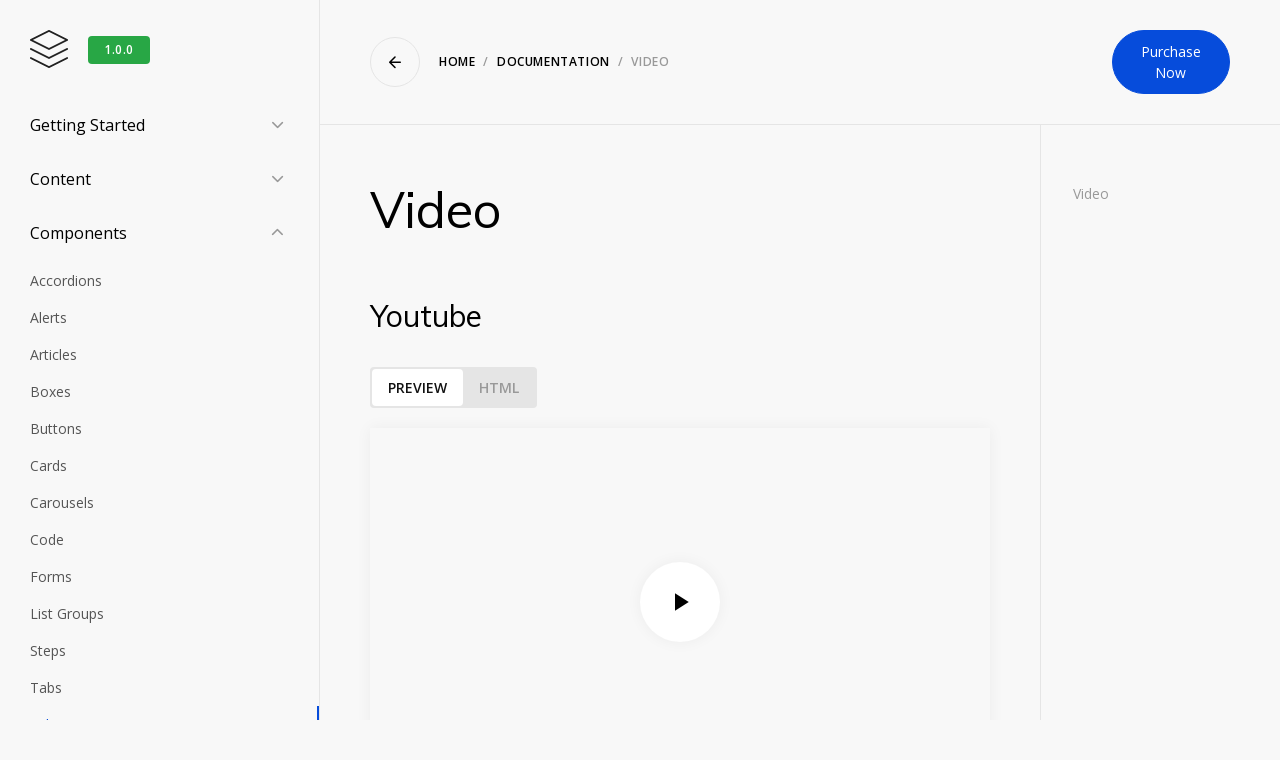

--- FILE ---
content_type: text/html; charset=utf-8
request_url: https://guidebook.webuildthemes.com/documentation/components/video.html
body_size: 2367
content:
<!doctype html>
<html lang="en">
  <head>
    <meta charset="utf-8">
    <meta name="viewport" content="width=device-width, initial-scale=1, shrink-to-fit=no">
    <link rel="stylesheet" href="../../assets/css/vendor.css" />
    <link rel="stylesheet" href="../../assets/css/style.css" />

    <title>Documentation - Video</title>

    <!-- Global site tag (gtag.js) - Google Analytics -->
    <script async src="https://www.googletagmanager.com/gtag/js?id=UA-121642637-3"></script>
    <script>
      window.dataLayer = window.dataLayer || [];
      function gtag(){dataLayer.push(arguments);}
      gtag('js', new Date());

      gtag('config', 'UA-121642637-3');
    </script>

  </head>
  <body data-spy="scroll" data-target="#toc">


    <section class="py-0">
      <div class="container-fluid">
        <div class="row justify-content-between">

          <!-- navigation -->
          <aside class="col-lg-3 p-3 doc-sidebar">
            <div class="sticky">
              <nav class="navbar navbar-vertical navbar-expand-lg navbar-light">
                <div>
                  <a href="" class="navbar-brand"><img src="../../assets/images/logo.svg" alt="Logo"><span class="badge badge-green ml-2">1.0.0</span></a>
                  <button class="navbar-toggler" type="button" data-toggle="collapse" data-target="#navbarSupportedContent" aria-controls="navbarSupportedContent" aria-expanded="false" aria-label="Toggle navigation">
                    <span class="navbar-toggler-icon"></span>
                  </button>
                </div>


                <div class="collapse navbar-collapse" id="navbarSupportedContent">
                  <ul id="page-nav" class="nav nav-vertical-2 flex-column">
                    <li class="nav-item">
                      <a class="nav-link" data-toggle="collapse" href="#menu-1" role="button" aria-expanded="false" aria-controls="menu-1">Getting Started</a>
                      <div class="collapse" id="menu-1" data-parent="#page-nav">
                        <ul class="nav flex-column">
                          <li class="nav-item">
                            <a class="nav-link" href="../index.html">Introduction</a>
                          </li>
                          <li class="nav-item">
                            <a class="nav-link" href="../get-started/file-structure.html">File Structure</a>
                          </li>
                        </ul>
                      </div>
                    </li>
                    <li class="nav-item">
                      <a class="nav-link" data-toggle="collapse" href="#menu-2" role="button" aria-expanded="false" aria-controls="menu-2">Content</a>
                      <div class="collapse" id="menu-2" data-parent="#page-nav">
                        <div>
                          <ul class="nav flex-column">
                            <li class="nav-item">
                              <a class="nav-link" href="../content/typography.html">Typography</a>
                            </li>
                            <li class="nav-item">
                              <a class="nav-link" href="../content/tables.html">Tables</a>
                            </li>
                            <li class="nav-item">
                              <a class="nav-link" href="../content/images.html">Images</a>
                            </li>
                          </ul>
                        </div>
                      </div>
                    </li>
                    <li class="nav-item active">
                      <a class="nav-link" data-toggle="collapse" href="#menu-3" role="button" aria-expanded="true" aria-controls="menu-3">Components</a>
                      <div class="collapse show" id="menu-3" data-parent="#page-nav">
                        <div>
                          <ul class="nav flex-column">
                            <li class="nav-item">
                              <a class="nav-link" href="accordions.html">Accordions</a>
                            </li>
                            <li class="nav-item">
                              <a class="nav-link" href="alerts.html">Alerts</a>
                            </li>
                            <li class="nav-item">
                              <a class="nav-link" href="articles.html">Articles</a>
                            </li>
                            <li class="nav-item">
                              <a class="nav-link" href="boxes.html">Boxes</a>
                            </li>
                            <li class="nav-item">
                              <a class="nav-link" href="buttons.html">Buttons</a>
                            </li>
                            <li class="nav-item">
                              <a class="nav-link" href="cards.html">Cards</a>
                            </li>
                            <li class="nav-item">
                              <a class="nav-link" href="carousels.html">Carousels</a>
                            </li>
                            <li class="nav-item">
                              <a class="nav-link" href="code.html">Code</a>
                            </li>
                            <li class="nav-item">
                              <a class="nav-link" href="forms.html">Forms</a>
                            </li>
                            <li class="nav-item">
                              <a class="nav-link" href="list-groups.html">List Groups</a>
                            </li>
                            <li class="nav-item">
                              <a class="nav-link" href="steps.html">Steps</a>
                            </li>
                            <li class="nav-item">
                              <a class="nav-link" href="tabs.html">Tabs</a>
                            </li>
                            <li class="nav-item">
                              <a class="nav-link active" href="video.html">Video</a>
                            </li>
                            <li class="nav-item">
                              <a class="nav-link" href="widgets.html">Widgets</a>
                            </li>
                            <li class="nav-item">
                              <a class="nav-link" href="misc.html">Misc</a>
                            </li>
                          </ul>
                        </div>
                      </div>
                    </li>
                  </ul>
                </div>
              </nav>
            </div>
          </aside>
          <!-- / navigation -->


          <!-- content -->
          <article class="col-lg-9 doc-content">

            <div class="row">
              <div class="col">
                <div class="doc-content-header">
                  <div class="row align-items-center">
                    <div class="col-6 col-lg-10">
                      <nav aria-label="breadcrumb">
                        <a href="../../index.html" class="breadcrumb-back" title="Back"></a>
                        <ol class="breadcrumb d-none d-lg-inline-flex">
                          <li class="breadcrumb-item"><a href="../../index.html">Home</a></li>
                          <li class="breadcrumb-item"><a href="../index.html">Documentation</a></li>
                          <li class="breadcrumb-item active" aria-current="page">Video</li>
                        </ol>
                      </nav>
                    </div>
                    <div class="col-6 col-lg-2 text-right">
                      <a href="" class="btn btn-sm btn-rounded btn-primary">Purchase Now</a>
                    </div>
                  </div>
                </div>
              </div>
            </div>

            <div class="row doc-content-body">
              <article class="col-md-9">

                <h1>Video</h1>


                <!-- styles -->
                <section id="section-1">
                  <h2 class="section-title-2">Youtube <a data-scroll href="#section-1" class="anchor" data-toggle="tooltip" data-placement="top" title="Copy URL"><i class="icon-hash"></i></a></h2>

                  <div class="row">
                    <div class="col">
                      <div class="component">
                        <ul class="nav nav-pills lavalamp" id="component-1" role="tablist">
                          <li class="nav-item">
                            <a class="nav-link active" data-toggle="tab" href="#component-1-1" role="tab" aria-controls="component-1-1" aria-selected="true">Preview</a>
                          </li>
                          <li class="nav-item">
                            <a class="nav-link" data-toggle="tab" href="#component-1-2" role="tab" aria-controls="component-1-2" aria-selected="false">HTML</a>
                          </li>
                        </ul>
                        <div class="tab-content" id="component-1-content">
                          <div class="tab-pane fade show active" id="component-1-1" role="tabpanel" aria-labelledby="component-1-1">
                            <div class="row">
                              <div class="col">
                                <video
                                  id="video"
                                  class="youtube video-js vjs-default-skin video-16-9"
                                  controls
                                  width="640" height="264"
                                  data-setup='{ "techOrder": ["youtube"], "sources": [{ "type": "video/youtube", "src": "https://www.youtube.com/watch?v=DkeiKbqa02g"}], "youtube": { "ytControls": 2 } }'
                                >
                                </video>
                              </div>
                            </div>
                          </div>
                          <div class="tab-pane fade" id="component-1-2" role="tabpanel" aria-labelledby="component-1-2">
                            <pre><code class="language-markup">&lt;video
  id="video"
  class="youtube video-js vjs-default-skin video-16-9"
  controls
  width="640" height="264"
  data-setup='{ "techOrder": ["youtube"], "sources": [{ "type": "video/youtube", "src": "https://www.youtube.com/watch?v=DkeiKbqa02g"}], "youtube": { "ytControls": 2 } }'
>
&lt;/video></code></pre>
                          </div>
                        </div>
                      </div>
                    </div>
                  </div>
                </section>
                <!-- / styles -->


              </article>


              <aside class="col-md-3 d-none d-md-block">
                <div class="sticky">
                  <ul id="toc" class="nav flex-column toc">
                    <li class="nav-item">
                      <a data-scroll class="nav-link" href="#section-1">Video</a>
                    </li>
                  </ul>
                </div>
              </aside>


            </div>

          </article>
          <!-- / content -->

        </div>
      </div>
    </section>


    <!-- footer -->
    <footer class="bg-dark">
      <div class="container">
        <div class="row gutter-3">
          <div class="col-12 col-md-2">
            <a href=""><img src="../../assets/images/logo-white.svg" alt="Logo"></a>
          </div>
          <div class="col-12 col-md-6 text-white">
            <p class="mb-4">Lorem ipsum dolor sit amet, consectetur adipiscing elit, sed do eiusmod tempor incididunt ut labore et dolore magna aliqua.</p>
            <div class="row">
              <div class="col">
                <ul class="list-group list-group-minimal">
                  <li class="list-group-item"><a href="" class="link">Product Help</a></li>
                  <li class="list-group-item"><a href="" class="link">Training Videos</a></li>
                  <li class="list-group-item"><a href="" class="link">Integrations</a></li>
                </ul>
              </div>
              <div class="col">
                <ul class="list-group list-group-minimal">
                  <li class="list-group-item"><a href="" class="link">REST API</a></li>
                  <li class="list-group-item"><a href="" class="link">Corporate</a></li>
                </ul>
              </div>
            </div>
          </div>
          <div class="col-12 col-md-4 col-lg-2 ml-auto text-md-right">
            <div class="dropdown">
              <button class="btn btn-inverted btn-block dropdown-toggle" type="button" id="dropdownMenuButton" data-toggle="dropdown" aria-haspopup="true" aria-expanded="false">
                English
              </button>
              <div class="dropdown-menu" aria-labelledby="dropdownMenuButton">
                <a class="dropdown-item" href="#">French</a>
                <a class="dropdown-item" href="#">German</a>
              </div>
            </div>
          </div>
        </div>
      </div>
    </footer>
    <!-- / footer -->


    <script src="../../assets/js/vendor.min.js"></script>
    <script src="../../assets/js/app.js"></script>
  </body>
</html>

--- FILE ---
content_type: text/css; charset=utf-8
request_url: https://guidebook.webuildthemes.com/assets/css/style.css
body_size: 60010
content:
@import url("https://fonts.googleapis.com/css?family=Muli:300,400,700|Open+Sans:300,400,600,700|Roboto+Mono");
/*!
 * Bootstrap v4.3.1 (https://getbootstrap.com/)
 * Copyright 2011-2019 The Bootstrap Authors
 * Copyright 2011-2019 Twitter, Inc.
 * Licensed under MIT (https://github.com/twbs/bootstrap/blob/master/LICENSE)
 */
:root {
  --blue: #064CDB;
  --indigo: #6610f2;
  --purple: #8A3FF6;
  --pink: #e83e8c;
  --red: #dc3545;
  --orange: #fd7e14;
  --yellow: #ffc107;
  --green: #28a745;
  --teal: #20c997;
  --cyan: #17a2b8;
  --white: #fff;
  --gray: #999999;
  --gray-dark: #151515;
  --gray-light: #f5f5f5;
  --primary: #064CDB;
  --secondary: #999999;
  --success: #28a745;
  --info: #17a2b8;
  --warning: #ffc107;
  --danger: #dc3545;
  --light: #f8f8f8;
  --dark: #151515;
  --breakpoint-xs: 0;
  --breakpoint-sm: 576px;
  --breakpoint-md: 768px;
  --breakpoint-lg: 992px;
  --breakpoint-xl: 1200px;
  --font-family-sans-serif: "Open Sans", sans-serif;
  --font-family-monospace: "Roboto Mono", monospace; }

*,
*::before,
*::after {
  box-sizing: border-box; }

html {
  font-family: sans-serif;
  line-height: 1.15;
  -webkit-text-size-adjust: 100%;
  -webkit-tap-highlight-color: rgba(0, 0, 0, 0); }

article, aside, figcaption, figure, footer, header, hgroup, main, nav, section {
  display: block; }

body {
  margin: 0;
  font-family: "Open Sans", sans-serif;
  font-size: 1rem;
  font-weight: 400;
  line-height: 1.5;
  color: #555555;
  text-align: left;
  background-color: #f8f8f8; }

[tabindex="-1"]:focus {
  outline: 0 !important; }

hr {
  box-sizing: content-box;
  height: 0;
  overflow: visible; }

h1, h2, h3, h4, h5, h6 {
  margin-top: 0;
  margin-bottom: 0.5rem; }

p {
  margin-top: 0;
  margin-bottom: 1rem; }

abbr[title],
abbr[data-original-title] {
  text-decoration: underline;
  text-decoration: underline dotted;
  cursor: help;
  border-bottom: 0;
  text-decoration-skip-ink: none; }

address {
  margin-bottom: 1rem;
  font-style: normal;
  line-height: inherit; }

ol,
ul,
dl {
  margin-top: 0;
  margin-bottom: 1rem; }

ol ol,
ul ul,
ol ul,
ul ol {
  margin-bottom: 0; }

dt {
  font-weight: 700; }

dd {
  margin-bottom: .5rem;
  margin-left: 0; }

blockquote {
  margin: 0 0 1rem; }

b,
strong {
  font-weight: bolder; }

small {
  font-size: 80%; }

sub,
sup {
  position: relative;
  font-size: 75%;
  line-height: 0;
  vertical-align: baseline; }

sub {
  bottom: -.25em; }

sup {
  top: -.5em; }

a {
  color: #064CDB;
  text-decoration: none;
  background-color: transparent; }
  a:hover {
    color: #043291;
    text-decoration: underline; }

a:not([href]):not([tabindex]) {
  color: inherit;
  text-decoration: none; }
  a:not([href]):not([tabindex]):hover, a:not([href]):not([tabindex]):focus {
    color: inherit;
    text-decoration: none; }
  a:not([href]):not([tabindex]):focus {
    outline: 0; }

pre,
code,
kbd,
samp {
  font-family: "Roboto Mono", monospace;
  font-size: 1em; }

pre {
  margin-top: 0;
  margin-bottom: 1rem;
  overflow: auto; }

figure {
  margin: 0 0 1rem; }

img {
  vertical-align: middle;
  border-style: none; }

svg {
  overflow: hidden;
  vertical-align: middle; }

table {
  border-collapse: collapse; }

caption {
  padding-top: 1.875rem;
  padding-bottom: 1.875rem;
  color: #999999;
  text-align: left;
  caption-side: bottom; }

th {
  text-align: inherit; }

label {
  display: inline-block;
  margin-bottom: 0.5rem; }

button {
  border-radius: 0; }

button:focus {
  outline: 1px dotted;
  outline: 5px auto -webkit-focus-ring-color; }

input,
button,
select,
optgroup,
textarea {
  margin: 0;
  font-family: inherit;
  font-size: inherit;
  line-height: inherit; }

button,
input {
  overflow: visible; }

button,
select {
  text-transform: none; }

select {
  word-wrap: normal; }

button,
[type="button"],
[type="reset"],
[type="submit"] {
  -webkit-appearance: button; }

button:not(:disabled),
[type="button"]:not(:disabled),
[type="reset"]:not(:disabled),
[type="submit"]:not(:disabled) {
  cursor: pointer; }

button::-moz-focus-inner,
[type="button"]::-moz-focus-inner,
[type="reset"]::-moz-focus-inner,
[type="submit"]::-moz-focus-inner {
  padding: 0;
  border-style: none; }

input[type="radio"],
input[type="checkbox"] {
  box-sizing: border-box;
  padding: 0; }

input[type="date"],
input[type="time"],
input[type="datetime-local"],
input[type="month"] {
  -webkit-appearance: listbox; }

textarea {
  overflow: auto;
  resize: vertical; }

fieldset {
  min-width: 0;
  padding: 0;
  margin: 0;
  border: 0; }

legend {
  display: block;
  width: 100%;
  max-width: 100%;
  padding: 0;
  margin-bottom: .5rem;
  font-size: 1.5rem;
  line-height: inherit;
  color: inherit;
  white-space: normal; }

progress {
  vertical-align: baseline; }

[type="number"]::-webkit-inner-spin-button,
[type="number"]::-webkit-outer-spin-button {
  height: auto; }

[type="search"] {
  outline-offset: -2px;
  -webkit-appearance: none; }

[type="search"]::-webkit-search-decoration {
  -webkit-appearance: none; }

::-webkit-file-upload-button {
  font: inherit;
  -webkit-appearance: button; }

output {
  display: inline-block; }

summary {
  display: list-item;
  cursor: pointer; }

template {
  display: none; }

[hidden] {
  display: none !important; }

h1, h2, h3, h4, h5, h6,
.h1, .h2, .h3, .h4, .h5, .h6 {
  margin-bottom: 0.5rem;
  font-family: "Muli", sans-serif;
  font-weight: 400;
  line-height: 1.4;
  color: #000; }

h1, .h1 {
  font-size: 3.125rem; }

h2, .h2 {
  font-size: 2.5rem; }

h3, .h3 {
  font-size: 1.875rem; }

h4, .h4 {
  font-size: 1.5rem; }

h5, .h5 {
  font-size: 1.25rem; }

h6, .h6 {
  font-size: 1rem; }

.lead {
  font-size: 1.25rem;
  font-weight: 300; }

.display-1 {
  font-size: 6rem;
  font-weight: 300;
  line-height: 1.4; }

.display-2 {
  font-size: 5.5rem;
  font-weight: 300;
  line-height: 1.4; }

.display-3 {
  font-size: 4.5rem;
  font-weight: 300;
  line-height: 1.4; }

.display-4 {
  font-size: 3.5rem;
  font-weight: 300;
  line-height: 1.4; }

hr {
  margin-top: 1rem;
  margin-bottom: 1rem;
  border: 0;
  border-top: 1px solid rgba(0, 0, 0, 0.1); }

small,
.small {
  font-size: 0.875rem;
  font-weight: 400; }

mark,
.mark {
  padding: 0.2em;
  background-color: #fcf8e3; }

.list-unstyled {
  padding-left: 0;
  list-style: none; }

.list-inline {
  padding-left: 0;
  list-style: none; }

.list-inline-item {
  display: inline-block; }
  .list-inline-item:not(:last-child) {
    margin-right: 0.5rem; }

.initialism {
  font-size: 90%;
  text-transform: uppercase; }

.blockquote {
  margin-bottom: 1rem;
  font-size: 1.25rem; }

.blockquote-footer {
  display: block;
  font-size: 0.875rem;
  color: #999999; }
  .blockquote-footer::before {
    content: "\2014\00A0"; }

.img-fluid {
  max-width: 100%;
  height: auto; }

.img-thumbnail {
  padding: 0.25rem;
  background-color: #f8f8f8;
  border: 1px solid #e5e5e5;
  border-radius: 0.25rem;
  max-width: 100%;
  height: auto; }

.figure {
  display: inline-block; }

.figure-img {
  margin-bottom: 0.5rem;
  line-height: 1; }

.figure-caption {
  font-size: 90%;
  color: #999999; }

code {
  font-size: 87.5%;
  color: #e83e8c;
  word-break: break-word; }
  a > code {
    color: inherit; }

kbd {
  padding: 0.2rem 0.4rem;
  font-size: 87.5%;
  color: #fff;
  background-color: #111111;
  border-radius: 0.2rem; }
  kbd kbd {
    padding: 0;
    font-size: 100%;
    font-weight: 700; }

pre {
  display: block;
  font-size: 87.5%;
  color: #111111; }
  pre code {
    font-size: inherit;
    color: inherit;
    word-break: normal; }

.pre-scrollable {
  max-height: 340px;
  overflow-y: scroll; }

.container {
  width: 100%;
  padding-right: 15px;
  padding-left: 15px;
  margin-right: auto;
  margin-left: auto; }
  @media (min-width: 576px) {
    .container {
      max-width: 540px; } }
  @media (min-width: 768px) {
    .container {
      max-width: 720px; } }
  @media (min-width: 992px) {
    .container {
      max-width: 960px; } }
  @media (min-width: 1200px) {
    .container {
      max-width: 1140px; } }

.container-fluid {
  width: 100%;
  padding-right: 15px;
  padding-left: 15px;
  margin-right: auto;
  margin-left: auto; }

.row {
  display: flex;
  flex-wrap: wrap;
  margin-right: -15px;
  margin-left: -15px; }

.no-gutters {
  margin-right: 0;
  margin-left: 0; }
  .no-gutters > .col,
  .no-gutters > [class*="col-"] {
    padding-right: 0;
    padding-left: 0; }

.col-1, .col-2, .col-3, .col-4, .col-5, .col-6, .col-7, .col-8, .col-9, .col-10, .col-11, .col-12, .col,
.col-auto, .col-sm-1, .col-sm-2, .col-sm-3, .col-sm-4, .col-sm-5, .col-sm-6, .col-sm-7, .col-sm-8, .col-sm-9, .col-sm-10, .col-sm-11, .col-sm-12, .col-sm,
.col-sm-auto, .col-md-1, .col-md-2, .col-md-3, .col-md-4, .col-md-5, .col-md-6, .col-md-7, .col-md-8, .col-md-9, .col-md-10, .col-md-11, .col-md-12, .col-md,
.col-md-auto, .col-lg-1, .col-lg-2, .col-lg-3, .col-lg-4, .col-lg-5, .col-lg-6, .col-lg-7, .col-lg-8, .col-lg-9, .col-lg-10, .col-lg-11, .col-lg-12, .col-lg,
.col-lg-auto, .col-xl-1, .col-xl-2, .col-xl-3, .col-xl-4, .col-xl-5, .col-xl-6, .col-xl-7, .col-xl-8, .col-xl-9, .col-xl-10, .col-xl-11, .col-xl-12, .col-xl,
.col-xl-auto {
  position: relative;
  width: 100%;
  padding-right: 15px;
  padding-left: 15px; }

.col {
  flex-basis: 0;
  flex-grow: 1;
  max-width: 100%; }

.col-auto {
  flex: 0 0 auto;
  width: auto;
  max-width: 100%; }

.col-1 {
  flex: 0 0 8.33333%;
  max-width: 8.33333%; }

.col-2 {
  flex: 0 0 16.66667%;
  max-width: 16.66667%; }

.col-3 {
  flex: 0 0 25%;
  max-width: 25%; }

.col-4 {
  flex: 0 0 33.33333%;
  max-width: 33.33333%; }

.col-5 {
  flex: 0 0 41.66667%;
  max-width: 41.66667%; }

.col-6 {
  flex: 0 0 50%;
  max-width: 50%; }

.col-7 {
  flex: 0 0 58.33333%;
  max-width: 58.33333%; }

.col-8 {
  flex: 0 0 66.66667%;
  max-width: 66.66667%; }

.col-9 {
  flex: 0 0 75%;
  max-width: 75%; }

.col-10 {
  flex: 0 0 83.33333%;
  max-width: 83.33333%; }

.col-11 {
  flex: 0 0 91.66667%;
  max-width: 91.66667%; }

.col-12 {
  flex: 0 0 100%;
  max-width: 100%; }

.order-first {
  order: -1; }

.order-last {
  order: 13; }

.order-0 {
  order: 0; }

.order-1 {
  order: 1; }

.order-2 {
  order: 2; }

.order-3 {
  order: 3; }

.order-4 {
  order: 4; }

.order-5 {
  order: 5; }

.order-6 {
  order: 6; }

.order-7 {
  order: 7; }

.order-8 {
  order: 8; }

.order-9 {
  order: 9; }

.order-10 {
  order: 10; }

.order-11 {
  order: 11; }

.order-12 {
  order: 12; }

.offset-1 {
  margin-left: 8.33333%; }

.offset-2 {
  margin-left: 16.66667%; }

.offset-3 {
  margin-left: 25%; }

.offset-4 {
  margin-left: 33.33333%; }

.offset-5 {
  margin-left: 41.66667%; }

.offset-6 {
  margin-left: 50%; }

.offset-7 {
  margin-left: 58.33333%; }

.offset-8 {
  margin-left: 66.66667%; }

.offset-9 {
  margin-left: 75%; }

.offset-10 {
  margin-left: 83.33333%; }

.offset-11 {
  margin-left: 91.66667%; }

@media (min-width: 576px) {
  .col-sm {
    flex-basis: 0;
    flex-grow: 1;
    max-width: 100%; }
  .col-sm-auto {
    flex: 0 0 auto;
    width: auto;
    max-width: 100%; }
  .col-sm-1 {
    flex: 0 0 8.33333%;
    max-width: 8.33333%; }
  .col-sm-2 {
    flex: 0 0 16.66667%;
    max-width: 16.66667%; }
  .col-sm-3 {
    flex: 0 0 25%;
    max-width: 25%; }
  .col-sm-4 {
    flex: 0 0 33.33333%;
    max-width: 33.33333%; }
  .col-sm-5 {
    flex: 0 0 41.66667%;
    max-width: 41.66667%; }
  .col-sm-6 {
    flex: 0 0 50%;
    max-width: 50%; }
  .col-sm-7 {
    flex: 0 0 58.33333%;
    max-width: 58.33333%; }
  .col-sm-8 {
    flex: 0 0 66.66667%;
    max-width: 66.66667%; }
  .col-sm-9 {
    flex: 0 0 75%;
    max-width: 75%; }
  .col-sm-10 {
    flex: 0 0 83.33333%;
    max-width: 83.33333%; }
  .col-sm-11 {
    flex: 0 0 91.66667%;
    max-width: 91.66667%; }
  .col-sm-12 {
    flex: 0 0 100%;
    max-width: 100%; }
  .order-sm-first {
    order: -1; }
  .order-sm-last {
    order: 13; }
  .order-sm-0 {
    order: 0; }
  .order-sm-1 {
    order: 1; }
  .order-sm-2 {
    order: 2; }
  .order-sm-3 {
    order: 3; }
  .order-sm-4 {
    order: 4; }
  .order-sm-5 {
    order: 5; }
  .order-sm-6 {
    order: 6; }
  .order-sm-7 {
    order: 7; }
  .order-sm-8 {
    order: 8; }
  .order-sm-9 {
    order: 9; }
  .order-sm-10 {
    order: 10; }
  .order-sm-11 {
    order: 11; }
  .order-sm-12 {
    order: 12; }
  .offset-sm-0 {
    margin-left: 0; }
  .offset-sm-1 {
    margin-left: 8.33333%; }
  .offset-sm-2 {
    margin-left: 16.66667%; }
  .offset-sm-3 {
    margin-left: 25%; }
  .offset-sm-4 {
    margin-left: 33.33333%; }
  .offset-sm-5 {
    margin-left: 41.66667%; }
  .offset-sm-6 {
    margin-left: 50%; }
  .offset-sm-7 {
    margin-left: 58.33333%; }
  .offset-sm-8 {
    margin-left: 66.66667%; }
  .offset-sm-9 {
    margin-left: 75%; }
  .offset-sm-10 {
    margin-left: 83.33333%; }
  .offset-sm-11 {
    margin-left: 91.66667%; } }

@media (min-width: 768px) {
  .col-md {
    flex-basis: 0;
    flex-grow: 1;
    max-width: 100%; }
  .col-md-auto {
    flex: 0 0 auto;
    width: auto;
    max-width: 100%; }
  .col-md-1 {
    flex: 0 0 8.33333%;
    max-width: 8.33333%; }
  .col-md-2 {
    flex: 0 0 16.66667%;
    max-width: 16.66667%; }
  .col-md-3 {
    flex: 0 0 25%;
    max-width: 25%; }
  .col-md-4 {
    flex: 0 0 33.33333%;
    max-width: 33.33333%; }
  .col-md-5 {
    flex: 0 0 41.66667%;
    max-width: 41.66667%; }
  .col-md-6 {
    flex: 0 0 50%;
    max-width: 50%; }
  .col-md-7 {
    flex: 0 0 58.33333%;
    max-width: 58.33333%; }
  .col-md-8 {
    flex: 0 0 66.66667%;
    max-width: 66.66667%; }
  .col-md-9 {
    flex: 0 0 75%;
    max-width: 75%; }
  .col-md-10 {
    flex: 0 0 83.33333%;
    max-width: 83.33333%; }
  .col-md-11 {
    flex: 0 0 91.66667%;
    max-width: 91.66667%; }
  .col-md-12 {
    flex: 0 0 100%;
    max-width: 100%; }
  .order-md-first {
    order: -1; }
  .order-md-last {
    order: 13; }
  .order-md-0 {
    order: 0; }
  .order-md-1 {
    order: 1; }
  .order-md-2 {
    order: 2; }
  .order-md-3 {
    order: 3; }
  .order-md-4 {
    order: 4; }
  .order-md-5 {
    order: 5; }
  .order-md-6 {
    order: 6; }
  .order-md-7 {
    order: 7; }
  .order-md-8 {
    order: 8; }
  .order-md-9 {
    order: 9; }
  .order-md-10 {
    order: 10; }
  .order-md-11 {
    order: 11; }
  .order-md-12 {
    order: 12; }
  .offset-md-0 {
    margin-left: 0; }
  .offset-md-1 {
    margin-left: 8.33333%; }
  .offset-md-2 {
    margin-left: 16.66667%; }
  .offset-md-3 {
    margin-left: 25%; }
  .offset-md-4 {
    margin-left: 33.33333%; }
  .offset-md-5 {
    margin-left: 41.66667%; }
  .offset-md-6 {
    margin-left: 50%; }
  .offset-md-7 {
    margin-left: 58.33333%; }
  .offset-md-8 {
    margin-left: 66.66667%; }
  .offset-md-9 {
    margin-left: 75%; }
  .offset-md-10 {
    margin-left: 83.33333%; }
  .offset-md-11 {
    margin-left: 91.66667%; } }

@media (min-width: 992px) {
  .col-lg {
    flex-basis: 0;
    flex-grow: 1;
    max-width: 100%; }
  .col-lg-auto {
    flex: 0 0 auto;
    width: auto;
    max-width: 100%; }
  .col-lg-1 {
    flex: 0 0 8.33333%;
    max-width: 8.33333%; }
  .col-lg-2 {
    flex: 0 0 16.66667%;
    max-width: 16.66667%; }
  .col-lg-3 {
    flex: 0 0 25%;
    max-width: 25%; }
  .col-lg-4 {
    flex: 0 0 33.33333%;
    max-width: 33.33333%; }
  .col-lg-5 {
    flex: 0 0 41.66667%;
    max-width: 41.66667%; }
  .col-lg-6 {
    flex: 0 0 50%;
    max-width: 50%; }
  .col-lg-7 {
    flex: 0 0 58.33333%;
    max-width: 58.33333%; }
  .col-lg-8 {
    flex: 0 0 66.66667%;
    max-width: 66.66667%; }
  .col-lg-9 {
    flex: 0 0 75%;
    max-width: 75%; }
  .col-lg-10 {
    flex: 0 0 83.33333%;
    max-width: 83.33333%; }
  .col-lg-11 {
    flex: 0 0 91.66667%;
    max-width: 91.66667%; }
  .col-lg-12 {
    flex: 0 0 100%;
    max-width: 100%; }
  .order-lg-first {
    order: -1; }
  .order-lg-last {
    order: 13; }
  .order-lg-0 {
    order: 0; }
  .order-lg-1 {
    order: 1; }
  .order-lg-2 {
    order: 2; }
  .order-lg-3 {
    order: 3; }
  .order-lg-4 {
    order: 4; }
  .order-lg-5 {
    order: 5; }
  .order-lg-6 {
    order: 6; }
  .order-lg-7 {
    order: 7; }
  .order-lg-8 {
    order: 8; }
  .order-lg-9 {
    order: 9; }
  .order-lg-10 {
    order: 10; }
  .order-lg-11 {
    order: 11; }
  .order-lg-12 {
    order: 12; }
  .offset-lg-0 {
    margin-left: 0; }
  .offset-lg-1 {
    margin-left: 8.33333%; }
  .offset-lg-2 {
    margin-left: 16.66667%; }
  .offset-lg-3 {
    margin-left: 25%; }
  .offset-lg-4 {
    margin-left: 33.33333%; }
  .offset-lg-5 {
    margin-left: 41.66667%; }
  .offset-lg-6 {
    margin-left: 50%; }
  .offset-lg-7 {
    margin-left: 58.33333%; }
  .offset-lg-8 {
    margin-left: 66.66667%; }
  .offset-lg-9 {
    margin-left: 75%; }
  .offset-lg-10 {
    margin-left: 83.33333%; }
  .offset-lg-11 {
    margin-left: 91.66667%; } }

@media (min-width: 1200px) {
  .col-xl {
    flex-basis: 0;
    flex-grow: 1;
    max-width: 100%; }
  .col-xl-auto {
    flex: 0 0 auto;
    width: auto;
    max-width: 100%; }
  .col-xl-1 {
    flex: 0 0 8.33333%;
    max-width: 8.33333%; }
  .col-xl-2 {
    flex: 0 0 16.66667%;
    max-width: 16.66667%; }
  .col-xl-3 {
    flex: 0 0 25%;
    max-width: 25%; }
  .col-xl-4 {
    flex: 0 0 33.33333%;
    max-width: 33.33333%; }
  .col-xl-5 {
    flex: 0 0 41.66667%;
    max-width: 41.66667%; }
  .col-xl-6 {
    flex: 0 0 50%;
    max-width: 50%; }
  .col-xl-7 {
    flex: 0 0 58.33333%;
    max-width: 58.33333%; }
  .col-xl-8 {
    flex: 0 0 66.66667%;
    max-width: 66.66667%; }
  .col-xl-9 {
    flex: 0 0 75%;
    max-width: 75%; }
  .col-xl-10 {
    flex: 0 0 83.33333%;
    max-width: 83.33333%; }
  .col-xl-11 {
    flex: 0 0 91.66667%;
    max-width: 91.66667%; }
  .col-xl-12 {
    flex: 0 0 100%;
    max-width: 100%; }
  .order-xl-first {
    order: -1; }
  .order-xl-last {
    order: 13; }
  .order-xl-0 {
    order: 0; }
  .order-xl-1 {
    order: 1; }
  .order-xl-2 {
    order: 2; }
  .order-xl-3 {
    order: 3; }
  .order-xl-4 {
    order: 4; }
  .order-xl-5 {
    order: 5; }
  .order-xl-6 {
    order: 6; }
  .order-xl-7 {
    order: 7; }
  .order-xl-8 {
    order: 8; }
  .order-xl-9 {
    order: 9; }
  .order-xl-10 {
    order: 10; }
  .order-xl-11 {
    order: 11; }
  .order-xl-12 {
    order: 12; }
  .offset-xl-0 {
    margin-left: 0; }
  .offset-xl-1 {
    margin-left: 8.33333%; }
  .offset-xl-2 {
    margin-left: 16.66667%; }
  .offset-xl-3 {
    margin-left: 25%; }
  .offset-xl-4 {
    margin-left: 33.33333%; }
  .offset-xl-5 {
    margin-left: 41.66667%; }
  .offset-xl-6 {
    margin-left: 50%; }
  .offset-xl-7 {
    margin-left: 58.33333%; }
  .offset-xl-8 {
    margin-left: 66.66667%; }
  .offset-xl-9 {
    margin-left: 75%; }
  .offset-xl-10 {
    margin-left: 83.33333%; }
  .offset-xl-11 {
    margin-left: 91.66667%; } }

.table {
  width: 100%;
  margin-bottom: 1rem;
  color: #555555;
  background-color: transparent; }
  .table th,
  .table td {
    padding: 1.875rem;
    vertical-align: top;
    border-top: 1px solid #e5e5e5; }
  .table thead th {
    vertical-align: bottom;
    border-bottom: 2px solid #e5e5e5; }
  .table tbody + tbody {
    border-top: 2px solid #e5e5e5; }

.table-sm th,
.table-sm td {
  padding: 1.25rem; }

.table-bordered {
  border: 1px solid #e5e5e5; }
  .table-bordered th,
  .table-bordered td {
    border: 1px solid #e5e5e5; }
  .table-bordered thead th,
  .table-bordered thead td {
    border-bottom-width: 2px; }

.table-borderless th,
.table-borderless td,
.table-borderless thead th,
.table-borderless tbody + tbody {
  border: 0; }

.table-striped tbody tr:nth-of-type(odd) {
  background-color: rgba(0, 0, 0, 0.05); }

.table-hover tbody tr:hover {
  color: #555555;
  background-color: rgba(0, 0, 0, 0.075); }

.table-primary,
.table-primary > th,
.table-primary > td {
  background-color: #b9cdf5; }

.table-primary th,
.table-primary td,
.table-primary thead th,
.table-primary tbody + tbody {
  border-color: #7ea2ec; }

.table-hover .table-primary:hover {
  background-color: #a3bdf2; }
  .table-hover .table-primary:hover > td,
  .table-hover .table-primary:hover > th {
    background-color: #a3bdf2; }

.table-secondary,
.table-secondary > th,
.table-secondary > td {
  background-color: #e2e2e2; }

.table-secondary th,
.table-secondary td,
.table-secondary thead th,
.table-secondary tbody + tbody {
  border-color: #cacaca; }

.table-hover .table-secondary:hover {
  background-color: #d5d5d5; }
  .table-hover .table-secondary:hover > td,
  .table-hover .table-secondary:hover > th {
    background-color: #d5d5d5; }

.table-success,
.table-success > th,
.table-success > td {
  background-color: #c3e6cb; }

.table-success th,
.table-success td,
.table-success thead th,
.table-success tbody + tbody {
  border-color: #8fd19e; }

.table-hover .table-success:hover {
  background-color: #b1dfbb; }
  .table-hover .table-success:hover > td,
  .table-hover .table-success:hover > th {
    background-color: #b1dfbb; }

.table-info,
.table-info > th,
.table-info > td {
  background-color: #bee5eb; }

.table-info th,
.table-info td,
.table-info thead th,
.table-info tbody + tbody {
  border-color: #86cfda; }

.table-hover .table-info:hover {
  background-color: #abdde5; }
  .table-hover .table-info:hover > td,
  .table-hover .table-info:hover > th {
    background-color: #abdde5; }

.table-warning,
.table-warning > th,
.table-warning > td {
  background-color: #ffeeba; }

.table-warning th,
.table-warning td,
.table-warning thead th,
.table-warning tbody + tbody {
  border-color: #ffdf7e; }

.table-hover .table-warning:hover {
  background-color: #ffe8a1; }
  .table-hover .table-warning:hover > td,
  .table-hover .table-warning:hover > th {
    background-color: #ffe8a1; }

.table-danger,
.table-danger > th,
.table-danger > td {
  background-color: #f5c6cb; }

.table-danger th,
.table-danger td,
.table-danger thead th,
.table-danger tbody + tbody {
  border-color: #ed969e; }

.table-hover .table-danger:hover {
  background-color: #f1b0b7; }
  .table-hover .table-danger:hover > td,
  .table-hover .table-danger:hover > th {
    background-color: #f1b0b7; }

.table-light,
.table-light > th,
.table-light > td {
  background-color: #fdfdfd; }

.table-light th,
.table-light td,
.table-light thead th,
.table-light tbody + tbody {
  border-color: #fbfbfb; }

.table-hover .table-light:hover {
  background-color: #f0f0f0; }
  .table-hover .table-light:hover > td,
  .table-hover .table-light:hover > th {
    background-color: #f0f0f0; }

.table-dark,
.table-dark > th,
.table-dark > td {
  background-color: #bdbdbd; }

.table-dark th,
.table-dark td,
.table-dark thead th,
.table-dark tbody + tbody {
  border-color: #858585; }

.table-hover .table-dark:hover {
  background-color: #b0b0b0; }
  .table-hover .table-dark:hover > td,
  .table-hover .table-dark:hover > th {
    background-color: #b0b0b0; }

.table-active,
.table-active > th,
.table-active > td {
  background-color: rgba(0, 0, 0, 0.075); }

.table-hover .table-active:hover {
  background-color: rgba(0, 0, 0, 0.075); }
  .table-hover .table-active:hover > td,
  .table-hover .table-active:hover > th {
    background-color: rgba(0, 0, 0, 0.075); }

.table .thead-dark th {
  color: #f8f8f8;
  background-color: #111111;
  border-color: #242424; }

.table .thead-light th {
  color: #555555;
  background-color: #f5f5f5;
  border-color: #e5e5e5; }

.table-dark {
  color: #f8f8f8;
  background-color: #111111; }
  .table-dark th,
  .table-dark td,
  .table-dark thead th {
    border-color: #242424; }
  .table-dark.table-bordered {
    border: 0; }
  .table-dark.table-striped tbody tr:nth-of-type(odd) {
    background-color: rgba(255, 255, 255, 0.05); }
  .table-dark.table-hover tbody tr:hover {
    color: #f8f8f8;
    background-color: rgba(255, 255, 255, 0.075); }

@media (max-width: 575.98px) {
  .table-responsive-sm {
    display: block;
    width: 100%;
    overflow-x: auto;
    -webkit-overflow-scrolling: touch; }
    .table-responsive-sm > .table-bordered {
      border: 0; } }

@media (max-width: 767.98px) {
  .table-responsive-md {
    display: block;
    width: 100%;
    overflow-x: auto;
    -webkit-overflow-scrolling: touch; }
    .table-responsive-md > .table-bordered {
      border: 0; } }

@media (max-width: 991.98px) {
  .table-responsive-lg {
    display: block;
    width: 100%;
    overflow-x: auto;
    -webkit-overflow-scrolling: touch; }
    .table-responsive-lg > .table-bordered {
      border: 0; } }

@media (max-width: 1199.98px) {
  .table-responsive-xl {
    display: block;
    width: 100%;
    overflow-x: auto;
    -webkit-overflow-scrolling: touch; }
    .table-responsive-xl > .table-bordered {
      border: 0; } }

.table-responsive {
  display: block;
  width: 100%;
  overflow-x: auto;
  -webkit-overflow-scrolling: touch; }
  .table-responsive > .table-bordered {
    border: 0; }

.form-control {
  display: block;
  width: 100%;
  height: calc(3.375rem + 2px);
  padding: 0.9375rem 0.9375rem;
  font-size: 1rem;
  font-weight: 400;
  line-height: 1.5;
  color: #999999;
  background-color: #fff;
  background-clip: padding-box;
  border: 1px solid #e5e5e5;
  border-radius: 0.25rem;
  transition: border-color 0.15s ease-in-out, box-shadow 0.15s ease-in-out; }
  @media (prefers-reduced-motion: reduce) {
    .form-control {
      transition: none; } }
  .form-control::-ms-expand {
    background-color: transparent;
    border: 0; }
  .form-control:focus {
    color: #999999;
    background-color: #fff;
    border-color: #6697fb;
    outline: 0;
    box-shadow: 0; }
  .form-control::placeholder {
    color: #999999;
    opacity: 1; }
  .form-control:disabled, .form-control[readonly] {
    background-color: #f5f5f5;
    opacity: 1; }

select.form-control:focus::-ms-value {
  color: #999999;
  background-color: #fff; }

.form-control-file,
.form-control-range {
  display: block;
  width: 100%; }

.col-form-label {
  padding-top: calc(0.9375rem + 1px);
  padding-bottom: calc(0.9375rem + 1px);
  margin-bottom: 0;
  font-size: inherit;
  line-height: 1.5; }

.col-form-label-lg {
  padding-top: calc(1.25rem + 1px);
  padding-bottom: calc(1.25rem + 1px);
  font-size: 1.125rem;
  line-height: 1.5; }

.col-form-label-sm {
  padding-top: calc(0.625rem + 1px);
  padding-bottom: calc(0.625rem + 1px);
  font-size: 0.875rem;
  line-height: 1.5; }

.form-control-plaintext {
  display: block;
  width: 100%;
  padding-top: 0.9375rem;
  padding-bottom: 0.9375rem;
  margin-bottom: 0;
  line-height: 1.5;
  color: #555555;
  background-color: transparent;
  border: solid transparent;
  border-width: 1px 0; }
  .form-control-plaintext.form-control-sm, .form-control-plaintext.form-control-lg {
    padding-right: 0;
    padding-left: 0; }

.form-control-sm {
  height: calc(2.5625rem + 2px);
  padding: 0.625rem 0.625rem;
  font-size: 0.875rem;
  line-height: 1.5;
  border-radius: 0.2rem; }

.form-control-lg {
  height: calc(4.1875rem + 2px);
  padding: 1.25rem 1.25rem;
  font-size: 1.125rem;
  line-height: 1.5;
  border-radius: 0.3rem; }

select.form-control[size], select.form-control[multiple] {
  height: auto; }

textarea.form-control {
  height: auto; }

.form-group {
  margin-bottom: 1rem; }

.form-text {
  display: block;
  margin-top: 0.25rem; }

.form-row {
  display: flex;
  flex-wrap: wrap;
  margin-right: -5px;
  margin-left: -5px; }
  .form-row > .col,
  .form-row > [class*="col-"] {
    padding-right: 5px;
    padding-left: 5px; }

.form-check {
  position: relative;
  display: block;
  padding-left: 1.25rem; }

.form-check-input {
  position: absolute;
  margin-top: 0.3rem;
  margin-left: -1.25rem; }
  .form-check-input:disabled ~ .form-check-label {
    color: #999999; }

.form-check-label {
  margin-bottom: 0; }

.form-check-inline {
  display: inline-flex;
  align-items: center;
  padding-left: 0;
  margin-right: 0.75rem; }
  .form-check-inline .form-check-input {
    position: static;
    margin-top: 0;
    margin-right: 0.3125rem;
    margin-left: 0; }

.valid-feedback {
  display: none;
  width: 100%;
  margin-top: 0.25rem;
  font-size: 0.875rem;
  color: #28a745; }

.valid-tooltip {
  position: absolute;
  top: 100%;
  z-index: 5;
  display: none;
  max-width: 100%;
  padding: 0.25rem 0.5rem;
  margin-top: .1rem;
  font-size: 0.875rem;
  line-height: 1.5;
  color: #fff;
  background-color: rgba(40, 167, 69, 0.9);
  border-radius: 0.25rem; }

.was-validated .form-control:valid, .form-control.is-valid {
  border-color: #28a745;
  padding-right: 3.375rem;
  background-image: url("data:image/svg+xml,%3csvg xmlns='http://www.w3.org/2000/svg' viewBox='0 0 8 8'%3e%3cpath fill='%2328a745' d='M2.3 6.73L.6 4.53c-.4-1.04.46-1.4 1.1-.8l1.1 1.4 3.4-3.8c.6-.63 1.6-.27 1.2.7l-4 4.6c-.43.5-.8.4-1.1.1z'/%3e%3c/svg%3e");
  background-repeat: no-repeat;
  background-position: center right calc(0.375em + 0.46875rem);
  background-size: calc(0.75em + 0.9375rem) calc(0.75em + 0.9375rem); }
  .was-validated .form-control:valid:focus, .form-control.is-valid:focus {
    border-color: #28a745;
    box-shadow: 0 0 0 0 rgba(40, 167, 69, 0.25); }
  .was-validated .form-control:valid ~ .valid-feedback,
  .was-validated .form-control:valid ~ .valid-tooltip, .form-control.is-valid ~ .valid-feedback,
  .form-control.is-valid ~ .valid-tooltip {
    display: block; }

.was-validated textarea.form-control:valid, textarea.form-control.is-valid {
  padding-right: 3.375rem;
  background-position: top calc(0.375em + 0.46875rem) right calc(0.375em + 0.46875rem); }

.was-validated .custom-select:valid, .custom-select.is-valid {
  border-color: #28a745;
  padding-right: calc((1em + 0.75rem) * 3 / 4 + 1.75rem);
  background: url("data:image/svg+xml;charset=utf8,%3Csvg xmlns='http://www.w3.org/2000/svg' viewBox='0 0 4 5'%3E%3Cpath fill='%23151515' d='M2 0L0 2h4zm0 5L0 3h4z'/%3E%3C/svg%3E") no-repeat right 0.75rem center/8px 10px, url("data:image/svg+xml,%3csvg xmlns='http://www.w3.org/2000/svg' viewBox='0 0 8 8'%3e%3cpath fill='%2328a745' d='M2.3 6.73L.6 4.53c-.4-1.04.46-1.4 1.1-.8l1.1 1.4 3.4-3.8c.6-.63 1.6-.27 1.2.7l-4 4.6c-.43.5-.8.4-1.1.1z'/%3e%3c/svg%3e") #fff no-repeat center right 1.75rem/calc(0.75em + 0.9375rem) calc(0.75em + 0.9375rem); }
  .was-validated .custom-select:valid:focus, .custom-select.is-valid:focus {
    border-color: #28a745;
    box-shadow: 0 0 0 0 rgba(40, 167, 69, 0.25); }
  .was-validated .custom-select:valid ~ .valid-feedback,
  .was-validated .custom-select:valid ~ .valid-tooltip, .custom-select.is-valid ~ .valid-feedback,
  .custom-select.is-valid ~ .valid-tooltip {
    display: block; }

.was-validated .form-control-file:valid ~ .valid-feedback,
.was-validated .form-control-file:valid ~ .valid-tooltip, .form-control-file.is-valid ~ .valid-feedback,
.form-control-file.is-valid ~ .valid-tooltip {
  display: block; }

.was-validated .form-check-input:valid ~ .form-check-label, .form-check-input.is-valid ~ .form-check-label {
  color: #28a745; }

.was-validated .form-check-input:valid ~ .valid-feedback,
.was-validated .form-check-input:valid ~ .valid-tooltip, .form-check-input.is-valid ~ .valid-feedback,
.form-check-input.is-valid ~ .valid-tooltip {
  display: block; }

.was-validated .custom-control-input:valid ~ .custom-control-label, .custom-control-input.is-valid ~ .custom-control-label {
  color: #28a745; }
  .was-validated .custom-control-input:valid ~ .custom-control-label::before, .custom-control-input.is-valid ~ .custom-control-label::before {
    border-color: #28a745; }

.was-validated .custom-control-input:valid ~ .valid-feedback,
.was-validated .custom-control-input:valid ~ .valid-tooltip, .custom-control-input.is-valid ~ .valid-feedback,
.custom-control-input.is-valid ~ .valid-tooltip {
  display: block; }

.was-validated .custom-control-input:valid:checked ~ .custom-control-label::before, .custom-control-input.is-valid:checked ~ .custom-control-label::before {
  border-color: #34ce57;
  background-color: #34ce57; }

.was-validated .custom-control-input:valid:focus ~ .custom-control-label::before, .custom-control-input.is-valid:focus ~ .custom-control-label::before {
  box-shadow: 0 0 0 0 rgba(40, 167, 69, 0.25); }

.was-validated .custom-control-input:valid:focus:not(:checked) ~ .custom-control-label::before, .custom-control-input.is-valid:focus:not(:checked) ~ .custom-control-label::before {
  border-color: #28a745; }

.was-validated .custom-file-input:valid ~ .custom-file-label, .custom-file-input.is-valid ~ .custom-file-label {
  border-color: #28a745; }

.was-validated .custom-file-input:valid ~ .valid-feedback,
.was-validated .custom-file-input:valid ~ .valid-tooltip, .custom-file-input.is-valid ~ .valid-feedback,
.custom-file-input.is-valid ~ .valid-tooltip {
  display: block; }

.was-validated .custom-file-input:valid:focus ~ .custom-file-label, .custom-file-input.is-valid:focus ~ .custom-file-label {
  border-color: #28a745;
  box-shadow: 0 0 0 0 rgba(40, 167, 69, 0.25); }

.invalid-feedback {
  display: none;
  width: 100%;
  margin-top: 0.25rem;
  font-size: 0.875rem;
  color: #dc3545; }

.invalid-tooltip {
  position: absolute;
  top: 100%;
  z-index: 5;
  display: none;
  max-width: 100%;
  padding: 0.25rem 0.5rem;
  margin-top: .1rem;
  font-size: 0.875rem;
  line-height: 1.5;
  color: #fff;
  background-color: rgba(220, 53, 69, 0.9);
  border-radius: 0.25rem; }

.was-validated .form-control:invalid, .form-control.is-invalid {
  border-color: #dc3545;
  padding-right: 3.375rem;
  background-image: url("data:image/svg+xml,%3csvg xmlns='http://www.w3.org/2000/svg' fill='%23dc3545' viewBox='-2 -2 7 7'%3e%3cpath stroke='%23dc3545' d='M0 0l3 3m0-3L0 3'/%3e%3ccircle r='.5'/%3e%3ccircle cx='3' r='.5'/%3e%3ccircle cy='3' r='.5'/%3e%3ccircle cx='3' cy='3' r='.5'/%3e%3c/svg%3E");
  background-repeat: no-repeat;
  background-position: center right calc(0.375em + 0.46875rem);
  background-size: calc(0.75em + 0.9375rem) calc(0.75em + 0.9375rem); }
  .was-validated .form-control:invalid:focus, .form-control.is-invalid:focus {
    border-color: #dc3545;
    box-shadow: 0 0 0 0 rgba(220, 53, 69, 0.25); }
  .was-validated .form-control:invalid ~ .invalid-feedback,
  .was-validated .form-control:invalid ~ .invalid-tooltip, .form-control.is-invalid ~ .invalid-feedback,
  .form-control.is-invalid ~ .invalid-tooltip {
    display: block; }

.was-validated textarea.form-control:invalid, textarea.form-control.is-invalid {
  padding-right: 3.375rem;
  background-position: top calc(0.375em + 0.46875rem) right calc(0.375em + 0.46875rem); }

.was-validated .custom-select:invalid, .custom-select.is-invalid {
  border-color: #dc3545;
  padding-right: calc((1em + 0.75rem) * 3 / 4 + 1.75rem);
  background: url("data:image/svg+xml;charset=utf8,%3Csvg xmlns='http://www.w3.org/2000/svg' viewBox='0 0 4 5'%3E%3Cpath fill='%23151515' d='M2 0L0 2h4zm0 5L0 3h4z'/%3E%3C/svg%3E") no-repeat right 0.75rem center/8px 10px, url("data:image/svg+xml,%3csvg xmlns='http://www.w3.org/2000/svg' fill='%23dc3545' viewBox='-2 -2 7 7'%3e%3cpath stroke='%23dc3545' d='M0 0l3 3m0-3L0 3'/%3e%3ccircle r='.5'/%3e%3ccircle cx='3' r='.5'/%3e%3ccircle cy='3' r='.5'/%3e%3ccircle cx='3' cy='3' r='.5'/%3e%3c/svg%3E") #fff no-repeat center right 1.75rem/calc(0.75em + 0.9375rem) calc(0.75em + 0.9375rem); }
  .was-validated .custom-select:invalid:focus, .custom-select.is-invalid:focus {
    border-color: #dc3545;
    box-shadow: 0 0 0 0 rgba(220, 53, 69, 0.25); }
  .was-validated .custom-select:invalid ~ .invalid-feedback,
  .was-validated .custom-select:invalid ~ .invalid-tooltip, .custom-select.is-invalid ~ .invalid-feedback,
  .custom-select.is-invalid ~ .invalid-tooltip {
    display: block; }

.was-validated .form-control-file:invalid ~ .invalid-feedback,
.was-validated .form-control-file:invalid ~ .invalid-tooltip, .form-control-file.is-invalid ~ .invalid-feedback,
.form-control-file.is-invalid ~ .invalid-tooltip {
  display: block; }

.was-validated .form-check-input:invalid ~ .form-check-label, .form-check-input.is-invalid ~ .form-check-label {
  color: #dc3545; }

.was-validated .form-check-input:invalid ~ .invalid-feedback,
.was-validated .form-check-input:invalid ~ .invalid-tooltip, .form-check-input.is-invalid ~ .invalid-feedback,
.form-check-input.is-invalid ~ .invalid-tooltip {
  display: block; }

.was-validated .custom-control-input:invalid ~ .custom-control-label, .custom-control-input.is-invalid ~ .custom-control-label {
  color: #dc3545; }
  .was-validated .custom-control-input:invalid ~ .custom-control-label::before, .custom-control-input.is-invalid ~ .custom-control-label::before {
    border-color: #dc3545; }

.was-validated .custom-control-input:invalid ~ .invalid-feedback,
.was-validated .custom-control-input:invalid ~ .invalid-tooltip, .custom-control-input.is-invalid ~ .invalid-feedback,
.custom-control-input.is-invalid ~ .invalid-tooltip {
  display: block; }

.was-validated .custom-control-input:invalid:checked ~ .custom-control-label::before, .custom-control-input.is-invalid:checked ~ .custom-control-label::before {
  border-color: #e4606d;
  background-color: #e4606d; }

.was-validated .custom-control-input:invalid:focus ~ .custom-control-label::before, .custom-control-input.is-invalid:focus ~ .custom-control-label::before {
  box-shadow: 0 0 0 0 rgba(220, 53, 69, 0.25); }

.was-validated .custom-control-input:invalid:focus:not(:checked) ~ .custom-control-label::before, .custom-control-input.is-invalid:focus:not(:checked) ~ .custom-control-label::before {
  border-color: #dc3545; }

.was-validated .custom-file-input:invalid ~ .custom-file-label, .custom-file-input.is-invalid ~ .custom-file-label {
  border-color: #dc3545; }

.was-validated .custom-file-input:invalid ~ .invalid-feedback,
.was-validated .custom-file-input:invalid ~ .invalid-tooltip, .custom-file-input.is-invalid ~ .invalid-feedback,
.custom-file-input.is-invalid ~ .invalid-tooltip {
  display: block; }

.was-validated .custom-file-input:invalid:focus ~ .custom-file-label, .custom-file-input.is-invalid:focus ~ .custom-file-label {
  border-color: #dc3545;
  box-shadow: 0 0 0 0 rgba(220, 53, 69, 0.25); }

.form-inline {
  display: flex;
  flex-flow: row wrap;
  align-items: center; }
  .form-inline .form-check {
    width: 100%; }
  @media (min-width: 576px) {
    .form-inline label {
      display: flex;
      align-items: center;
      justify-content: center;
      margin-bottom: 0; }
    .form-inline .form-group {
      display: flex;
      flex: 0 0 auto;
      flex-flow: row wrap;
      align-items: center;
      margin-bottom: 0; }
    .form-inline .form-control {
      display: inline-block;
      width: auto;
      vertical-align: middle; }
    .form-inline .form-control-plaintext {
      display: inline-block; }
    .form-inline .input-group,
    .form-inline .custom-select {
      width: auto; }
    .form-inline .form-check {
      display: flex;
      align-items: center;
      justify-content: center;
      width: auto;
      padding-left: 0; }
    .form-inline .form-check-input {
      position: relative;
      flex-shrink: 0;
      margin-top: 0;
      margin-right: 0.25rem;
      margin-left: 0; }
    .form-inline .custom-control {
      align-items: center;
      justify-content: center; }
    .form-inline .custom-control-label {
      margin-bottom: 0; } }

.btn {
  display: inline-block;
  font-weight: 400;
  color: #555555;
  text-align: center;
  vertical-align: middle;
  user-select: none;
  background-color: transparent;
  border: 1px solid transparent;
  padding: 0.9375rem 1.875rem;
  font-size: 1rem;
  line-height: 1.5;
  border-radius: 0.25rem;
  transition: color 0.15s ease-in-out, background-color 0.15s ease-in-out, border-color 0.15s ease-in-out, box-shadow 0.15s ease-in-out; }
  @media (prefers-reduced-motion: reduce) {
    .btn {
      transition: none; } }
  .btn:hover {
    color: #555555;
    text-decoration: none; }
  .btn:focus, .btn.focus {
    outline: 0;
    box-shadow: 0; }
  .btn.disabled, .btn:disabled {
    opacity: 0.65; }

a.btn.disabled,
fieldset:disabled a.btn {
  pointer-events: none; }

.btn-primary {
  color: #fff;
  background-color: #064CDB;
  border-color: #064CDB; }
  .btn-primary:hover {
    color: #fff;
    background-color: #053fb6;
    border-color: #053ba9; }
  .btn-primary:focus, .btn-primary.focus {
    box-shadow: 0 0 0 0 rgba(43, 103, 224, 0.5); }
  .btn-primary.disabled, .btn-primary:disabled {
    color: #fff;
    background-color: #064CDB;
    border-color: #064CDB; }
  .btn-primary:not(:disabled):not(.disabled):active, .btn-primary:not(:disabled):not(.disabled).active,
  .show > .btn-primary.dropdown-toggle {
    color: #fff;
    background-color: #053ba9;
    border-color: #04369d; }
    .btn-primary:not(:disabled):not(.disabled):active:focus, .btn-primary:not(:disabled):not(.disabled).active:focus,
    .show > .btn-primary.dropdown-toggle:focus {
      box-shadow: 0 0 0 0 rgba(43, 103, 224, 0.5); }

.btn-secondary {
  color: #111111;
  background-color: #999999;
  border-color: #999999; }
  .btn-secondary:hover {
    color: #fff;
    background-color: #868686;
    border-color: gray; }
  .btn-secondary:focus, .btn-secondary.focus {
    box-shadow: 0 0 0 0 rgba(133, 133, 133, 0.5); }
  .btn-secondary.disabled, .btn-secondary:disabled {
    color: #111111;
    background-color: #999999;
    border-color: #999999; }
  .btn-secondary:not(:disabled):not(.disabled):active, .btn-secondary:not(:disabled):not(.disabled).active,
  .show > .btn-secondary.dropdown-toggle {
    color: #fff;
    background-color: gray;
    border-color: #797979; }
    .btn-secondary:not(:disabled):not(.disabled):active:focus, .btn-secondary:not(:disabled):not(.disabled).active:focus,
    .show > .btn-secondary.dropdown-toggle:focus {
      box-shadow: 0 0 0 0 rgba(133, 133, 133, 0.5); }

.btn-success {
  color: #fff;
  background-color: #28a745;
  border-color: #28a745; }
  .btn-success:hover {
    color: #fff;
    background-color: #218838;
    border-color: #1e7e34; }
  .btn-success:focus, .btn-success.focus {
    box-shadow: 0 0 0 0 rgba(72, 180, 97, 0.5); }
  .btn-success.disabled, .btn-success:disabled {
    color: #fff;
    background-color: #28a745;
    border-color: #28a745; }
  .btn-success:not(:disabled):not(.disabled):active, .btn-success:not(:disabled):not(.disabled).active,
  .show > .btn-success.dropdown-toggle {
    color: #fff;
    background-color: #1e7e34;
    border-color: #1c7430; }
    .btn-success:not(:disabled):not(.disabled):active:focus, .btn-success:not(:disabled):not(.disabled).active:focus,
    .show > .btn-success.dropdown-toggle:focus {
      box-shadow: 0 0 0 0 rgba(72, 180, 97, 0.5); }

.btn-info {
  color: #fff;
  background-color: #17a2b8;
  border-color: #17a2b8; }
  .btn-info:hover {
    color: #fff;
    background-color: #138496;
    border-color: #117a8b; }
  .btn-info:focus, .btn-info.focus {
    box-shadow: 0 0 0 0 rgba(58, 176, 195, 0.5); }
  .btn-info.disabled, .btn-info:disabled {
    color: #fff;
    background-color: #17a2b8;
    border-color: #17a2b8; }
  .btn-info:not(:disabled):not(.disabled):active, .btn-info:not(:disabled):not(.disabled).active,
  .show > .btn-info.dropdown-toggle {
    color: #fff;
    background-color: #117a8b;
    border-color: #10707f; }
    .btn-info:not(:disabled):not(.disabled):active:focus, .btn-info:not(:disabled):not(.disabled).active:focus,
    .show > .btn-info.dropdown-toggle:focus {
      box-shadow: 0 0 0 0 rgba(58, 176, 195, 0.5); }

.btn-warning {
  color: #111111;
  background-color: #ffc107;
  border-color: #ffc107; }
  .btn-warning:hover {
    color: #111111;
    background-color: #e0a800;
    border-color: #d39e00; }
  .btn-warning:focus, .btn-warning.focus {
    box-shadow: 0 0 0 0 rgba(219, 167, 9, 0.5); }
  .btn-warning.disabled, .btn-warning:disabled {
    color: #111111;
    background-color: #ffc107;
    border-color: #ffc107; }
  .btn-warning:not(:disabled):not(.disabled):active, .btn-warning:not(:disabled):not(.disabled).active,
  .show > .btn-warning.dropdown-toggle {
    color: #111111;
    background-color: #d39e00;
    border-color: #c69500; }
    .btn-warning:not(:disabled):not(.disabled):active:focus, .btn-warning:not(:disabled):not(.disabled).active:focus,
    .show > .btn-warning.dropdown-toggle:focus {
      box-shadow: 0 0 0 0 rgba(219, 167, 9, 0.5); }

.btn-danger {
  color: #fff;
  background-color: #dc3545;
  border-color: #dc3545; }
  .btn-danger:hover {
    color: #fff;
    background-color: #c82333;
    border-color: #bd2130; }
  .btn-danger:focus, .btn-danger.focus {
    box-shadow: 0 0 0 0 rgba(225, 83, 97, 0.5); }
  .btn-danger.disabled, .btn-danger:disabled {
    color: #fff;
    background-color: #dc3545;
    border-color: #dc3545; }
  .btn-danger:not(:disabled):not(.disabled):active, .btn-danger:not(:disabled):not(.disabled).active,
  .show > .btn-danger.dropdown-toggle {
    color: #fff;
    background-color: #bd2130;
    border-color: #b21f2d; }
    .btn-danger:not(:disabled):not(.disabled):active:focus, .btn-danger:not(:disabled):not(.disabled).active:focus,
    .show > .btn-danger.dropdown-toggle:focus {
      box-shadow: 0 0 0 0 rgba(225, 83, 97, 0.5); }

.btn-light {
  color: #111111;
  background-color: #f8f8f8;
  border-color: #f8f8f8; }
  .btn-light:hover {
    color: #111111;
    background-color: #e5e5e5;
    border-color: #dfdfdf; }
  .btn-light:focus, .btn-light.focus {
    box-shadow: 0 0 0 0 rgba(213, 213, 213, 0.5); }
  .btn-light.disabled, .btn-light:disabled {
    color: #111111;
    background-color: #f8f8f8;
    border-color: #f8f8f8; }
  .btn-light:not(:disabled):not(.disabled):active, .btn-light:not(:disabled):not(.disabled).active,
  .show > .btn-light.dropdown-toggle {
    color: #111111;
    background-color: #dfdfdf;
    border-color: #d8d8d8; }
    .btn-light:not(:disabled):not(.disabled):active:focus, .btn-light:not(:disabled):not(.disabled).active:focus,
    .show > .btn-light.dropdown-toggle:focus {
      box-shadow: 0 0 0 0 rgba(213, 213, 213, 0.5); }

.btn-dark {
  color: #fff;
  background-color: #151515;
  border-color: #151515; }
  .btn-dark:hover {
    color: #fff;
    background-color: #020202;
    border-color: black; }
  .btn-dark:focus, .btn-dark.focus {
    box-shadow: 0 0 0 0 rgba(56, 56, 56, 0.5); }
  .btn-dark.disabled, .btn-dark:disabled {
    color: #fff;
    background-color: #151515;
    border-color: #151515; }
  .btn-dark:not(:disabled):not(.disabled):active, .btn-dark:not(:disabled):not(.disabled).active,
  .show > .btn-dark.dropdown-toggle {
    color: #fff;
    background-color: black;
    border-color: black; }
    .btn-dark:not(:disabled):not(.disabled):active:focus, .btn-dark:not(:disabled):not(.disabled).active:focus,
    .show > .btn-dark.dropdown-toggle:focus {
      box-shadow: 0 0 0 0 rgba(56, 56, 56, 0.5); }

.btn-outline-primary {
  color: #064CDB;
  border-color: #064CDB; }
  .btn-outline-primary:hover {
    color: #fff;
    background-color: #064CDB;
    border-color: #064CDB; }
  .btn-outline-primary:focus, .btn-outline-primary.focus {
    box-shadow: 0 0 0 0 rgba(6, 76, 219, 0.5); }
  .btn-outline-primary.disabled, .btn-outline-primary:disabled {
    color: #064CDB;
    background-color: transparent; }
  .btn-outline-primary:not(:disabled):not(.disabled):active, .btn-outline-primary:not(:disabled):not(.disabled).active,
  .show > .btn-outline-primary.dropdown-toggle {
    color: #fff;
    background-color: #064CDB;
    border-color: #064CDB; }
    .btn-outline-primary:not(:disabled):not(.disabled):active:focus, .btn-outline-primary:not(:disabled):not(.disabled).active:focus,
    .show > .btn-outline-primary.dropdown-toggle:focus {
      box-shadow: 0 0 0 0 rgba(6, 76, 219, 0.5); }

.btn-outline-secondary {
  color: #999999;
  border-color: #999999; }
  .btn-outline-secondary:hover {
    color: #111111;
    background-color: #999999;
    border-color: #999999; }
  .btn-outline-secondary:focus, .btn-outline-secondary.focus {
    box-shadow: 0 0 0 0 rgba(153, 153, 153, 0.5); }
  .btn-outline-secondary.disabled, .btn-outline-secondary:disabled {
    color: #999999;
    background-color: transparent; }
  .btn-outline-secondary:not(:disabled):not(.disabled):active, .btn-outline-secondary:not(:disabled):not(.disabled).active,
  .show > .btn-outline-secondary.dropdown-toggle {
    color: #111111;
    background-color: #999999;
    border-color: #999999; }
    .btn-outline-secondary:not(:disabled):not(.disabled):active:focus, .btn-outline-secondary:not(:disabled):not(.disabled).active:focus,
    .show > .btn-outline-secondary.dropdown-toggle:focus {
      box-shadow: 0 0 0 0 rgba(153, 153, 153, 0.5); }

.btn-outline-success {
  color: #28a745;
  border-color: #28a745; }
  .btn-outline-success:hover {
    color: #fff;
    background-color: #28a745;
    border-color: #28a745; }
  .btn-outline-success:focus, .btn-outline-success.focus {
    box-shadow: 0 0 0 0 rgba(40, 167, 69, 0.5); }
  .btn-outline-success.disabled, .btn-outline-success:disabled {
    color: #28a745;
    background-color: transparent; }
  .btn-outline-success:not(:disabled):not(.disabled):active, .btn-outline-success:not(:disabled):not(.disabled).active,
  .show > .btn-outline-success.dropdown-toggle {
    color: #fff;
    background-color: #28a745;
    border-color: #28a745; }
    .btn-outline-success:not(:disabled):not(.disabled):active:focus, .btn-outline-success:not(:disabled):not(.disabled).active:focus,
    .show > .btn-outline-success.dropdown-toggle:focus {
      box-shadow: 0 0 0 0 rgba(40, 167, 69, 0.5); }

.btn-outline-info {
  color: #17a2b8;
  border-color: #17a2b8; }
  .btn-outline-info:hover {
    color: #fff;
    background-color: #17a2b8;
    border-color: #17a2b8; }
  .btn-outline-info:focus, .btn-outline-info.focus {
    box-shadow: 0 0 0 0 rgba(23, 162, 184, 0.5); }
  .btn-outline-info.disabled, .btn-outline-info:disabled {
    color: #17a2b8;
    background-color: transparent; }
  .btn-outline-info:not(:disabled):not(.disabled):active, .btn-outline-info:not(:disabled):not(.disabled).active,
  .show > .btn-outline-info.dropdown-toggle {
    color: #fff;
    background-color: #17a2b8;
    border-color: #17a2b8; }
    .btn-outline-info:not(:disabled):not(.disabled):active:focus, .btn-outline-info:not(:disabled):not(.disabled).active:focus,
    .show > .btn-outline-info.dropdown-toggle:focus {
      box-shadow: 0 0 0 0 rgba(23, 162, 184, 0.5); }

.btn-outline-warning {
  color: #ffc107;
  border-color: #ffc107; }
  .btn-outline-warning:hover {
    color: #111111;
    background-color: #ffc107;
    border-color: #ffc107; }
  .btn-outline-warning:focus, .btn-outline-warning.focus {
    box-shadow: 0 0 0 0 rgba(255, 193, 7, 0.5); }
  .btn-outline-warning.disabled, .btn-outline-warning:disabled {
    color: #ffc107;
    background-color: transparent; }
  .btn-outline-warning:not(:disabled):not(.disabled):active, .btn-outline-warning:not(:disabled):not(.disabled).active,
  .show > .btn-outline-warning.dropdown-toggle {
    color: #111111;
    background-color: #ffc107;
    border-color: #ffc107; }
    .btn-outline-warning:not(:disabled):not(.disabled):active:focus, .btn-outline-warning:not(:disabled):not(.disabled).active:focus,
    .show > .btn-outline-warning.dropdown-toggle:focus {
      box-shadow: 0 0 0 0 rgba(255, 193, 7, 0.5); }

.btn-outline-danger {
  color: #dc3545;
  border-color: #dc3545; }
  .btn-outline-danger:hover {
    color: #fff;
    background-color: #dc3545;
    border-color: #dc3545; }
  .btn-outline-danger:focus, .btn-outline-danger.focus {
    box-shadow: 0 0 0 0 rgba(220, 53, 69, 0.5); }
  .btn-outline-danger.disabled, .btn-outline-danger:disabled {
    color: #dc3545;
    background-color: transparent; }
  .btn-outline-danger:not(:disabled):not(.disabled):active, .btn-outline-danger:not(:disabled):not(.disabled).active,
  .show > .btn-outline-danger.dropdown-toggle {
    color: #fff;
    background-color: #dc3545;
    border-color: #dc3545; }
    .btn-outline-danger:not(:disabled):not(.disabled):active:focus, .btn-outline-danger:not(:disabled):not(.disabled).active:focus,
    .show > .btn-outline-danger.dropdown-toggle:focus {
      box-shadow: 0 0 0 0 rgba(220, 53, 69, 0.5); }

.btn-outline-light {
  color: #f8f8f8;
  border-color: #f8f8f8; }
  .btn-outline-light:hover {
    color: #111111;
    background-color: #f8f8f8;
    border-color: #f8f8f8; }
  .btn-outline-light:focus, .btn-outline-light.focus {
    box-shadow: 0 0 0 0 rgba(248, 248, 248, 0.5); }
  .btn-outline-light.disabled, .btn-outline-light:disabled {
    color: #f8f8f8;
    background-color: transparent; }
  .btn-outline-light:not(:disabled):not(.disabled):active, .btn-outline-light:not(:disabled):not(.disabled).active,
  .show > .btn-outline-light.dropdown-toggle {
    color: #111111;
    background-color: #f8f8f8;
    border-color: #f8f8f8; }
    .btn-outline-light:not(:disabled):not(.disabled):active:focus, .btn-outline-light:not(:disabled):not(.disabled).active:focus,
    .show > .btn-outline-light.dropdown-toggle:focus {
      box-shadow: 0 0 0 0 rgba(248, 248, 248, 0.5); }

.btn-outline-dark {
  color: #151515;
  border-color: #151515; }
  .btn-outline-dark:hover {
    color: #fff;
    background-color: #151515;
    border-color: #151515; }
  .btn-outline-dark:focus, .btn-outline-dark.focus {
    box-shadow: 0 0 0 0 rgba(21, 21, 21, 0.5); }
  .btn-outline-dark.disabled, .btn-outline-dark:disabled {
    color: #151515;
    background-color: transparent; }
  .btn-outline-dark:not(:disabled):not(.disabled):active, .btn-outline-dark:not(:disabled):not(.disabled).active,
  .show > .btn-outline-dark.dropdown-toggle {
    color: #fff;
    background-color: #151515;
    border-color: #151515; }
    .btn-outline-dark:not(:disabled):not(.disabled):active:focus, .btn-outline-dark:not(:disabled):not(.disabled).active:focus,
    .show > .btn-outline-dark.dropdown-toggle:focus {
      box-shadow: 0 0 0 0 rgba(21, 21, 21, 0.5); }

.btn-link {
  font-weight: 400;
  color: #064CDB;
  text-decoration: none; }
  .btn-link:hover {
    color: #043291;
    text-decoration: underline; }
  .btn-link:focus, .btn-link.focus {
    text-decoration: underline;
    box-shadow: none; }
  .btn-link:disabled, .btn-link.disabled {
    color: #999999;
    pointer-events: none; }

.btn-lg, .btn-group-lg > .btn {
  padding: 1.25rem 2.5rem;
  font-size: 1.125rem;
  line-height: 1.5;
  border-radius: 0.3rem; }

.btn-sm, .btn-group-sm > .btn {
  padding: 0.625rem 1.25rem;
  font-size: 0.875rem;
  line-height: 1.5;
  border-radius: 0.2rem; }

.btn-block {
  display: block;
  width: 100%; }
  .btn-block + .btn-block {
    margin-top: 0.5rem; }

input[type="submit"].btn-block,
input[type="reset"].btn-block,
input[type="button"].btn-block {
  width: 100%; }

.fade {
  transition: opacity 0.15s linear; }
  @media (prefers-reduced-motion: reduce) {
    .fade {
      transition: none; } }
  .fade:not(.show) {
    opacity: 0; }

.collapse:not(.show) {
  display: none; }

.collapsing {
  position: relative;
  height: 0;
  overflow: hidden;
  transition: height 0.35s ease; }
  @media (prefers-reduced-motion: reduce) {
    .collapsing {
      transition: none; } }

.dropup,
.dropright,
.dropdown,
.dropleft {
  position: relative; }

.dropdown-toggle {
  white-space: nowrap; }
  .dropdown-toggle::after {
    display: inline-block;
    margin-left: 0.255em;
    vertical-align: 0.255em;
    content: "";
    border-top: 0.3em solid;
    border-right: 0.3em solid transparent;
    border-bottom: 0;
    border-left: 0.3em solid transparent; }
  .dropdown-toggle:empty::after {
    margin-left: 0; }

.dropdown-menu {
  position: absolute;
  top: 100%;
  left: 0;
  z-index: 1000;
  display: none;
  float: left;
  min-width: 10rem;
  padding: 0.5rem 0;
  margin: 0.125rem 0 0;
  font-size: 1rem;
  color: #555555;
  text-align: left;
  list-style: none;
  background-color: #fff;
  background-clip: padding-box;
  border: 1px solid rgba(0, 0, 0, 0.15);
  border-radius: 0.25rem; }

.dropdown-menu-left {
  right: auto;
  left: 0; }

.dropdown-menu-right {
  right: 0;
  left: auto; }

@media (min-width: 576px) {
  .dropdown-menu-sm-left {
    right: auto;
    left: 0; }
  .dropdown-menu-sm-right {
    right: 0;
    left: auto; } }

@media (min-width: 768px) {
  .dropdown-menu-md-left {
    right: auto;
    left: 0; }
  .dropdown-menu-md-right {
    right: 0;
    left: auto; } }

@media (min-width: 992px) {
  .dropdown-menu-lg-left {
    right: auto;
    left: 0; }
  .dropdown-menu-lg-right {
    right: 0;
    left: auto; } }

@media (min-width: 1200px) {
  .dropdown-menu-xl-left {
    right: auto;
    left: 0; }
  .dropdown-menu-xl-right {
    right: 0;
    left: auto; } }

.dropup .dropdown-menu {
  top: auto;
  bottom: 100%;
  margin-top: 0;
  margin-bottom: 0.125rem; }

.dropup .dropdown-toggle::after {
  display: inline-block;
  margin-left: 0.255em;
  vertical-align: 0.255em;
  content: "";
  border-top: 0;
  border-right: 0.3em solid transparent;
  border-bottom: 0.3em solid;
  border-left: 0.3em solid transparent; }

.dropup .dropdown-toggle:empty::after {
  margin-left: 0; }

.dropright .dropdown-menu {
  top: 0;
  right: auto;
  left: 100%;
  margin-top: 0;
  margin-left: 0.125rem; }

.dropright .dropdown-toggle::after {
  display: inline-block;
  margin-left: 0.255em;
  vertical-align: 0.255em;
  content: "";
  border-top: 0.3em solid transparent;
  border-right: 0;
  border-bottom: 0.3em solid transparent;
  border-left: 0.3em solid; }

.dropright .dropdown-toggle:empty::after {
  margin-left: 0; }

.dropright .dropdown-toggle::after {
  vertical-align: 0; }

.dropleft .dropdown-menu {
  top: 0;
  right: 100%;
  left: auto;
  margin-top: 0;
  margin-right: 0.125rem; }

.dropleft .dropdown-toggle::after {
  display: inline-block;
  margin-left: 0.255em;
  vertical-align: 0.255em;
  content: ""; }

.dropleft .dropdown-toggle::after {
  display: none; }

.dropleft .dropdown-toggle::before {
  display: inline-block;
  margin-right: 0.255em;
  vertical-align: 0.255em;
  content: "";
  border-top: 0.3em solid transparent;
  border-right: 0.3em solid;
  border-bottom: 0.3em solid transparent; }

.dropleft .dropdown-toggle:empty::after {
  margin-left: 0; }

.dropleft .dropdown-toggle::before {
  vertical-align: 0; }

.dropdown-menu[x-placement^="top"], .dropdown-menu[x-placement^="right"], .dropdown-menu[x-placement^="bottom"], .dropdown-menu[x-placement^="left"] {
  right: auto;
  bottom: auto; }

.dropdown-divider {
  height: 0;
  margin: 0.5rem 0;
  overflow: hidden;
  border-top: 1px solid #f5f5f5; }

.dropdown-item {
  display: block;
  width: 100%;
  padding: 0.25rem 1.5rem;
  clear: both;
  font-weight: 400;
  color: #111111;
  text-align: inherit;
  white-space: nowrap;
  background-color: transparent;
  border: 0; }
  .dropdown-item:hover, .dropdown-item:focus {
    color: #040404;
    text-decoration: none;
    background-color: #f8f8f8; }
  .dropdown-item.active, .dropdown-item:active {
    color: #fff;
    text-decoration: none;
    background-color: #064CDB; }
  .dropdown-item.disabled, .dropdown-item:disabled {
    color: #999999;
    pointer-events: none;
    background-color: transparent; }

.dropdown-menu.show {
  display: block; }

.dropdown-header {
  display: block;
  padding: 0.5rem 1.5rem;
  margin-bottom: 0;
  font-size: 0.875rem;
  color: #999999;
  white-space: nowrap; }

.dropdown-item-text {
  display: block;
  padding: 0.25rem 1.5rem;
  color: #111111; }

.btn-group,
.btn-group-vertical {
  position: relative;
  display: inline-flex;
  vertical-align: middle; }
  .btn-group > .btn,
  .btn-group-vertical > .btn {
    position: relative;
    flex: 1 1 auto; }
    .btn-group > .btn:hover,
    .btn-group-vertical > .btn:hover {
      z-index: 1; }
    .btn-group > .btn:focus, .btn-group > .btn:active, .btn-group > .btn.active,
    .btn-group-vertical > .btn:focus,
    .btn-group-vertical > .btn:active,
    .btn-group-vertical > .btn.active {
      z-index: 1; }

.btn-toolbar {
  display: flex;
  flex-wrap: wrap;
  justify-content: flex-start; }
  .btn-toolbar .input-group {
    width: auto; }

.btn-group > .btn:not(:first-child),
.btn-group > .btn-group:not(:first-child) {
  margin-left: -1px; }

.btn-group > .btn:not(:last-child):not(.dropdown-toggle),
.btn-group > .btn-group:not(:last-child) > .btn {
  border-top-right-radius: 0;
  border-bottom-right-radius: 0; }

.btn-group > .btn:not(:first-child),
.btn-group > .btn-group:not(:first-child) > .btn {
  border-top-left-radius: 0;
  border-bottom-left-radius: 0; }

.dropdown-toggle-split {
  padding-right: 1.40625rem;
  padding-left: 1.40625rem; }
  .dropdown-toggle-split::after,
  .dropup .dropdown-toggle-split::after,
  .dropright .dropdown-toggle-split::after {
    margin-left: 0; }
  .dropleft .dropdown-toggle-split::before {
    margin-right: 0; }

.btn-sm + .dropdown-toggle-split, .btn-group-sm > .btn + .dropdown-toggle-split {
  padding-right: 0.9375rem;
  padding-left: 0.9375rem; }

.btn-lg + .dropdown-toggle-split, .btn-group-lg > .btn + .dropdown-toggle-split {
  padding-right: 1.875rem;
  padding-left: 1.875rem; }

.btn-group-vertical {
  flex-direction: column;
  align-items: flex-start;
  justify-content: center; }
  .btn-group-vertical > .btn,
  .btn-group-vertical > .btn-group {
    width: 100%; }
  .btn-group-vertical > .btn:not(:first-child),
  .btn-group-vertical > .btn-group:not(:first-child) {
    margin-top: -1px; }
  .btn-group-vertical > .btn:not(:last-child):not(.dropdown-toggle),
  .btn-group-vertical > .btn-group:not(:last-child) > .btn {
    border-bottom-right-radius: 0;
    border-bottom-left-radius: 0; }
  .btn-group-vertical > .btn:not(:first-child),
  .btn-group-vertical > .btn-group:not(:first-child) > .btn {
    border-top-left-radius: 0;
    border-top-right-radius: 0; }

.btn-group-toggle > .btn,
.btn-group-toggle > .btn-group > .btn {
  margin-bottom: 0; }
  .btn-group-toggle > .btn input[type="radio"],
  .btn-group-toggle > .btn input[type="checkbox"],
  .btn-group-toggle > .btn-group > .btn input[type="radio"],
  .btn-group-toggle > .btn-group > .btn input[type="checkbox"] {
    position: absolute;
    clip: rect(0, 0, 0, 0);
    pointer-events: none; }

.input-group {
  position: relative;
  display: flex;
  flex-wrap: wrap;
  align-items: stretch;
  width: 100%; }
  .input-group > .form-control,
  .input-group > .form-control-plaintext,
  .input-group > .custom-select,
  .input-group > .custom-file {
    position: relative;
    flex: 1 1 auto;
    width: 1%;
    margin-bottom: 0; }
    .input-group > .form-control + .form-control,
    .input-group > .form-control + .custom-select,
    .input-group > .form-control + .custom-file,
    .input-group > .form-control-plaintext + .form-control,
    .input-group > .form-control-plaintext + .custom-select,
    .input-group > .form-control-plaintext + .custom-file,
    .input-group > .custom-select + .form-control,
    .input-group > .custom-select + .custom-select,
    .input-group > .custom-select + .custom-file,
    .input-group > .custom-file + .form-control,
    .input-group > .custom-file + .custom-select,
    .input-group > .custom-file + .custom-file {
      margin-left: -1px; }
  .input-group > .form-control:focus,
  .input-group > .custom-select:focus,
  .input-group > .custom-file .custom-file-input:focus ~ .custom-file-label {
    z-index: 3; }
  .input-group > .custom-file .custom-file-input:focus {
    z-index: 4; }
  .input-group > .form-control:not(:last-child),
  .input-group > .custom-select:not(:last-child) {
    border-top-right-radius: 0;
    border-bottom-right-radius: 0; }
  .input-group > .form-control:not(:first-child),
  .input-group > .custom-select:not(:first-child) {
    border-top-left-radius: 0;
    border-bottom-left-radius: 0; }
  .input-group > .custom-file {
    display: flex;
    align-items: center; }
    .input-group > .custom-file:not(:last-child) .custom-file-label,
    .input-group > .custom-file:not(:last-child) .custom-file-label::after {
      border-top-right-radius: 0;
      border-bottom-right-radius: 0; }
    .input-group > .custom-file:not(:first-child) .custom-file-label {
      border-top-left-radius: 0;
      border-bottom-left-radius: 0; }

.input-group-prepend,
.input-group-append {
  display: flex; }
  .input-group-prepend .btn,
  .input-group-append .btn {
    position: relative;
    z-index: 2; }
    .input-group-prepend .btn:focus,
    .input-group-append .btn:focus {
      z-index: 3; }
  .input-group-prepend .btn + .btn,
  .input-group-prepend .btn + .input-group-text,
  .input-group-prepend .input-group-text + .input-group-text,
  .input-group-prepend .input-group-text + .btn,
  .input-group-append .btn + .btn,
  .input-group-append .btn + .input-group-text,
  .input-group-append .input-group-text + .input-group-text,
  .input-group-append .input-group-text + .btn {
    margin-left: -1px; }

.input-group-prepend {
  margin-right: -1px; }

.input-group-append {
  margin-left: -1px; }

.input-group-text {
  display: flex;
  align-items: center;
  padding: 0.9375rem 0.9375rem;
  margin-bottom: 0;
  font-size: 1rem;
  font-weight: 400;
  line-height: 1.5;
  color: #000;
  text-align: center;
  white-space: nowrap;
  background-color: #fff;
  border: 1px solid #e5e5e5;
  border-radius: 0.25rem; }
  .input-group-text input[type="radio"],
  .input-group-text input[type="checkbox"] {
    margin-top: 0; }

.input-group-lg > .form-control:not(textarea),
.input-group-lg > .custom-select {
  height: calc(4.1875rem + 2px); }

.input-group-lg > .form-control,
.input-group-lg > .custom-select,
.input-group-lg > .input-group-prepend > .input-group-text,
.input-group-lg > .input-group-append > .input-group-text,
.input-group-lg > .input-group-prepend > .btn,
.input-group-lg > .input-group-append > .btn {
  padding: 1.25rem 1.25rem;
  font-size: 1.125rem;
  line-height: 1.5;
  border-radius: 0.3rem; }

.input-group-sm > .form-control:not(textarea),
.input-group-sm > .custom-select {
  height: calc(2.5625rem + 2px); }

.input-group-sm > .form-control,
.input-group-sm > .custom-select,
.input-group-sm > .input-group-prepend > .input-group-text,
.input-group-sm > .input-group-append > .input-group-text,
.input-group-sm > .input-group-prepend > .btn,
.input-group-sm > .input-group-append > .btn {
  padding: 0.625rem 0.625rem;
  font-size: 0.875rem;
  line-height: 1.5;
  border-radius: 0.2rem; }

.input-group-lg > .custom-select,
.input-group-sm > .custom-select {
  padding-right: 1.75rem; }

.input-group > .input-group-prepend > .btn,
.input-group > .input-group-prepend > .input-group-text,
.input-group > .input-group-append:not(:last-child) > .btn,
.input-group > .input-group-append:not(:last-child) > .input-group-text,
.input-group > .input-group-append:last-child > .btn:not(:last-child):not(.dropdown-toggle),
.input-group > .input-group-append:last-child > .input-group-text:not(:last-child) {
  border-top-right-radius: 0;
  border-bottom-right-radius: 0; }

.input-group > .input-group-append > .btn,
.input-group > .input-group-append > .input-group-text,
.input-group > .input-group-prepend:not(:first-child) > .btn,
.input-group > .input-group-prepend:not(:first-child) > .input-group-text,
.input-group > .input-group-prepend:first-child > .btn:not(:first-child),
.input-group > .input-group-prepend:first-child > .input-group-text:not(:first-child) {
  border-top-left-radius: 0;
  border-bottom-left-radius: 0; }

.custom-control {
  position: relative;
  display: block;
  min-height: 1.5rem;
  padding-left: 2.5rem; }

.custom-control-inline {
  display: inline-flex;
  margin-right: 1rem; }

.custom-control-input {
  position: absolute;
  z-index: -1;
  opacity: 0; }
  .custom-control-input:checked ~ .custom-control-label::before {
    color: #fff;
    border-color: #064CDB;
    background-color: #064CDB; }
  .custom-control-input:focus ~ .custom-control-label::before {
    box-shadow: 0 0 0 1px #f8f8f8, 0; }
  .custom-control-input:focus:not(:checked) ~ .custom-control-label::before {
    border-color: #6697fb; }
  .custom-control-input:not(:disabled):active ~ .custom-control-label::before {
    color: #fff;
    background-color: #97b8fc;
    border-color: #97b8fc; }
  .custom-control-input:disabled ~ .custom-control-label {
    color: #999999; }
    .custom-control-input:disabled ~ .custom-control-label::before {
      background-color: #f5f5f5; }

.custom-control-label {
  position: relative;
  margin-bottom: 0;
  vertical-align: top; }
  .custom-control-label::before {
    position: absolute;
    top: 0.25rem;
    left: -2.5rem;
    display: block;
    width: 1rem;
    height: 1rem;
    pointer-events: none;
    content: "";
    background-color: #e5e5e5;
    border: #adb5bd solid 1px; }
  .custom-control-label::after {
    position: absolute;
    top: 0.25rem;
    left: -2.5rem;
    display: block;
    width: 1rem;
    height: 1rem;
    content: "";
    background: no-repeat 50% / 50% 50%; }

.custom-checkbox .custom-control-label::before {
  border-radius: 0.25rem; }

.custom-checkbox .custom-control-input:checked ~ .custom-control-label::after {
  background-image: url("data:image/svg+xml;charset=utf8,%3Csvg xmlns='http://www.w3.org/2000/svg' viewBox='0 0 8 8'%3E%3Cpath fill='%23fff' d='M6.564.75l-3.59 3.612-1.538-1.55L0 4.26 2.974 7.25 8 2.193z'/%3E%3C/svg%3E"); }

.custom-checkbox .custom-control-input:indeterminate ~ .custom-control-label::before {
  border-color: #064CDB;
  background-color: #064CDB; }

.custom-checkbox .custom-control-input:indeterminate ~ .custom-control-label::after {
  background-image: url("data:image/svg+xml;charset=utf8,%3Csvg xmlns='http://www.w3.org/2000/svg' viewBox='0 0 4 4'%3E%3Cpath stroke='%23fff' d='M0 2h4'/%3E%3C/svg%3E"); }

.custom-checkbox .custom-control-input:disabled:checked ~ .custom-control-label::before {
  background-color: rgba(6, 76, 219, 0.5); }

.custom-checkbox .custom-control-input:disabled:indeterminate ~ .custom-control-label::before {
  background-color: rgba(6, 76, 219, 0.5); }

.custom-radio .custom-control-label::before {
  border-radius: 50%; }

.custom-radio .custom-control-input:checked ~ .custom-control-label::after {
  background-image: url("data:image/svg+xml;charset=utf8,%3Csvg xmlns='http://www.w3.org/2000/svg' viewBox='-4 -4 8 8'%3E%3Ccircle r='3' fill='%23fff'/%3E%3C/svg%3E"); }

.custom-radio .custom-control-input:disabled:checked ~ .custom-control-label::before {
  background-color: rgba(6, 76, 219, 0.5); }

.custom-switch {
  padding-left: 3.25rem; }
  .custom-switch .custom-control-label::before {
    left: -3.25rem;
    width: 1.75rem;
    pointer-events: all;
    border-radius: 0.5rem; }
  .custom-switch .custom-control-label::after {
    top: calc(0.25rem + 2px);
    left: calc(-3.25rem + 2px);
    width: calc(1rem - 4px);
    height: calc(1rem - 4px);
    background-color: #adb5bd;
    border-radius: 0.5rem;
    transition: transform 0.15s ease-in-out, background-color 0.15s ease-in-out, border-color 0.15s ease-in-out, box-shadow 0.15s ease-in-out; }
    @media (prefers-reduced-motion: reduce) {
      .custom-switch .custom-control-label::after {
        transition: none; } }
  .custom-switch .custom-control-input:checked ~ .custom-control-label::after {
    background-color: #e5e5e5;
    transform: translateX(0.75rem); }
  .custom-switch .custom-control-input:disabled:checked ~ .custom-control-label::before {
    background-color: rgba(6, 76, 219, 0.5); }

.custom-select {
  display: inline-block;
  width: 100%;
  height: calc(3.375rem + 2px);
  padding: 0.375rem 1.75rem 0.375rem 0.75rem;
  font-size: 1rem;
  font-weight: 400;
  line-height: 1.5;
  color: #999999;
  vertical-align: middle;
  background: url("data:image/svg+xml;charset=utf8,%3Csvg xmlns='http://www.w3.org/2000/svg' viewBox='0 0 4 5'%3E%3Cpath fill='%23151515' d='M2 0L0 2h4zm0 5L0 3h4z'/%3E%3C/svg%3E") no-repeat right 0.75rem center/8px 10px;
  background-color: #fff;
  border: 1px solid #e5e5e5;
  border-radius: 0.25rem;
  appearance: none; }
  .custom-select:focus {
    border-color: #6697fb;
    outline: 0;
    box-shadow: 0 0 0 0 rgba(102, 151, 251, 0.5); }
    .custom-select:focus::-ms-value {
      color: #999999;
      background-color: #fff; }
  .custom-select[multiple], .custom-select[size]:not([size="1"]) {
    height: auto;
    padding-right: 0.75rem;
    background-image: none; }
  .custom-select:disabled {
    color: #999999;
    background-color: #f5f5f5; }
  .custom-select::-ms-expand {
    display: none; }

.custom-select-sm {
  height: calc(2.5625rem + 2px);
  padding-top: 0.625rem;
  padding-bottom: 0.625rem;
  padding-left: 0.625rem;
  font-size: 75%; }

.custom-select-lg {
  height: calc(4.1875rem + 2px);
  padding-top: 1.25rem;
  padding-bottom: 1.25rem;
  padding-left: 1.25rem;
  font-size: 125%; }

.custom-file {
  position: relative;
  display: inline-block;
  width: 100%;
  height: calc(3.375rem + 2px);
  margin-bottom: 0; }

.custom-file-input {
  position: relative;
  z-index: 2;
  width: 100%;
  height: calc(3.375rem + 2px);
  margin: 0;
  opacity: 0; }
  .custom-file-input:focus ~ .custom-file-label {
    border-color: #6697fb;
    box-shadow: 0; }
  .custom-file-input:disabled ~ .custom-file-label {
    background-color: #f5f5f5; }
  .custom-file-input:lang(en) ~ .custom-file-label::after {
    content: "Browse"; }
  .custom-file-input ~ .custom-file-label[data-browse]::after {
    content: attr(data-browse); }

.custom-file-label {
  position: absolute;
  top: 0;
  right: 0;
  left: 0;
  z-index: 1;
  height: calc(3.375rem + 2px);
  padding: 0.9375rem 0.9375rem;
  font-weight: 400;
  line-height: 1.5;
  color: #999999;
  background-color: #fff;
  border: 1px solid #e5e5e5;
  border-radius: 0.25rem; }
  .custom-file-label::after {
    position: absolute;
    top: 0;
    right: 0;
    bottom: 0;
    z-index: 3;
    display: block;
    height: 3.375rem;
    padding: 0.9375rem 0.9375rem;
    line-height: 1.5;
    color: #999999;
    content: "Browse";
    background-color: #fff;
    border-left: inherit;
    border-radius: 0 0.25rem 0.25rem 0; }

.custom-range {
  width: 100%;
  height: calc(1rem + 0);
  padding: 0;
  background-color: transparent;
  appearance: none; }
  .custom-range:focus {
    outline: none; }
    .custom-range:focus::-webkit-slider-thumb {
      box-shadow: 0 0 0 1px #f8f8f8, 0; }
    .custom-range:focus::-moz-range-thumb {
      box-shadow: 0 0 0 1px #f8f8f8, 0; }
    .custom-range:focus::-ms-thumb {
      box-shadow: 0 0 0 1px #f8f8f8, 0; }
  .custom-range::-moz-focus-outer {
    border: 0; }
  .custom-range::-webkit-slider-thumb {
    width: 1rem;
    height: 1rem;
    margin-top: -0.25rem;
    background-color: #064CDB;
    border: 0;
    border-radius: 1rem;
    transition: background-color 0.15s ease-in-out, border-color 0.15s ease-in-out, box-shadow 0.15s ease-in-out;
    appearance: none; }
    @media (prefers-reduced-motion: reduce) {
      .custom-range::-webkit-slider-thumb {
        transition: none; } }
    .custom-range::-webkit-slider-thumb:active {
      background-color: #97b8fc; }
  .custom-range::-webkit-slider-runnable-track {
    width: 100%;
    height: 0.5rem;
    color: transparent;
    cursor: pointer;
    background-color: #e5e5e5;
    border-color: transparent;
    border-radius: 1rem; }
  .custom-range::-moz-range-thumb {
    width: 1rem;
    height: 1rem;
    background-color: #064CDB;
    border: 0;
    border-radius: 1rem;
    transition: background-color 0.15s ease-in-out, border-color 0.15s ease-in-out, box-shadow 0.15s ease-in-out;
    appearance: none; }
    @media (prefers-reduced-motion: reduce) {
      .custom-range::-moz-range-thumb {
        transition: none; } }
    .custom-range::-moz-range-thumb:active {
      background-color: #97b8fc; }
  .custom-range::-moz-range-track {
    width: 100%;
    height: 0.5rem;
    color: transparent;
    cursor: pointer;
    background-color: #e5e5e5;
    border-color: transparent;
    border-radius: 1rem; }
  .custom-range::-ms-thumb {
    width: 1rem;
    height: 1rem;
    margin-top: 0;
    margin-right: 0;
    margin-left: 0;
    background-color: #064CDB;
    border: 0;
    border-radius: 1rem;
    transition: background-color 0.15s ease-in-out, border-color 0.15s ease-in-out, box-shadow 0.15s ease-in-out;
    appearance: none; }
    @media (prefers-reduced-motion: reduce) {
      .custom-range::-ms-thumb {
        transition: none; } }
    .custom-range::-ms-thumb:active {
      background-color: #97b8fc; }
  .custom-range::-ms-track {
    width: 100%;
    height: 0.5rem;
    color: transparent;
    cursor: pointer;
    background-color: transparent;
    border-color: transparent;
    border-width: 0.5rem; }
  .custom-range::-ms-fill-lower {
    background-color: #e5e5e5;
    border-radius: 1rem; }
  .custom-range::-ms-fill-upper {
    margin-right: 15px;
    background-color: #e5e5e5;
    border-radius: 1rem; }
  .custom-range:disabled::-webkit-slider-thumb {
    background-color: #adb5bd; }
  .custom-range:disabled::-webkit-slider-runnable-track {
    cursor: default; }
  .custom-range:disabled::-moz-range-thumb {
    background-color: #adb5bd; }
  .custom-range:disabled::-moz-range-track {
    cursor: default; }
  .custom-range:disabled::-ms-thumb {
    background-color: #adb5bd; }

.custom-control-label::before,
.custom-file-label,
.custom-select {
  transition: background-color 0.15s ease-in-out, border-color 0.15s ease-in-out, box-shadow 0.15s ease-in-out; }
  @media (prefers-reduced-motion: reduce) {
    .custom-control-label::before,
    .custom-file-label,
    .custom-select {
      transition: none; } }

.nav {
  display: flex;
  flex-wrap: wrap;
  padding-left: 0;
  margin-bottom: 0;
  list-style: none; }

.nav-link {
  display: block;
  padding: 0.5rem 1rem; }
  .nav-link:hover, .nav-link:focus {
    text-decoration: none; }
  .nav-link.disabled {
    color: #999999;
    pointer-events: none;
    cursor: default; }

.nav-tabs {
  border-bottom: 1px solid #e5e5e5; }
  .nav-tabs .nav-item {
    margin-bottom: -1px; }
  .nav-tabs .nav-link {
    border: 1px solid transparent;
    border-top-left-radius: 0.25rem;
    border-top-right-radius: 0.25rem; }
    .nav-tabs .nav-link:hover, .nav-tabs .nav-link:focus {
      border-color: #f5f5f5 #f5f5f5 #e5e5e5; }
    .nav-tabs .nav-link.disabled {
      color: #999999;
      background-color: transparent;
      border-color: transparent; }
  .nav-tabs .nav-link.active,
  .nav-tabs .nav-item.show .nav-link {
    color: #555555;
    background-color: #f8f8f8;
    border-color: #e5e5e5 #e5e5e5 #f8f8f8; }
  .nav-tabs .dropdown-menu {
    margin-top: -1px;
    border-top-left-radius: 0;
    border-top-right-radius: 0; }

.nav-pills .nav-link {
  border-radius: 0.25rem; }

.nav-pills .nav-link.active,
.nav-pills .show > .nav-link {
  color: #fff;
  background-color: #064CDB; }

.nav-fill .nav-item {
  flex: 1 1 auto;
  text-align: center; }

.nav-justified .nav-item {
  flex-basis: 0;
  flex-grow: 1;
  text-align: center; }

.tab-content > .tab-pane {
  display: none; }

.tab-content > .active {
  display: block; }

.navbar {
  position: relative;
  display: flex;
  flex-wrap: wrap;
  align-items: center;
  justify-content: space-between;
  padding: 15px 15px; }
  .navbar > .container,
  .navbar > .container-fluid {
    display: flex;
    flex-wrap: wrap;
    align-items: center;
    justify-content: space-between; }

.navbar-brand {
  display: inline-block;
  padding-top: 0.40625rem;
  padding-bottom: 0.40625rem;
  margin-right: 15px;
  font-size: 1.125rem;
  line-height: inherit;
  white-space: nowrap; }
  .navbar-brand:hover, .navbar-brand:focus {
    text-decoration: none; }

.navbar-nav {
  display: flex;
  flex-direction: column;
  padding-left: 0;
  margin-bottom: 0;
  list-style: none; }
  .navbar-nav .nav-link {
    padding-right: 0;
    padding-left: 0; }
  .navbar-nav .dropdown-menu {
    position: static;
    float: none; }

.navbar-text {
  display: inline-block;
  padding-top: 0.5rem;
  padding-bottom: 0.5rem; }

.navbar-collapse {
  flex-basis: 100%;
  flex-grow: 1;
  align-items: center; }

.navbar-toggler {
  padding: 0.25rem 0.75rem;
  font-size: 1.125rem;
  line-height: 1;
  background-color: transparent;
  border: 1px solid transparent;
  border-radius: 0.25rem; }
  .navbar-toggler:hover, .navbar-toggler:focus {
    text-decoration: none; }

.navbar-toggler-icon {
  display: inline-block;
  width: 1.5em;
  height: 1.5em;
  vertical-align: middle;
  content: "";
  background: no-repeat center center;
  background-size: 100% 100%; }

@media (max-width: 575.98px) {
  .navbar-expand-sm > .container,
  .navbar-expand-sm > .container-fluid {
    padding-right: 0;
    padding-left: 0; } }

@media (min-width: 576px) {
  .navbar-expand-sm {
    flex-flow: row nowrap;
    justify-content: flex-start; }
    .navbar-expand-sm .navbar-nav {
      flex-direction: row; }
      .navbar-expand-sm .navbar-nav .dropdown-menu {
        position: absolute; }
      .navbar-expand-sm .navbar-nav .nav-link {
        padding-right: 0.5rem;
        padding-left: 0.5rem; }
    .navbar-expand-sm > .container,
    .navbar-expand-sm > .container-fluid {
      flex-wrap: nowrap; }
    .navbar-expand-sm .navbar-collapse {
      display: flex !important;
      flex-basis: auto; }
    .navbar-expand-sm .navbar-toggler {
      display: none; } }

@media (max-width: 767.98px) {
  .navbar-expand-md > .container,
  .navbar-expand-md > .container-fluid {
    padding-right: 0;
    padding-left: 0; } }

@media (min-width: 768px) {
  .navbar-expand-md {
    flex-flow: row nowrap;
    justify-content: flex-start; }
    .navbar-expand-md .navbar-nav {
      flex-direction: row; }
      .navbar-expand-md .navbar-nav .dropdown-menu {
        position: absolute; }
      .navbar-expand-md .navbar-nav .nav-link {
        padding-right: 0.5rem;
        padding-left: 0.5rem; }
    .navbar-expand-md > .container,
    .navbar-expand-md > .container-fluid {
      flex-wrap: nowrap; }
    .navbar-expand-md .navbar-collapse {
      display: flex !important;
      flex-basis: auto; }
    .navbar-expand-md .navbar-toggler {
      display: none; } }

@media (max-width: 991.98px) {
  .navbar-expand-lg > .container,
  .navbar-expand-lg > .container-fluid {
    padding-right: 0;
    padding-left: 0; } }

@media (min-width: 992px) {
  .navbar-expand-lg {
    flex-flow: row nowrap;
    justify-content: flex-start; }
    .navbar-expand-lg .navbar-nav {
      flex-direction: row; }
      .navbar-expand-lg .navbar-nav .dropdown-menu {
        position: absolute; }
      .navbar-expand-lg .navbar-nav .nav-link {
        padding-right: 0.5rem;
        padding-left: 0.5rem; }
    .navbar-expand-lg > .container,
    .navbar-expand-lg > .container-fluid {
      flex-wrap: nowrap; }
    .navbar-expand-lg .navbar-collapse {
      display: flex !important;
      flex-basis: auto; }
    .navbar-expand-lg .navbar-toggler {
      display: none; } }

@media (max-width: 1199.98px) {
  .navbar-expand-xl > .container,
  .navbar-expand-xl > .container-fluid {
    padding-right: 0;
    padding-left: 0; } }

@media (min-width: 1200px) {
  .navbar-expand-xl {
    flex-flow: row nowrap;
    justify-content: flex-start; }
    .navbar-expand-xl .navbar-nav {
      flex-direction: row; }
      .navbar-expand-xl .navbar-nav .dropdown-menu {
        position: absolute; }
      .navbar-expand-xl .navbar-nav .nav-link {
        padding-right: 0.5rem;
        padding-left: 0.5rem; }
    .navbar-expand-xl > .container,
    .navbar-expand-xl > .container-fluid {
      flex-wrap: nowrap; }
    .navbar-expand-xl .navbar-collapse {
      display: flex !important;
      flex-basis: auto; }
    .navbar-expand-xl .navbar-toggler {
      display: none; } }

.navbar-expand {
  flex-flow: row nowrap;
  justify-content: flex-start; }
  .navbar-expand > .container,
  .navbar-expand > .container-fluid {
    padding-right: 0;
    padding-left: 0; }
  .navbar-expand .navbar-nav {
    flex-direction: row; }
    .navbar-expand .navbar-nav .dropdown-menu {
      position: absolute; }
    .navbar-expand .navbar-nav .nav-link {
      padding-right: 0.5rem;
      padding-left: 0.5rem; }
  .navbar-expand > .container,
  .navbar-expand > .container-fluid {
    flex-wrap: nowrap; }
  .navbar-expand .navbar-collapse {
    display: flex !important;
    flex-basis: auto; }
  .navbar-expand .navbar-toggler {
    display: none; }

.navbar-light .navbar-brand {
  color: rgba(0, 0, 0, 0.9); }
  .navbar-light .navbar-brand:hover, .navbar-light .navbar-brand:focus {
    color: rgba(0, 0, 0, 0.9); }

.navbar-light .navbar-nav .nav-link {
  color: rgba(0, 0, 0, 0.5); }
  .navbar-light .navbar-nav .nav-link:hover, .navbar-light .navbar-nav .nav-link:focus {
    color: rgba(0, 0, 0, 0.7); }
  .navbar-light .navbar-nav .nav-link.disabled {
    color: rgba(0, 0, 0, 0.3); }

.navbar-light .navbar-nav .show > .nav-link,
.navbar-light .navbar-nav .active > .nav-link,
.navbar-light .navbar-nav .nav-link.show,
.navbar-light .navbar-nav .nav-link.active {
  color: rgba(0, 0, 0, 0.9); }

.navbar-light .navbar-toggler {
  color: rgba(0, 0, 0, 0.5);
  border-color: rgba(0, 0, 0, 0.1); }

.navbar-light .navbar-toggler-icon {
  background-image: url("data:image/svg+xml;charset=utf8,%3Csvg viewBox='0 0 30 30' xmlns='http://www.w3.org/2000/svg'%3E%3Cpath stroke='rgba(0, 0, 0, 0.5)' stroke-width='2' stroke-linecap='round' stroke-miterlimit='10' d='M4 7h22M4 15h22M4 23h22'/%3E%3C/svg%3E"); }

.navbar-light .navbar-text {
  color: rgba(0, 0, 0, 0.5); }
  .navbar-light .navbar-text a {
    color: rgba(0, 0, 0, 0.9); }
    .navbar-light .navbar-text a:hover, .navbar-light .navbar-text a:focus {
      color: rgba(0, 0, 0, 0.9); }

.navbar-dark .navbar-brand {
  color: #fff; }
  .navbar-dark .navbar-brand:hover, .navbar-dark .navbar-brand:focus {
    color: #fff; }

.navbar-dark .navbar-nav .nav-link {
  color: rgba(255, 255, 255, 0.75); }
  .navbar-dark .navbar-nav .nav-link:hover, .navbar-dark .navbar-nav .nav-link:focus {
    color: #fff; }
  .navbar-dark .navbar-nav .nav-link.disabled {
    color: rgba(255, 255, 255, 0.25); }

.navbar-dark .navbar-nav .show > .nav-link,
.navbar-dark .navbar-nav .active > .nav-link,
.navbar-dark .navbar-nav .nav-link.show,
.navbar-dark .navbar-nav .nav-link.active {
  color: #fff; }

.navbar-dark .navbar-toggler {
  color: rgba(255, 255, 255, 0.75);
  border-color: rgba(255, 255, 255, 0.1); }

.navbar-dark .navbar-toggler-icon {
  background-image: url("data:image/svg+xml;charset=utf8,%3Csvg viewBox='0 0 30 30' xmlns='http://www.w3.org/2000/svg'%3E%3Cpath stroke='rgba(255, 255, 255, 0.75)' stroke-width='2' stroke-linecap='round' stroke-miterlimit='10' d='M4 7h22M4 15h22M4 23h22'/%3E%3C/svg%3E"); }

.navbar-dark .navbar-text {
  color: rgba(255, 255, 255, 0.75); }
  .navbar-dark .navbar-text a {
    color: #fff; }
    .navbar-dark .navbar-text a:hover, .navbar-dark .navbar-text a:focus {
      color: #fff; }

.card {
  position: relative;
  display: flex;
  flex-direction: column;
  min-width: 0;
  word-wrap: break-word;
  background-color: #fff;
  background-clip: border-box;
  border: 1px solid #e5e5e5;
  border-radius: 0.25rem; }
  .card > hr {
    margin-right: 0;
    margin-left: 0; }
  .card > .list-group:first-child .list-group-item:first-child {
    border-top-left-radius: 0.25rem;
    border-top-right-radius: 0.25rem; }
  .card > .list-group:last-child .list-group-item:last-child {
    border-bottom-right-radius: 0.25rem;
    border-bottom-left-radius: 0.25rem; }

.card-body {
  flex: 1 1 auto;
  padding: 30px; }

.card-title {
  margin-bottom: 20px; }

.card-subtitle {
  margin-top: -10px;
  margin-bottom: 0; }

.card-text:last-child {
  margin-bottom: 0; }

.card-link:hover {
  text-decoration: none; }

.card-link + .card-link {
  margin-left: 30px; }

.card-header {
  padding: 20px 30px;
  margin-bottom: 0;
  background-color: #fafafa;
  border-bottom: 1px solid #e5e5e5; }
  .card-header:first-child {
    border-radius: calc(0.25rem - 1px) calc(0.25rem - 1px) 0 0; }
  .card-header + .list-group .list-group-item:first-child {
    border-top: 0; }

.card-footer {
  padding: 20px 30px;
  background-color: #fafafa;
  border-top: 1px solid #e5e5e5; }
  .card-footer:last-child {
    border-radius: 0 0 calc(0.25rem - 1px) calc(0.25rem - 1px); }

.card-header-tabs {
  margin-right: -15px;
  margin-bottom: -20px;
  margin-left: -15px;
  border-bottom: 0; }

.card-header-pills {
  margin-right: -15px;
  margin-left: -15px; }

.card-img-overlay {
  position: absolute;
  top: 0;
  right: 0;
  bottom: 0;
  left: 0;
  padding: 1.25rem; }

.card-img {
  width: 100%;
  border-radius: calc(0.25rem - 1px); }

.card-img-top {
  width: 100%;
  border-top-left-radius: calc(0.25rem - 1px);
  border-top-right-radius: calc(0.25rem - 1px); }

.card-img-bottom {
  width: 100%;
  border-bottom-right-radius: calc(0.25rem - 1px);
  border-bottom-left-radius: calc(0.25rem - 1px); }

.card-deck {
  display: flex;
  flex-direction: column; }
  .card-deck .card {
    margin-bottom: 15px; }
  @media (min-width: 576px) {
    .card-deck {
      flex-flow: row wrap;
      margin-right: -15px;
      margin-left: -15px; }
      .card-deck .card {
        display: flex;
        flex: 1 0 0%;
        flex-direction: column;
        margin-right: 15px;
        margin-bottom: 0;
        margin-left: 15px; } }

.card-group {
  display: flex;
  flex-direction: column; }
  .card-group > .card {
    margin-bottom: 15px; }
  @media (min-width: 576px) {
    .card-group {
      flex-flow: row wrap; }
      .card-group > .card {
        flex: 1 0 0%;
        margin-bottom: 0; }
        .card-group > .card + .card {
          margin-left: 0;
          border-left: 0; }
        .card-group > .card:not(:last-child) {
          border-top-right-radius: 0;
          border-bottom-right-radius: 0; }
          .card-group > .card:not(:last-child) .card-img-top,
          .card-group > .card:not(:last-child) .card-header {
            border-top-right-radius: 0; }
          .card-group > .card:not(:last-child) .card-img-bottom,
          .card-group > .card:not(:last-child) .card-footer {
            border-bottom-right-radius: 0; }
        .card-group > .card:not(:first-child) {
          border-top-left-radius: 0;
          border-bottom-left-radius: 0; }
          .card-group > .card:not(:first-child) .card-img-top,
          .card-group > .card:not(:first-child) .card-header {
            border-top-left-radius: 0; }
          .card-group > .card:not(:first-child) .card-img-bottom,
          .card-group > .card:not(:first-child) .card-footer {
            border-bottom-left-radius: 0; } }

.card-columns .card {
  margin-bottom: 20px; }

@media (min-width: 576px) {
  .card-columns {
    column-count: 3;
    column-gap: 1.25rem;
    orphans: 1;
    widows: 1; }
    .card-columns .card {
      display: inline-block;
      width: 100%; } }

.accordion > .card {
  overflow: hidden; }
  .accordion > .card:not(:first-of-type) .card-header:first-child {
    border-radius: 0; }
  .accordion > .card:not(:first-of-type):not(:last-of-type) {
    border-bottom: 0;
    border-radius: 0; }
  .accordion > .card:first-of-type {
    border-bottom: 0;
    border-bottom-right-radius: 0;
    border-bottom-left-radius: 0; }
  .accordion > .card:last-of-type {
    border-top-left-radius: 0;
    border-top-right-radius: 0; }
  .accordion > .card .card-header {
    margin-bottom: -1px; }

.breadcrumb {
  display: flex;
  flex-wrap: wrap;
  padding: 0.75rem 1rem;
  margin-bottom: 1rem;
  list-style: none;
  background-color: #f5f5f5;
  border-radius: 0.25rem; }

.breadcrumb-item + .breadcrumb-item {
  padding-left: 0.5rem; }
  .breadcrumb-item + .breadcrumb-item::before {
    display: inline-block;
    padding-right: 0.5rem;
    color: #999999;
    content: "/"; }

.breadcrumb-item + .breadcrumb-item:hover::before {
  text-decoration: underline; }

.breadcrumb-item + .breadcrumb-item:hover::before {
  text-decoration: none; }

.breadcrumb-item.active {
  color: #999999; }

.pagination {
  display: flex;
  padding-left: 0;
  list-style: none;
  border-radius: 0.25rem; }

.page-link {
  position: relative;
  display: block;
  padding: 0.625rem 0.625rem;
  margin-left: 0;
  line-height: 1.875rem;
  color: #555555;
  background-color: transparent;
  border: 0 solid #e5e5e5; }
  .page-link:hover {
    z-index: 2;
    color: #043291;
    text-decoration: none;
    background-color: #f5f5f5;
    border-color: #e5e5e5; }
  .page-link:focus {
    z-index: 2;
    outline: 0;
    box-shadow: 0; }

.page-item:first-child .page-link {
  margin-left: 0;
  border-top-left-radius: 0.25rem;
  border-bottom-left-radius: 0.25rem; }

.page-item:last-child .page-link {
  border-top-right-radius: 0.25rem;
  border-bottom-right-radius: 0.25rem; }

.page-item.active .page-link {
  z-index: 1;
  color: #fff;
  background-color: #064CDB;
  border-color: #064CDB; }

.page-item.disabled .page-link {
  color: #999999;
  pointer-events: none;
  cursor: auto;
  background-color: #fff;
  border-color: #e5e5e5; }

.pagination-lg .page-link {
  padding: 0.9375rem 0.9375rem;
  font-size: 1.125rem;
  line-height: 1.5; }

.pagination-lg .page-item:first-child .page-link {
  border-top-left-radius: 0.3rem;
  border-bottom-left-radius: 0.3rem; }

.pagination-lg .page-item:last-child .page-link {
  border-top-right-radius: 0.3rem;
  border-bottom-right-radius: 0.3rem; }

.pagination-sm .page-link {
  padding: 0.3125rem 0.3125rem;
  font-size: 0.875rem;
  line-height: 1.5; }

.pagination-sm .page-item:first-child .page-link {
  border-top-left-radius: 0.2rem;
  border-bottom-left-radius: 0.2rem; }

.pagination-sm .page-item:last-child .page-link {
  border-top-right-radius: 0.2rem;
  border-bottom-right-radius: 0.2rem; }

.badge {
  display: inline-block;
  padding: 0.25em 0.4em;
  font-size: 75%;
  font-weight: 700;
  line-height: 1;
  text-align: center;
  white-space: nowrap;
  vertical-align: baseline;
  border-radius: 0.25rem;
  transition: color 0.15s ease-in-out, background-color 0.15s ease-in-out, border-color 0.15s ease-in-out, box-shadow 0.15s ease-in-out; }
  @media (prefers-reduced-motion: reduce) {
    .badge {
      transition: none; } }
  a.badge:hover, a.badge:focus {
    text-decoration: none; }
  .badge:empty {
    display: none; }

.btn .badge {
  position: relative;
  top: -1px; }

.badge-pill {
  padding-right: 0.6em;
  padding-left: 0.6em;
  border-radius: 10rem; }

.badge-primary {
  color: #fff;
  background-color: #064CDB; }
  a.badge-primary:hover, a.badge-primary:focus {
    color: #fff;
    background-color: #053ba9; }
  a.badge-primary:focus, a.badge-primary.focus {
    outline: 0;
    box-shadow: 0 0 0 0 rgba(6, 76, 219, 0.5); }

.badge-secondary {
  color: #111111;
  background-color: #999999; }
  a.badge-secondary:hover, a.badge-secondary:focus {
    color: #111111;
    background-color: gray; }
  a.badge-secondary:focus, a.badge-secondary.focus {
    outline: 0;
    box-shadow: 0 0 0 0 rgba(153, 153, 153, 0.5); }

.badge-success {
  color: #fff;
  background-color: #28a745; }
  a.badge-success:hover, a.badge-success:focus {
    color: #fff;
    background-color: #1e7e34; }
  a.badge-success:focus, a.badge-success.focus {
    outline: 0;
    box-shadow: 0 0 0 0 rgba(40, 167, 69, 0.5); }

.badge-info {
  color: #fff;
  background-color: #17a2b8; }
  a.badge-info:hover, a.badge-info:focus {
    color: #fff;
    background-color: #117a8b; }
  a.badge-info:focus, a.badge-info.focus {
    outline: 0;
    box-shadow: 0 0 0 0 rgba(23, 162, 184, 0.5); }

.badge-warning {
  color: #111111;
  background-color: #ffc107; }
  a.badge-warning:hover, a.badge-warning:focus {
    color: #111111;
    background-color: #d39e00; }
  a.badge-warning:focus, a.badge-warning.focus {
    outline: 0;
    box-shadow: 0 0 0 0 rgba(255, 193, 7, 0.5); }

.badge-danger {
  color: #fff;
  background-color: #dc3545; }
  a.badge-danger:hover, a.badge-danger:focus {
    color: #fff;
    background-color: #bd2130; }
  a.badge-danger:focus, a.badge-danger.focus {
    outline: 0;
    box-shadow: 0 0 0 0 rgba(220, 53, 69, 0.5); }

.badge-light {
  color: #111111;
  background-color: #f8f8f8; }
  a.badge-light:hover, a.badge-light:focus {
    color: #111111;
    background-color: #dfdfdf; }
  a.badge-light:focus, a.badge-light.focus {
    outline: 0;
    box-shadow: 0 0 0 0 rgba(248, 248, 248, 0.5); }

.badge-dark {
  color: #fff;
  background-color: #151515; }
  a.badge-dark:hover, a.badge-dark:focus {
    color: #fff;
    background-color: black; }
  a.badge-dark:focus, a.badge-dark.focus {
    outline: 0;
    box-shadow: 0 0 0 0 rgba(21, 21, 21, 0.5); }

.jumbotron {
  padding: 2rem 1rem;
  margin-bottom: 2rem;
  background-color: #f5f5f5;
  border-radius: 0.3rem; }
  @media (min-width: 576px) {
    .jumbotron {
      padding: 4rem 2rem; } }

.jumbotron-fluid {
  padding-right: 0;
  padding-left: 0;
  border-radius: 0; }

.alert {
  position: relative;
  padding: 1.875rem 1.875rem;
  margin-bottom: 1rem;
  border: 1px solid transparent;
  border-radius: 0.25rem; }

.alert-heading {
  color: inherit; }

.alert-link {
  font-weight: 700; }

.alert-dismissible {
  padding-right: 5.25rem; }
  .alert-dismissible .close {
    position: absolute;
    top: 0;
    right: 0;
    padding: 1.875rem 1.875rem;
    color: inherit; }

.alert-primary {
  color: #021b4f;
  background-color: #b9cdf5;
  border-color: #91b0ef; }
  .alert-primary hr {
    border-top-color: #7ba0ec; }
  .alert-primary .alert-link {
    color: #010a1d; }

.alert-secondary {
  color: #373737;
  background-color: #e2e2e2;
  border-color: #d2d2d2; }
  .alert-secondary hr {
    border-top-color: #c5c5c5; }
  .alert-secondary .alert-link {
    color: #1e1e1e; }

.alert-success {
  color: #0e3c19;
  background-color: #c3e6cb;
  border-color: #a0d8ad; }
  .alert-success hr {
    border-top-color: #8ed19d; }
  .alert-success .alert-link {
    color: #041308; }

.alert-info {
  color: #083a42;
  background-color: #bee5eb;
  border-color: #99d6e0; }
  .alert-info hr {
    border-top-color: #85ceda; }
  .alert-info .alert-link {
    color: #021215; }

.alert-warning {
  color: #5c4503;
  background-color: #ffeeba;
  border-color: #ffe492; }
  .alert-warning hr {
    border-top-color: #ffde79; }
  .alert-warning .alert-link {
    color: #2b2001; }

.alert-danger {
  color: #4f1319;
  background-color: #f5c6cb;
  border-color: #f0a6ad; }
  .alert-danger hr {
    border-top-color: #ec9099; }
  .alert-danger .alert-link {
    color: #26090c; }

.alert-light {
  color: #595959;
  background-color: #fdfdfd;
  border-color: #fcfcfc; }
  .alert-light hr {
    border-top-color: #efefef; }
  .alert-light .alert-link {
    color: #404040; }

.alert-dark {
  color: #080808;
  background-color: #bdbdbd;
  border-color: #989898; }
  .alert-dark hr {
    border-top-color: #8b8b8b; }
  .alert-dark .alert-link {
    color: black; }

@keyframes progress-bar-stripes {
  from {
    background-position: 1rem 0; }
  to {
    background-position: 0 0; } }

.progress {
  display: flex;
  height: 1rem;
  overflow: hidden;
  font-size: 0.75rem;
  background-color: #f5f5f5;
  border-radius: 0.25rem; }

.progress-bar {
  display: flex;
  flex-direction: column;
  justify-content: center;
  color: #fff;
  text-align: center;
  white-space: nowrap;
  background-color: #064CDB;
  transition: width 0.6s ease; }
  @media (prefers-reduced-motion: reduce) {
    .progress-bar {
      transition: none; } }

.progress-bar-striped {
  background-image: linear-gradient(45deg, rgba(255, 255, 255, 0.15) 25%, transparent 25%, transparent 50%, rgba(255, 255, 255, 0.15) 50%, rgba(255, 255, 255, 0.15) 75%, transparent 75%, transparent);
  background-size: 1rem 1rem; }

.progress-bar-animated {
  animation: progress-bar-stripes 1s linear infinite; }
  @media (prefers-reduced-motion: reduce) {
    .progress-bar-animated {
      animation: none; } }

.media {
  display: flex;
  align-items: flex-start; }

.media-body {
  flex: 1; }

.list-group {
  display: flex;
  flex-direction: column;
  padding-left: 0;
  margin-bottom: 0; }

.list-group-item-action {
  width: 100%;
  color: #555555;
  text-align: inherit; }
  .list-group-item-action:hover, .list-group-item-action:focus {
    z-index: 1;
    color: #555555;
    text-decoration: none;
    background-color: #f8f8f8; }
  .list-group-item-action:active {
    color: #555555;
    background-color: #f5f5f5; }

.list-group-item {
  position: relative;
  display: block;
  padding: 0.75rem 1.25rem;
  margin-bottom: -1px;
  background-color: #fff;
  border: 1px solid #e5e5e5; }
  .list-group-item:first-child {
    border-top-left-radius: 0.25rem;
    border-top-right-radius: 0.25rem; }
  .list-group-item:last-child {
    margin-bottom: 0;
    border-bottom-right-radius: 0.25rem;
    border-bottom-left-radius: 0.25rem; }
  .list-group-item.disabled, .list-group-item:disabled {
    color: #999999;
    pointer-events: none;
    background-color: #fff; }
  .list-group-item.active {
    z-index: 2;
    color: #fff;
    background-color: #064CDB;
    border-color: #064CDB; }

.list-group-horizontal {
  flex-direction: row; }
  .list-group-horizontal .list-group-item {
    margin-right: -1px;
    margin-bottom: 0; }
    .list-group-horizontal .list-group-item:first-child {
      border-top-left-radius: 0.25rem;
      border-bottom-left-radius: 0.25rem;
      border-top-right-radius: 0; }
    .list-group-horizontal .list-group-item:last-child {
      margin-right: 0;
      border-top-right-radius: 0.25rem;
      border-bottom-right-radius: 0.25rem;
      border-bottom-left-radius: 0; }

@media (min-width: 576px) {
  .list-group-horizontal-sm {
    flex-direction: row; }
    .list-group-horizontal-sm .list-group-item {
      margin-right: -1px;
      margin-bottom: 0; }
      .list-group-horizontal-sm .list-group-item:first-child {
        border-top-left-radius: 0.25rem;
        border-bottom-left-radius: 0.25rem;
        border-top-right-radius: 0; }
      .list-group-horizontal-sm .list-group-item:last-child {
        margin-right: 0;
        border-top-right-radius: 0.25rem;
        border-bottom-right-radius: 0.25rem;
        border-bottom-left-radius: 0; } }

@media (min-width: 768px) {
  .list-group-horizontal-md {
    flex-direction: row; }
    .list-group-horizontal-md .list-group-item {
      margin-right: -1px;
      margin-bottom: 0; }
      .list-group-horizontal-md .list-group-item:first-child {
        border-top-left-radius: 0.25rem;
        border-bottom-left-radius: 0.25rem;
        border-top-right-radius: 0; }
      .list-group-horizontal-md .list-group-item:last-child {
        margin-right: 0;
        border-top-right-radius: 0.25rem;
        border-bottom-right-radius: 0.25rem;
        border-bottom-left-radius: 0; } }

@media (min-width: 992px) {
  .list-group-horizontal-lg {
    flex-direction: row; }
    .list-group-horizontal-lg .list-group-item {
      margin-right: -1px;
      margin-bottom: 0; }
      .list-group-horizontal-lg .list-group-item:first-child {
        border-top-left-radius: 0.25rem;
        border-bottom-left-radius: 0.25rem;
        border-top-right-radius: 0; }
      .list-group-horizontal-lg .list-group-item:last-child {
        margin-right: 0;
        border-top-right-radius: 0.25rem;
        border-bottom-right-radius: 0.25rem;
        border-bottom-left-radius: 0; } }

@media (min-width: 1200px) {
  .list-group-horizontal-xl {
    flex-direction: row; }
    .list-group-horizontal-xl .list-group-item {
      margin-right: -1px;
      margin-bottom: 0; }
      .list-group-horizontal-xl .list-group-item:first-child {
        border-top-left-radius: 0.25rem;
        border-bottom-left-radius: 0.25rem;
        border-top-right-radius: 0; }
      .list-group-horizontal-xl .list-group-item:last-child {
        margin-right: 0;
        border-top-right-radius: 0.25rem;
        border-bottom-right-radius: 0.25rem;
        border-bottom-left-radius: 0; } }

.list-group-flush .list-group-item {
  border-right: 0;
  border-left: 0;
  border-radius: 0; }
  .list-group-flush .list-group-item:last-child {
    margin-bottom: -1px; }

.list-group-flush:first-child .list-group-item:first-child {
  border-top: 0; }

.list-group-flush:last-child .list-group-item:last-child {
  margin-bottom: 0;
  border-bottom: 0; }

.list-group-item-primary {
  color: #032872;
  background-color: #b9cdf5; }
  .list-group-item-primary.list-group-item-action:hover, .list-group-item-primary.list-group-item-action:focus {
    color: #032872;
    background-color: #a3bdf2; }
  .list-group-item-primary.list-group-item-action.active {
    color: #fff;
    background-color: #032872;
    border-color: #032872; }

.list-group-item-secondary {
  color: #505050;
  background-color: #e2e2e2; }
  .list-group-item-secondary.list-group-item-action:hover, .list-group-item-secondary.list-group-item-action:focus {
    color: #505050;
    background-color: #d5d5d5; }
  .list-group-item-secondary.list-group-item-action.active {
    color: #fff;
    background-color: #505050;
    border-color: #505050; }

.list-group-item-success {
  color: #155724;
  background-color: #c3e6cb; }
  .list-group-item-success.list-group-item-action:hover, .list-group-item-success.list-group-item-action:focus {
    color: #155724;
    background-color: #b1dfbb; }
  .list-group-item-success.list-group-item-action.active {
    color: #fff;
    background-color: #155724;
    border-color: #155724; }

.list-group-item-info {
  color: #0c5460;
  background-color: #bee5eb; }
  .list-group-item-info.list-group-item-action:hover, .list-group-item-info.list-group-item-action:focus {
    color: #0c5460;
    background-color: #abdde5; }
  .list-group-item-info.list-group-item-action.active {
    color: #fff;
    background-color: #0c5460;
    border-color: #0c5460; }

.list-group-item-warning {
  color: #856404;
  background-color: #ffeeba; }
  .list-group-item-warning.list-group-item-action:hover, .list-group-item-warning.list-group-item-action:focus {
    color: #856404;
    background-color: #ffe8a1; }
  .list-group-item-warning.list-group-item-action.active {
    color: #fff;
    background-color: #856404;
    border-color: #856404; }

.list-group-item-danger {
  color: #721c24;
  background-color: #f5c6cb; }
  .list-group-item-danger.list-group-item-action:hover, .list-group-item-danger.list-group-item-action:focus {
    color: #721c24;
    background-color: #f1b0b7; }
  .list-group-item-danger.list-group-item-action.active {
    color: #fff;
    background-color: #721c24;
    border-color: #721c24; }

.list-group-item-light {
  color: #818181;
  background-color: #fdfdfd; }
  .list-group-item-light.list-group-item-action:hover, .list-group-item-light.list-group-item-action:focus {
    color: #818181;
    background-color: #f0f0f0; }
  .list-group-item-light.list-group-item-action.active {
    color: #fff;
    background-color: #818181;
    border-color: #818181; }

.list-group-item-dark {
  color: #0b0b0b;
  background-color: #bdbdbd; }
  .list-group-item-dark.list-group-item-action:hover, .list-group-item-dark.list-group-item-action:focus {
    color: #0b0b0b;
    background-color: #b0b0b0; }
  .list-group-item-dark.list-group-item-action.active {
    color: #fff;
    background-color: #0b0b0b;
    border-color: #0b0b0b; }

.close {
  float: right;
  font-size: 1.5rem;
  font-weight: 700;
  line-height: 1;
  color: #000;
  text-shadow: 0 1px 0 #fff;
  opacity: .5; }
  .close:hover {
    color: #000;
    text-decoration: none; }
  .close:not(:disabled):not(.disabled):hover, .close:not(:disabled):not(.disabled):focus {
    opacity: .75; }

button.close {
  padding: 0;
  background-color: transparent;
  border: 0;
  appearance: none; }

a.close.disabled {
  pointer-events: none; }

.toast {
  max-width: 350px;
  overflow: hidden;
  font-size: 0.875rem;
  background-color: rgba(255, 255, 255, 0.85);
  background-clip: padding-box;
  border: 1px solid rgba(0, 0, 0, 0.1);
  box-shadow: 0 0.25rem 0.75rem rgba(0, 0, 0, 0.1);
  backdrop-filter: blur(10px);
  opacity: 0;
  border-radius: 0.25rem; }
  .toast:not(:last-child) {
    margin-bottom: 0.75rem; }
  .toast.showing {
    opacity: 1; }
  .toast.show {
    display: block;
    opacity: 1; }
  .toast.hide {
    display: none; }

.toast-header {
  display: flex;
  align-items: center;
  padding: 0.25rem 0.75rem;
  color: #999999;
  background-color: rgba(255, 255, 255, 0.85);
  background-clip: padding-box;
  border-bottom: 1px solid rgba(0, 0, 0, 0.05); }

.toast-body {
  padding: 0.75rem; }

.modal-open {
  overflow: hidden; }
  .modal-open .modal {
    overflow-x: hidden;
    overflow-y: auto; }

.modal {
  position: fixed;
  top: 0;
  left: 0;
  z-index: 1050;
  display: none;
  width: 100%;
  height: 100%;
  overflow: hidden;
  outline: 0; }

.modal-dialog {
  position: relative;
  width: auto;
  margin: 0.5rem;
  pointer-events: none; }
  .modal.fade .modal-dialog {
    transition: transform 0.3s ease-out;
    transform: translate(0, -50px); }
    @media (prefers-reduced-motion: reduce) {
      .modal.fade .modal-dialog {
        transition: none; } }
  .modal.show .modal-dialog {
    transform: none; }

.modal-dialog-scrollable {
  display: flex;
  max-height: calc(100% - 1rem); }
  .modal-dialog-scrollable .modal-content {
    max-height: calc(100vh - 1rem);
    overflow: hidden; }
  .modal-dialog-scrollable .modal-header,
  .modal-dialog-scrollable .modal-footer {
    flex-shrink: 0; }
  .modal-dialog-scrollable .modal-body {
    overflow-y: auto; }

.modal-dialog-centered {
  display: flex;
  align-items: center;
  min-height: calc(100% - 1rem); }
  .modal-dialog-centered::before {
    display: block;
    height: calc(100vh - 1rem);
    content: ""; }
  .modal-dialog-centered.modal-dialog-scrollable {
    flex-direction: column;
    justify-content: center;
    height: 100%; }
    .modal-dialog-centered.modal-dialog-scrollable .modal-content {
      max-height: none; }
    .modal-dialog-centered.modal-dialog-scrollable::before {
      content: none; }

.modal-content {
  position: relative;
  display: flex;
  flex-direction: column;
  width: 100%;
  pointer-events: auto;
  background-color: #fff;
  background-clip: padding-box;
  border: 1px solid rgba(0, 0, 0, 0.2);
  border-radius: 0.3rem;
  outline: 0; }

.modal-backdrop {
  position: fixed;
  top: 0;
  left: 0;
  z-index: 1040;
  width: 100vw;
  height: 100vh;
  background-color: #000; }
  .modal-backdrop.fade {
    opacity: 0; }
  .modal-backdrop.show {
    opacity: 0.5; }

.modal-header {
  display: flex;
  align-items: flex-start;
  justify-content: space-between;
  padding: 1rem;
  border-bottom: 1px solid #f5f5f5;
  border-top-left-radius: 0.3rem;
  border-top-right-radius: 0.3rem; }
  .modal-header .close {
    padding: 1rem;
    margin: -1rem -1rem -1rem auto; }

.modal-title {
  margin-bottom: 0;
  line-height: 1.5; }

.modal-body {
  position: relative;
  flex: 1 1 auto;
  padding: 1rem; }

.modal-footer {
  display: flex;
  align-items: center;
  justify-content: flex-end;
  padding: 1rem;
  border-top: 1px solid #f5f5f5;
  border-bottom-right-radius: 0.3rem;
  border-bottom-left-radius: 0.3rem; }
  .modal-footer > :not(:first-child) {
    margin-left: .25rem; }
  .modal-footer > :not(:last-child) {
    margin-right: .25rem; }

.modal-scrollbar-measure {
  position: absolute;
  top: -9999px;
  width: 50px;
  height: 50px;
  overflow: scroll; }

@media (min-width: 576px) {
  .modal-dialog {
    max-width: 500px;
    margin: 1.75rem auto; }
  .modal-dialog-scrollable {
    max-height: calc(100% - 3.5rem); }
    .modal-dialog-scrollable .modal-content {
      max-height: calc(100vh - 3.5rem); }
  .modal-dialog-centered {
    min-height: calc(100% - 3.5rem); }
    .modal-dialog-centered::before {
      height: calc(100vh - 3.5rem); }
  .modal-sm {
    max-width: 300px; } }

@media (min-width: 992px) {
  .modal-lg,
  .modal-xl {
    max-width: 800px; } }

@media (min-width: 1200px) {
  .modal-xl {
    max-width: 1140px; } }

.tooltip {
  position: absolute;
  z-index: 1070;
  display: block;
  margin: 0;
  font-family: "Open Sans", sans-serif;
  font-style: normal;
  font-weight: 400;
  line-height: 1.5;
  text-align: left;
  text-align: start;
  text-decoration: none;
  text-shadow: none;
  text-transform: none;
  letter-spacing: normal;
  word-break: normal;
  word-spacing: normal;
  white-space: normal;
  line-break: auto;
  font-size: 0.875rem;
  word-wrap: break-word;
  opacity: 0; }
  .tooltip.show {
    opacity: 0.9; }
  .tooltip .arrow {
    position: absolute;
    display: block;
    width: 0.8rem;
    height: 0.4rem; }
    .tooltip .arrow::before {
      position: absolute;
      content: "";
      border-color: transparent;
      border-style: solid; }

.bs-tooltip-top, .bs-tooltip-auto[x-placement^="top"] {
  padding: 0.4rem 0; }
  .bs-tooltip-top .arrow, .bs-tooltip-auto[x-placement^="top"] .arrow {
    bottom: 0; }
    .bs-tooltip-top .arrow::before, .bs-tooltip-auto[x-placement^="top"] .arrow::before {
      top: 0;
      border-width: 0.4rem 0.4rem 0;
      border-top-color: #000; }

.bs-tooltip-right, .bs-tooltip-auto[x-placement^="right"] {
  padding: 0 0.4rem; }
  .bs-tooltip-right .arrow, .bs-tooltip-auto[x-placement^="right"] .arrow {
    left: 0;
    width: 0.4rem;
    height: 0.8rem; }
    .bs-tooltip-right .arrow::before, .bs-tooltip-auto[x-placement^="right"] .arrow::before {
      right: 0;
      border-width: 0.4rem 0.4rem 0.4rem 0;
      border-right-color: #000; }

.bs-tooltip-bottom, .bs-tooltip-auto[x-placement^="bottom"] {
  padding: 0.4rem 0; }
  .bs-tooltip-bottom .arrow, .bs-tooltip-auto[x-placement^="bottom"] .arrow {
    top: 0; }
    .bs-tooltip-bottom .arrow::before, .bs-tooltip-auto[x-placement^="bottom"] .arrow::before {
      bottom: 0;
      border-width: 0 0.4rem 0.4rem;
      border-bottom-color: #000; }

.bs-tooltip-left, .bs-tooltip-auto[x-placement^="left"] {
  padding: 0 0.4rem; }
  .bs-tooltip-left .arrow, .bs-tooltip-auto[x-placement^="left"] .arrow {
    right: 0;
    width: 0.4rem;
    height: 0.8rem; }
    .bs-tooltip-left .arrow::before, .bs-tooltip-auto[x-placement^="left"] .arrow::before {
      left: 0;
      border-width: 0.4rem 0 0.4rem 0.4rem;
      border-left-color: #000; }

.tooltip-inner {
  max-width: 200px;
  padding: 0.25rem 0.5rem;
  color: #fff;
  text-align: center;
  background-color: #000;
  border-radius: 0.25rem; }

.popover {
  position: absolute;
  top: 0;
  left: 0;
  z-index: 1060;
  display: block;
  max-width: 276px;
  font-family: "Open Sans", sans-serif;
  font-style: normal;
  font-weight: 400;
  line-height: 1.5;
  text-align: left;
  text-align: start;
  text-decoration: none;
  text-shadow: none;
  text-transform: none;
  letter-spacing: normal;
  word-break: normal;
  word-spacing: normal;
  white-space: normal;
  line-break: auto;
  font-size: 0.875rem;
  word-wrap: break-word;
  background-color: #fff;
  background-clip: padding-box;
  border: 1px solid rgba(0, 0, 0, 0.2);
  border-radius: 0.3rem; }
  .popover .arrow {
    position: absolute;
    display: block;
    width: 1rem;
    height: 0.5rem;
    margin: 0 0.3rem; }
    .popover .arrow::before, .popover .arrow::after {
      position: absolute;
      display: block;
      content: "";
      border-color: transparent;
      border-style: solid; }

.bs-popover-top, .bs-popover-auto[x-placement^="top"] {
  margin-bottom: 0.5rem; }
  .bs-popover-top > .arrow, .bs-popover-auto[x-placement^="top"] > .arrow {
    bottom: calc((0.5rem + 1px) * -1); }
    .bs-popover-top > .arrow::before, .bs-popover-auto[x-placement^="top"] > .arrow::before {
      bottom: 0;
      border-width: 0.5rem 0.5rem 0;
      border-top-color: rgba(0, 0, 0, 0.25); }
    .bs-popover-top > .arrow::after, .bs-popover-auto[x-placement^="top"] > .arrow::after {
      bottom: 1px;
      border-width: 0.5rem 0.5rem 0;
      border-top-color: #fff; }

.bs-popover-right, .bs-popover-auto[x-placement^="right"] {
  margin-left: 0.5rem; }
  .bs-popover-right > .arrow, .bs-popover-auto[x-placement^="right"] > .arrow {
    left: calc((0.5rem + 1px) * -1);
    width: 0.5rem;
    height: 1rem;
    margin: 0.3rem 0; }
    .bs-popover-right > .arrow::before, .bs-popover-auto[x-placement^="right"] > .arrow::before {
      left: 0;
      border-width: 0.5rem 0.5rem 0.5rem 0;
      border-right-color: rgba(0, 0, 0, 0.25); }
    .bs-popover-right > .arrow::after, .bs-popover-auto[x-placement^="right"] > .arrow::after {
      left: 1px;
      border-width: 0.5rem 0.5rem 0.5rem 0;
      border-right-color: #fff; }

.bs-popover-bottom, .bs-popover-auto[x-placement^="bottom"] {
  margin-top: 0.5rem; }
  .bs-popover-bottom > .arrow, .bs-popover-auto[x-placement^="bottom"] > .arrow {
    top: calc((0.5rem + 1px) * -1); }
    .bs-popover-bottom > .arrow::before, .bs-popover-auto[x-placement^="bottom"] > .arrow::before {
      top: 0;
      border-width: 0 0.5rem 0.5rem 0.5rem;
      border-bottom-color: rgba(0, 0, 0, 0.25); }
    .bs-popover-bottom > .arrow::after, .bs-popover-auto[x-placement^="bottom"] > .arrow::after {
      top: 1px;
      border-width: 0 0.5rem 0.5rem 0.5rem;
      border-bottom-color: #fff; }
  .bs-popover-bottom .popover-header::before, .bs-popover-auto[x-placement^="bottom"] .popover-header::before {
    position: absolute;
    top: 0;
    left: 50%;
    display: block;
    width: 1rem;
    margin-left: -0.5rem;
    content: "";
    border-bottom: 1px solid #f7f7f7; }

.bs-popover-left, .bs-popover-auto[x-placement^="left"] {
  margin-right: 0.5rem; }
  .bs-popover-left > .arrow, .bs-popover-auto[x-placement^="left"] > .arrow {
    right: calc((0.5rem + 1px) * -1);
    width: 0.5rem;
    height: 1rem;
    margin: 0.3rem 0; }
    .bs-popover-left > .arrow::before, .bs-popover-auto[x-placement^="left"] > .arrow::before {
      right: 0;
      border-width: 0.5rem 0 0.5rem 0.5rem;
      border-left-color: rgba(0, 0, 0, 0.25); }
    .bs-popover-left > .arrow::after, .bs-popover-auto[x-placement^="left"] > .arrow::after {
      right: 1px;
      border-width: 0.5rem 0 0.5rem 0.5rem;
      border-left-color: #fff; }

.popover-header {
  padding: 0.5rem 0.75rem;
  margin-bottom: 0;
  font-size: 1rem;
  color: #000;
  background-color: #f7f7f7;
  border-bottom: 1px solid #ebebeb;
  border-top-left-radius: calc(0.3rem - 1px);
  border-top-right-radius: calc(0.3rem - 1px); }
  .popover-header:empty {
    display: none; }

.popover-body {
  padding: 0.5rem 0.75rem;
  color: #555555; }

.carousel {
  position: relative; }

.carousel.pointer-event {
  touch-action: pan-y; }

.carousel-inner {
  position: relative;
  width: 100%;
  overflow: hidden; }
  .carousel-inner::after {
    display: block;
    clear: both;
    content: ""; }

.carousel-item {
  position: relative;
  display: none;
  float: left;
  width: 100%;
  margin-right: -100%;
  backface-visibility: hidden;
  transition: transform 0.6s ease; }
  @media (prefers-reduced-motion: reduce) {
    .carousel-item {
      transition: none; } }

.carousel-item.active,
.carousel-item-next,
.carousel-item-prev {
  display: block; }

.carousel-item-next:not(.carousel-item-left),
.active.carousel-item-right {
  transform: translateX(100%); }

.carousel-item-prev:not(.carousel-item-right),
.active.carousel-item-left {
  transform: translateX(-100%); }

.carousel-fade .carousel-item {
  opacity: 0;
  transition-property: opacity;
  transform: none; }

.carousel-fade .carousel-item.active,
.carousel-fade .carousel-item-next.carousel-item-left,
.carousel-fade .carousel-item-prev.carousel-item-right {
  z-index: 1;
  opacity: 1; }

.carousel-fade .active.carousel-item-left,
.carousel-fade .active.carousel-item-right {
  z-index: 0;
  opacity: 0;
  transition: 0s 0.6s opacity; }
  @media (prefers-reduced-motion: reduce) {
    .carousel-fade .active.carousel-item-left,
    .carousel-fade .active.carousel-item-right {
      transition: none; } }

.carousel-control-prev,
.carousel-control-next {
  position: absolute;
  top: 0;
  bottom: 0;
  z-index: 1;
  display: flex;
  align-items: center;
  justify-content: center;
  width: 15%;
  color: #fff;
  text-align: center;
  opacity: 0.5;
  transition: opacity 0.15s ease; }
  @media (prefers-reduced-motion: reduce) {
    .carousel-control-prev,
    .carousel-control-next {
      transition: none; } }
  .carousel-control-prev:hover, .carousel-control-prev:focus,
  .carousel-control-next:hover,
  .carousel-control-next:focus {
    color: #fff;
    text-decoration: none;
    outline: 0;
    opacity: 0.9; }

.carousel-control-prev {
  left: 0; }

.carousel-control-next {
  right: 0; }

.carousel-control-prev-icon,
.carousel-control-next-icon {
  display: inline-block;
  width: 20px;
  height: 20px;
  background: no-repeat 50% / 100% 100%; }

.carousel-control-prev-icon {
  background-image: url("data:image/svg+xml;charset=utf8,%3Csvg xmlns='http://www.w3.org/2000/svg' fill='%23fff' viewBox='0 0 8 8'%3E%3Cpath d='M5.25 0l-4 4 4 4 1.5-1.5-2.5-2.5 2.5-2.5-1.5-1.5z'/%3E%3C/svg%3E"); }

.carousel-control-next-icon {
  background-image: url("data:image/svg+xml;charset=utf8,%3Csvg xmlns='http://www.w3.org/2000/svg' fill='%23fff' viewBox='0 0 8 8'%3E%3Cpath d='M2.75 0l-1.5 1.5 2.5 2.5-2.5 2.5 1.5 1.5 4-4-4-4z'/%3E%3C/svg%3E"); }

.carousel-indicators {
  position: absolute;
  right: 0;
  bottom: 0;
  left: 0;
  z-index: 15;
  display: flex;
  justify-content: center;
  padding-left: 0;
  margin-right: 15%;
  margin-left: 15%;
  list-style: none; }
  .carousel-indicators li {
    box-sizing: content-box;
    flex: 0 1 auto;
    width: 30px;
    height: 3px;
    margin-right: 3px;
    margin-left: 3px;
    text-indent: -999px;
    cursor: pointer;
    background-color: #fff;
    background-clip: padding-box;
    border-top: 10px solid transparent;
    border-bottom: 10px solid transparent;
    opacity: .5;
    transition: opacity 0.6s ease; }
    @media (prefers-reduced-motion: reduce) {
      .carousel-indicators li {
        transition: none; } }
  .carousel-indicators .active {
    opacity: 1; }

.carousel-caption {
  position: absolute;
  right: 15%;
  bottom: 20px;
  left: 15%;
  z-index: 10;
  padding-top: 20px;
  padding-bottom: 20px;
  color: #fff;
  text-align: center; }

@keyframes spinner-border {
  to {
    transform: rotate(360deg); } }

.spinner-border {
  display: inline-block;
  width: 2rem;
  height: 2rem;
  vertical-align: text-bottom;
  border: 0.25em solid currentColor;
  border-right-color: transparent;
  border-radius: 50%;
  animation: spinner-border .75s linear infinite; }

.spinner-border-sm {
  width: 1rem;
  height: 1rem;
  border-width: 0.2em; }

@keyframes spinner-grow {
  0% {
    transform: scale(0); }
  50% {
    opacity: 1; } }

.spinner-grow {
  display: inline-block;
  width: 2rem;
  height: 2rem;
  vertical-align: text-bottom;
  background-color: currentColor;
  border-radius: 50%;
  opacity: 0;
  animation: spinner-grow .75s linear infinite; }

.spinner-grow-sm {
  width: 1rem;
  height: 1rem; }

.align-baseline {
  vertical-align: baseline !important; }

.align-top {
  vertical-align: top !important; }

.align-middle {
  vertical-align: middle !important; }

.align-bottom {
  vertical-align: bottom !important; }

.align-text-bottom {
  vertical-align: text-bottom !important; }

.align-text-top {
  vertical-align: text-top !important; }

.bg-primary {
  background-color: #064CDB !important; }

a.bg-primary:hover, a.bg-primary:focus,
button.bg-primary:hover,
button.bg-primary:focus {
  background-color: #053ba9 !important; }

.bg-secondary {
  background-color: #999999 !important; }

a.bg-secondary:hover, a.bg-secondary:focus,
button.bg-secondary:hover,
button.bg-secondary:focus {
  background-color: gray !important; }

.bg-success {
  background-color: #28a745 !important; }

a.bg-success:hover, a.bg-success:focus,
button.bg-success:hover,
button.bg-success:focus {
  background-color: #1e7e34 !important; }

.bg-info {
  background-color: #17a2b8 !important; }

a.bg-info:hover, a.bg-info:focus,
button.bg-info:hover,
button.bg-info:focus {
  background-color: #117a8b !important; }

.bg-warning {
  background-color: #ffc107 !important; }

a.bg-warning:hover, a.bg-warning:focus,
button.bg-warning:hover,
button.bg-warning:focus {
  background-color: #d39e00 !important; }

.bg-danger {
  background-color: #dc3545 !important; }

a.bg-danger:hover, a.bg-danger:focus,
button.bg-danger:hover,
button.bg-danger:focus {
  background-color: #bd2130 !important; }

.bg-light {
  background-color: #f8f8f8 !important; }

a.bg-light:hover, a.bg-light:focus,
button.bg-light:hover,
button.bg-light:focus {
  background-color: #dfdfdf !important; }

.bg-dark {
  background-color: #151515 !important; }

a.bg-dark:hover, a.bg-dark:focus,
button.bg-dark:hover,
button.bg-dark:focus {
  background-color: black !important; }

.bg-white {
  background-color: #fff !important; }

.bg-transparent {
  background-color: transparent !important; }

.border {
  border: 1px solid #e5e5e5 !important; }

.border-top {
  border-top: 1px solid #e5e5e5 !important; }

.border-right {
  border-right: 1px solid #e5e5e5 !important; }

.border-bottom {
  border-bottom: 1px solid #e5e5e5 !important; }

.border-left {
  border-left: 1px solid #e5e5e5 !important; }

.border-0 {
  border: 0 !important; }

.border-top-0 {
  border-top: 0 !important; }

.border-right-0 {
  border-right: 0 !important; }

.border-bottom-0 {
  border-bottom: 0 !important; }

.border-left-0 {
  border-left: 0 !important; }

.border-primary {
  border-color: #064CDB !important; }

.border-secondary {
  border-color: #999999 !important; }

.border-success {
  border-color: #28a745 !important; }

.border-info {
  border-color: #17a2b8 !important; }

.border-warning {
  border-color: #ffc107 !important; }

.border-danger {
  border-color: #dc3545 !important; }

.border-light {
  border-color: #f8f8f8 !important; }

.border-dark {
  border-color: #151515 !important; }

.border-white {
  border-color: #fff !important; }

.rounded-sm {
  border-radius: 0.2rem !important; }

.rounded {
  border-radius: 0.25rem !important; }

.rounded-top {
  border-top-left-radius: 0.25rem !important;
  border-top-right-radius: 0.25rem !important; }

.rounded-right {
  border-top-right-radius: 0.25rem !important;
  border-bottom-right-radius: 0.25rem !important; }

.rounded-bottom {
  border-bottom-right-radius: 0.25rem !important;
  border-bottom-left-radius: 0.25rem !important; }

.rounded-left {
  border-top-left-radius: 0.25rem !important;
  border-bottom-left-radius: 0.25rem !important; }

.rounded-lg {
  border-radius: 0.3rem !important; }

.rounded-circle {
  border-radius: 50% !important; }

.rounded-pill {
  border-radius: 50rem !important; }

.rounded-0 {
  border-radius: 0 !important; }

.clearfix::after {
  display: block;
  clear: both;
  content: ""; }

.d-none {
  display: none !important; }

.d-inline {
  display: inline !important; }

.d-inline-block {
  display: inline-block !important; }

.d-block {
  display: block !important; }

.d-table {
  display: table !important; }

.d-table-row {
  display: table-row !important; }

.d-table-cell {
  display: table-cell !important; }

.d-flex {
  display: flex !important; }

.d-inline-flex {
  display: inline-flex !important; }

@media (min-width: 576px) {
  .d-sm-none {
    display: none !important; }
  .d-sm-inline {
    display: inline !important; }
  .d-sm-inline-block {
    display: inline-block !important; }
  .d-sm-block {
    display: block !important; }
  .d-sm-table {
    display: table !important; }
  .d-sm-table-row {
    display: table-row !important; }
  .d-sm-table-cell {
    display: table-cell !important; }
  .d-sm-flex {
    display: flex !important; }
  .d-sm-inline-flex {
    display: inline-flex !important; } }

@media (min-width: 768px) {
  .d-md-none {
    display: none !important; }
  .d-md-inline {
    display: inline !important; }
  .d-md-inline-block {
    display: inline-block !important; }
  .d-md-block {
    display: block !important; }
  .d-md-table {
    display: table !important; }
  .d-md-table-row {
    display: table-row !important; }
  .d-md-table-cell {
    display: table-cell !important; }
  .d-md-flex {
    display: flex !important; }
  .d-md-inline-flex {
    display: inline-flex !important; } }

@media (min-width: 992px) {
  .d-lg-none {
    display: none !important; }
  .d-lg-inline {
    display: inline !important; }
  .d-lg-inline-block {
    display: inline-block !important; }
  .d-lg-block {
    display: block !important; }
  .d-lg-table {
    display: table !important; }
  .d-lg-table-row {
    display: table-row !important; }
  .d-lg-table-cell {
    display: table-cell !important; }
  .d-lg-flex {
    display: flex !important; }
  .d-lg-inline-flex {
    display: inline-flex !important; } }

@media (min-width: 1200px) {
  .d-xl-none {
    display: none !important; }
  .d-xl-inline {
    display: inline !important; }
  .d-xl-inline-block {
    display: inline-block !important; }
  .d-xl-block {
    display: block !important; }
  .d-xl-table {
    display: table !important; }
  .d-xl-table-row {
    display: table-row !important; }
  .d-xl-table-cell {
    display: table-cell !important; }
  .d-xl-flex {
    display: flex !important; }
  .d-xl-inline-flex {
    display: inline-flex !important; } }

@media print {
  .d-print-none {
    display: none !important; }
  .d-print-inline {
    display: inline !important; }
  .d-print-inline-block {
    display: inline-block !important; }
  .d-print-block {
    display: block !important; }
  .d-print-table {
    display: table !important; }
  .d-print-table-row {
    display: table-row !important; }
  .d-print-table-cell {
    display: table-cell !important; }
  .d-print-flex {
    display: flex !important; }
  .d-print-inline-flex {
    display: inline-flex !important; } }

.embed-responsive {
  position: relative;
  display: block;
  width: 100%;
  padding: 0;
  overflow: hidden; }
  .embed-responsive::before {
    display: block;
    content: ""; }
  .embed-responsive .embed-responsive-item,
  .embed-responsive iframe,
  .embed-responsive embed,
  .embed-responsive object,
  .embed-responsive video {
    position: absolute;
    top: 0;
    bottom: 0;
    left: 0;
    width: 100%;
    height: 100%;
    border: 0; }

.embed-responsive-21by9::before {
  padding-top: 42.85714%; }

.embed-responsive-16by9::before {
  padding-top: 56.25%; }

.embed-responsive-4by3::before {
  padding-top: 75%; }

.embed-responsive-1by1::before {
  padding-top: 100%; }

.flex-row {
  flex-direction: row !important; }

.flex-column {
  flex-direction: column !important; }

.flex-row-reverse {
  flex-direction: row-reverse !important; }

.flex-column-reverse {
  flex-direction: column-reverse !important; }

.flex-wrap {
  flex-wrap: wrap !important; }

.flex-nowrap {
  flex-wrap: nowrap !important; }

.flex-wrap-reverse {
  flex-wrap: wrap-reverse !important; }

.flex-fill {
  flex: 1 1 auto !important; }

.flex-grow-0 {
  flex-grow: 0 !important; }

.flex-grow-1 {
  flex-grow: 1 !important; }

.flex-shrink-0 {
  flex-shrink: 0 !important; }

.flex-shrink-1 {
  flex-shrink: 1 !important; }

.justify-content-start {
  justify-content: flex-start !important; }

.justify-content-end {
  justify-content: flex-end !important; }

.justify-content-center {
  justify-content: center !important; }

.justify-content-between {
  justify-content: space-between !important; }

.justify-content-around {
  justify-content: space-around !important; }

.align-items-start {
  align-items: flex-start !important; }

.align-items-end {
  align-items: flex-end !important; }

.align-items-center {
  align-items: center !important; }

.align-items-baseline {
  align-items: baseline !important; }

.align-items-stretch {
  align-items: stretch !important; }

.align-content-start {
  align-content: flex-start !important; }

.align-content-end {
  align-content: flex-end !important; }

.align-content-center {
  align-content: center !important; }

.align-content-between {
  align-content: space-between !important; }

.align-content-around {
  align-content: space-around !important; }

.align-content-stretch {
  align-content: stretch !important; }

.align-self-auto {
  align-self: auto !important; }

.align-self-start {
  align-self: flex-start !important; }

.align-self-end {
  align-self: flex-end !important; }

.align-self-center {
  align-self: center !important; }

.align-self-baseline {
  align-self: baseline !important; }

.align-self-stretch {
  align-self: stretch !important; }

@media (min-width: 576px) {
  .flex-sm-row {
    flex-direction: row !important; }
  .flex-sm-column {
    flex-direction: column !important; }
  .flex-sm-row-reverse {
    flex-direction: row-reverse !important; }
  .flex-sm-column-reverse {
    flex-direction: column-reverse !important; }
  .flex-sm-wrap {
    flex-wrap: wrap !important; }
  .flex-sm-nowrap {
    flex-wrap: nowrap !important; }
  .flex-sm-wrap-reverse {
    flex-wrap: wrap-reverse !important; }
  .flex-sm-fill {
    flex: 1 1 auto !important; }
  .flex-sm-grow-0 {
    flex-grow: 0 !important; }
  .flex-sm-grow-1 {
    flex-grow: 1 !important; }
  .flex-sm-shrink-0 {
    flex-shrink: 0 !important; }
  .flex-sm-shrink-1 {
    flex-shrink: 1 !important; }
  .justify-content-sm-start {
    justify-content: flex-start !important; }
  .justify-content-sm-end {
    justify-content: flex-end !important; }
  .justify-content-sm-center {
    justify-content: center !important; }
  .justify-content-sm-between {
    justify-content: space-between !important; }
  .justify-content-sm-around {
    justify-content: space-around !important; }
  .align-items-sm-start {
    align-items: flex-start !important; }
  .align-items-sm-end {
    align-items: flex-end !important; }
  .align-items-sm-center {
    align-items: center !important; }
  .align-items-sm-baseline {
    align-items: baseline !important; }
  .align-items-sm-stretch {
    align-items: stretch !important; }
  .align-content-sm-start {
    align-content: flex-start !important; }
  .align-content-sm-end {
    align-content: flex-end !important; }
  .align-content-sm-center {
    align-content: center !important; }
  .align-content-sm-between {
    align-content: space-between !important; }
  .align-content-sm-around {
    align-content: space-around !important; }
  .align-content-sm-stretch {
    align-content: stretch !important; }
  .align-self-sm-auto {
    align-self: auto !important; }
  .align-self-sm-start {
    align-self: flex-start !important; }
  .align-self-sm-end {
    align-self: flex-end !important; }
  .align-self-sm-center {
    align-self: center !important; }
  .align-self-sm-baseline {
    align-self: baseline !important; }
  .align-self-sm-stretch {
    align-self: stretch !important; } }

@media (min-width: 768px) {
  .flex-md-row {
    flex-direction: row !important; }
  .flex-md-column {
    flex-direction: column !important; }
  .flex-md-row-reverse {
    flex-direction: row-reverse !important; }
  .flex-md-column-reverse {
    flex-direction: column-reverse !important; }
  .flex-md-wrap {
    flex-wrap: wrap !important; }
  .flex-md-nowrap {
    flex-wrap: nowrap !important; }
  .flex-md-wrap-reverse {
    flex-wrap: wrap-reverse !important; }
  .flex-md-fill {
    flex: 1 1 auto !important; }
  .flex-md-grow-0 {
    flex-grow: 0 !important; }
  .flex-md-grow-1 {
    flex-grow: 1 !important; }
  .flex-md-shrink-0 {
    flex-shrink: 0 !important; }
  .flex-md-shrink-1 {
    flex-shrink: 1 !important; }
  .justify-content-md-start {
    justify-content: flex-start !important; }
  .justify-content-md-end {
    justify-content: flex-end !important; }
  .justify-content-md-center {
    justify-content: center !important; }
  .justify-content-md-between {
    justify-content: space-between !important; }
  .justify-content-md-around {
    justify-content: space-around !important; }
  .align-items-md-start {
    align-items: flex-start !important; }
  .align-items-md-end {
    align-items: flex-end !important; }
  .align-items-md-center {
    align-items: center !important; }
  .align-items-md-baseline {
    align-items: baseline !important; }
  .align-items-md-stretch {
    align-items: stretch !important; }
  .align-content-md-start {
    align-content: flex-start !important; }
  .align-content-md-end {
    align-content: flex-end !important; }
  .align-content-md-center {
    align-content: center !important; }
  .align-content-md-between {
    align-content: space-between !important; }
  .align-content-md-around {
    align-content: space-around !important; }
  .align-content-md-stretch {
    align-content: stretch !important; }
  .align-self-md-auto {
    align-self: auto !important; }
  .align-self-md-start {
    align-self: flex-start !important; }
  .align-self-md-end {
    align-self: flex-end !important; }
  .align-self-md-center {
    align-self: center !important; }
  .align-self-md-baseline {
    align-self: baseline !important; }
  .align-self-md-stretch {
    align-self: stretch !important; } }

@media (min-width: 992px) {
  .flex-lg-row {
    flex-direction: row !important; }
  .flex-lg-column {
    flex-direction: column !important; }
  .flex-lg-row-reverse {
    flex-direction: row-reverse !important; }
  .flex-lg-column-reverse {
    flex-direction: column-reverse !important; }
  .flex-lg-wrap {
    flex-wrap: wrap !important; }
  .flex-lg-nowrap {
    flex-wrap: nowrap !important; }
  .flex-lg-wrap-reverse {
    flex-wrap: wrap-reverse !important; }
  .flex-lg-fill {
    flex: 1 1 auto !important; }
  .flex-lg-grow-0 {
    flex-grow: 0 !important; }
  .flex-lg-grow-1 {
    flex-grow: 1 !important; }
  .flex-lg-shrink-0 {
    flex-shrink: 0 !important; }
  .flex-lg-shrink-1 {
    flex-shrink: 1 !important; }
  .justify-content-lg-start {
    justify-content: flex-start !important; }
  .justify-content-lg-end {
    justify-content: flex-end !important; }
  .justify-content-lg-center {
    justify-content: center !important; }
  .justify-content-lg-between {
    justify-content: space-between !important; }
  .justify-content-lg-around {
    justify-content: space-around !important; }
  .align-items-lg-start {
    align-items: flex-start !important; }
  .align-items-lg-end {
    align-items: flex-end !important; }
  .align-items-lg-center {
    align-items: center !important; }
  .align-items-lg-baseline {
    align-items: baseline !important; }
  .align-items-lg-stretch {
    align-items: stretch !important; }
  .align-content-lg-start {
    align-content: flex-start !important; }
  .align-content-lg-end {
    align-content: flex-end !important; }
  .align-content-lg-center {
    align-content: center !important; }
  .align-content-lg-between {
    align-content: space-between !important; }
  .align-content-lg-around {
    align-content: space-around !important; }
  .align-content-lg-stretch {
    align-content: stretch !important; }
  .align-self-lg-auto {
    align-self: auto !important; }
  .align-self-lg-start {
    align-self: flex-start !important; }
  .align-self-lg-end {
    align-self: flex-end !important; }
  .align-self-lg-center {
    align-self: center !important; }
  .align-self-lg-baseline {
    align-self: baseline !important; }
  .align-self-lg-stretch {
    align-self: stretch !important; } }

@media (min-width: 1200px) {
  .flex-xl-row {
    flex-direction: row !important; }
  .flex-xl-column {
    flex-direction: column !important; }
  .flex-xl-row-reverse {
    flex-direction: row-reverse !important; }
  .flex-xl-column-reverse {
    flex-direction: column-reverse !important; }
  .flex-xl-wrap {
    flex-wrap: wrap !important; }
  .flex-xl-nowrap {
    flex-wrap: nowrap !important; }
  .flex-xl-wrap-reverse {
    flex-wrap: wrap-reverse !important; }
  .flex-xl-fill {
    flex: 1 1 auto !important; }
  .flex-xl-grow-0 {
    flex-grow: 0 !important; }
  .flex-xl-grow-1 {
    flex-grow: 1 !important; }
  .flex-xl-shrink-0 {
    flex-shrink: 0 !important; }
  .flex-xl-shrink-1 {
    flex-shrink: 1 !important; }
  .justify-content-xl-start {
    justify-content: flex-start !important; }
  .justify-content-xl-end {
    justify-content: flex-end !important; }
  .justify-content-xl-center {
    justify-content: center !important; }
  .justify-content-xl-between {
    justify-content: space-between !important; }
  .justify-content-xl-around {
    justify-content: space-around !important; }
  .align-items-xl-start {
    align-items: flex-start !important; }
  .align-items-xl-end {
    align-items: flex-end !important; }
  .align-items-xl-center {
    align-items: center !important; }
  .align-items-xl-baseline {
    align-items: baseline !important; }
  .align-items-xl-stretch {
    align-items: stretch !important; }
  .align-content-xl-start {
    align-content: flex-start !important; }
  .align-content-xl-end {
    align-content: flex-end !important; }
  .align-content-xl-center {
    align-content: center !important; }
  .align-content-xl-between {
    align-content: space-between !important; }
  .align-content-xl-around {
    align-content: space-around !important; }
  .align-content-xl-stretch {
    align-content: stretch !important; }
  .align-self-xl-auto {
    align-self: auto !important; }
  .align-self-xl-start {
    align-self: flex-start !important; }
  .align-self-xl-end {
    align-self: flex-end !important; }
  .align-self-xl-center {
    align-self: center !important; }
  .align-self-xl-baseline {
    align-self: baseline !important; }
  .align-self-xl-stretch {
    align-self: stretch !important; } }

.float-left {
  float: left !important; }

.float-right {
  float: right !important; }

.float-none {
  float: none !important; }

@media (min-width: 576px) {
  .float-sm-left {
    float: left !important; }
  .float-sm-right {
    float: right !important; }
  .float-sm-none {
    float: none !important; } }

@media (min-width: 768px) {
  .float-md-left {
    float: left !important; }
  .float-md-right {
    float: right !important; }
  .float-md-none {
    float: none !important; } }

@media (min-width: 992px) {
  .float-lg-left {
    float: left !important; }
  .float-lg-right {
    float: right !important; }
  .float-lg-none {
    float: none !important; } }

@media (min-width: 1200px) {
  .float-xl-left {
    float: left !important; }
  .float-xl-right {
    float: right !important; }
  .float-xl-none {
    float: none !important; } }

.overflow-auto {
  overflow: auto !important; }

.overflow-hidden {
  overflow: hidden !important; }

.position-static {
  position: static !important; }

.position-relative {
  position: relative !important; }

.position-absolute {
  position: absolute !important; }

.position-fixed {
  position: fixed !important; }

.position-sticky {
  position: sticky !important; }

.fixed-top {
  position: fixed;
  top: 0;
  right: 0;
  left: 0;
  z-index: 1030; }

.fixed-bottom {
  position: fixed;
  right: 0;
  bottom: 0;
  left: 0;
  z-index: 1030; }

@supports (position: sticky) {
  .sticky-top {
    position: sticky;
    top: 0;
    z-index: 1020; } }

.sr-only {
  position: absolute;
  width: 1px;
  height: 1px;
  padding: 0;
  overflow: hidden;
  clip: rect(0, 0, 0, 0);
  white-space: nowrap;
  border: 0; }

.sr-only-focusable:active, .sr-only-focusable:focus {
  position: static;
  width: auto;
  height: auto;
  overflow: visible;
  clip: auto;
  white-space: normal; }

.shadow-sm {
  box-shadow: 0 0.125rem 0.25rem rgba(0, 0, 0, 0.075) !important; }

.shadow {
  box-shadow: 0 0.5rem 1rem rgba(0, 0, 0, 0.15) !important; }

.shadow-lg {
  box-shadow: 0 1rem 3rem rgba(0, 0, 0, 0.175) !important; }

.shadow-none {
  box-shadow: none !important; }

.w-25 {
  width: 25% !important; }

.w-50 {
  width: 50% !important; }

.w-75 {
  width: 75% !important; }

.w-100 {
  width: 100% !important; }

.w-auto {
  width: auto !important; }

.h-25 {
  height: 25% !important; }

.h-50 {
  height: 50% !important; }

.h-75 {
  height: 75% !important; }

.h-100 {
  height: 100% !important; }

.h-auto {
  height: auto !important; }

.mw-100 {
  max-width: 100% !important; }

.mh-100 {
  max-height: 100% !important; }

.min-vw-100 {
  min-width: 100vw !important; }

.min-vh-100 {
  min-height: 100vh !important; }

.vw-100 {
  width: 100vw !important; }

.vh-100 {
  height: 100vh !important; }

.stretched-link::after {
  position: absolute;
  top: 0;
  right: 0;
  bottom: 0;
  left: 0;
  z-index: 1;
  pointer-events: auto;
  content: "";
  background-color: rgba(0, 0, 0, 0); }

.m-0 {
  margin: 0 !important; }

.mt-0,
.my-0 {
  margin-top: 0 !important; }

.mr-0,
.mx-0 {
  margin-right: 0 !important; }

.mb-0,
.my-0 {
  margin-bottom: 0 !important; }

.ml-0,
.mx-0 {
  margin-left: 0 !important; }

.m-1 {
  margin: 0.625rem !important; }

.mt-1,
.my-1 {
  margin-top: 0.625rem !important; }

.mr-1,
.mx-1 {
  margin-right: 0.625rem !important; }

.mb-1,
.my-1 {
  margin-bottom: 0.625rem !important; }

.ml-1,
.mx-1 {
  margin-left: 0.625rem !important; }

.m-2 {
  margin: 1.25rem !important; }

.mt-2,
.my-2 {
  margin-top: 1.25rem !important; }

.mr-2,
.mx-2 {
  margin-right: 1.25rem !important; }

.mb-2,
.my-2 {
  margin-bottom: 1.25rem !important; }

.ml-2,
.mx-2 {
  margin-left: 1.25rem !important; }

.m-3 {
  margin: 1.875rem !important; }

.mt-3,
.my-3 {
  margin-top: 1.875rem !important; }

.mr-3,
.mx-3 {
  margin-right: 1.875rem !important; }

.mb-3,
.my-3 {
  margin-bottom: 1.875rem !important; }

.ml-3,
.mx-3 {
  margin-left: 1.875rem !important; }

.m-4 {
  margin: 2.5rem !important; }

.mt-4,
.my-4 {
  margin-top: 2.5rem !important; }

.mr-4,
.mx-4 {
  margin-right: 2.5rem !important; }

.mb-4,
.my-4 {
  margin-bottom: 2.5rem !important; }

.ml-4,
.mx-4 {
  margin-left: 2.5rem !important; }

.m-5 {
  margin: 3.125rem !important; }

.mt-5,
.my-5 {
  margin-top: 3.125rem !important; }

.mr-5,
.mx-5 {
  margin-right: 3.125rem !important; }

.mb-5,
.my-5 {
  margin-bottom: 3.125rem !important; }

.ml-5,
.mx-5 {
  margin-left: 3.125rem !important; }

.m-6 {
  margin: 3.75rem !important; }

.mt-6,
.my-6 {
  margin-top: 3.75rem !important; }

.mr-6,
.mx-6 {
  margin-right: 3.75rem !important; }

.mb-6,
.my-6 {
  margin-bottom: 3.75rem !important; }

.ml-6,
.mx-6 {
  margin-left: 3.75rem !important; }

.m-7 {
  margin: 4.375rem !important; }

.mt-7,
.my-7 {
  margin-top: 4.375rem !important; }

.mr-7,
.mx-7 {
  margin-right: 4.375rem !important; }

.mb-7,
.my-7 {
  margin-bottom: 4.375rem !important; }

.ml-7,
.mx-7 {
  margin-left: 4.375rem !important; }

.m-8 {
  margin: 5rem !important; }

.mt-8,
.my-8 {
  margin-top: 5rem !important; }

.mr-8,
.mx-8 {
  margin-right: 5rem !important; }

.mb-8,
.my-8 {
  margin-bottom: 5rem !important; }

.ml-8,
.mx-8 {
  margin-left: 5rem !important; }

.m-9 {
  margin: 5.625rem !important; }

.mt-9,
.my-9 {
  margin-top: 5.625rem !important; }

.mr-9,
.mx-9 {
  margin-right: 5.625rem !important; }

.mb-9,
.my-9 {
  margin-bottom: 5.625rem !important; }

.ml-9,
.mx-9 {
  margin-left: 5.625rem !important; }

.m-10 {
  margin: 6.25rem !important; }

.mt-10,
.my-10 {
  margin-top: 6.25rem !important; }

.mr-10,
.mx-10 {
  margin-right: 6.25rem !important; }

.mb-10,
.my-10 {
  margin-bottom: 6.25rem !important; }

.ml-10,
.mx-10 {
  margin-left: 6.25rem !important; }

.p-0 {
  padding: 0 !important; }

.pt-0,
.py-0 {
  padding-top: 0 !important; }

.pr-0,
.px-0 {
  padding-right: 0 !important; }

.pb-0,
.py-0 {
  padding-bottom: 0 !important; }

.pl-0,
.px-0 {
  padding-left: 0 !important; }

.p-1 {
  padding: 0.625rem !important; }

.pt-1,
.py-1 {
  padding-top: 0.625rem !important; }

.pr-1,
.px-1 {
  padding-right: 0.625rem !important; }

.pb-1,
.py-1 {
  padding-bottom: 0.625rem !important; }

.pl-1,
.px-1 {
  padding-left: 0.625rem !important; }

.p-2 {
  padding: 1.25rem !important; }

.pt-2,
.py-2 {
  padding-top: 1.25rem !important; }

.pr-2,
.px-2 {
  padding-right: 1.25rem !important; }

.pb-2,
.py-2 {
  padding-bottom: 1.25rem !important; }

.pl-2,
.px-2 {
  padding-left: 1.25rem !important; }

.p-3 {
  padding: 1.875rem !important; }

.pt-3,
.py-3 {
  padding-top: 1.875rem !important; }

.pr-3,
.px-3 {
  padding-right: 1.875rem !important; }

.pb-3,
.py-3 {
  padding-bottom: 1.875rem !important; }

.pl-3,
.px-3 {
  padding-left: 1.875rem !important; }

.p-4 {
  padding: 2.5rem !important; }

.pt-4,
.py-4 {
  padding-top: 2.5rem !important; }

.pr-4,
.px-4 {
  padding-right: 2.5rem !important; }

.pb-4,
.py-4 {
  padding-bottom: 2.5rem !important; }

.pl-4,
.px-4 {
  padding-left: 2.5rem !important; }

.p-5 {
  padding: 3.125rem !important; }

.pt-5,
.py-5 {
  padding-top: 3.125rem !important; }

.pr-5,
.px-5 {
  padding-right: 3.125rem !important; }

.pb-5,
.py-5 {
  padding-bottom: 3.125rem !important; }

.pl-5,
.px-5 {
  padding-left: 3.125rem !important; }

.p-6 {
  padding: 3.75rem !important; }

.pt-6,
.py-6 {
  padding-top: 3.75rem !important; }

.pr-6,
.px-6 {
  padding-right: 3.75rem !important; }

.pb-6,
.py-6 {
  padding-bottom: 3.75rem !important; }

.pl-6,
.px-6 {
  padding-left: 3.75rem !important; }

.p-7 {
  padding: 4.375rem !important; }

.pt-7,
.py-7 {
  padding-top: 4.375rem !important; }

.pr-7,
.px-7 {
  padding-right: 4.375rem !important; }

.pb-7,
.py-7 {
  padding-bottom: 4.375rem !important; }

.pl-7,
.px-7 {
  padding-left: 4.375rem !important; }

.p-8 {
  padding: 5rem !important; }

.pt-8,
.py-8 {
  padding-top: 5rem !important; }

.pr-8,
.px-8 {
  padding-right: 5rem !important; }

.pb-8,
.py-8 {
  padding-bottom: 5rem !important; }

.pl-8,
.px-8 {
  padding-left: 5rem !important; }

.p-9 {
  padding: 5.625rem !important; }

.pt-9,
.py-9 {
  padding-top: 5.625rem !important; }

.pr-9,
.px-9 {
  padding-right: 5.625rem !important; }

.pb-9,
.py-9 {
  padding-bottom: 5.625rem !important; }

.pl-9,
.px-9 {
  padding-left: 5.625rem !important; }

.p-10 {
  padding: 6.25rem !important; }

.pt-10,
.py-10 {
  padding-top: 6.25rem !important; }

.pr-10,
.px-10 {
  padding-right: 6.25rem !important; }

.pb-10,
.py-10 {
  padding-bottom: 6.25rem !important; }

.pl-10,
.px-10 {
  padding-left: 6.25rem !important; }

.m-n1 {
  margin: -0.625rem !important; }

.mt-n1,
.my-n1 {
  margin-top: -0.625rem !important; }

.mr-n1,
.mx-n1 {
  margin-right: -0.625rem !important; }

.mb-n1,
.my-n1 {
  margin-bottom: -0.625rem !important; }

.ml-n1,
.mx-n1 {
  margin-left: -0.625rem !important; }

.m-n2 {
  margin: -1.25rem !important; }

.mt-n2,
.my-n2 {
  margin-top: -1.25rem !important; }

.mr-n2,
.mx-n2 {
  margin-right: -1.25rem !important; }

.mb-n2,
.my-n2 {
  margin-bottom: -1.25rem !important; }

.ml-n2,
.mx-n2 {
  margin-left: -1.25rem !important; }

.m-n3 {
  margin: -1.875rem !important; }

.mt-n3,
.my-n3 {
  margin-top: -1.875rem !important; }

.mr-n3,
.mx-n3 {
  margin-right: -1.875rem !important; }

.mb-n3,
.my-n3 {
  margin-bottom: -1.875rem !important; }

.ml-n3,
.mx-n3 {
  margin-left: -1.875rem !important; }

.m-n4 {
  margin: -2.5rem !important; }

.mt-n4,
.my-n4 {
  margin-top: -2.5rem !important; }

.mr-n4,
.mx-n4 {
  margin-right: -2.5rem !important; }

.mb-n4,
.my-n4 {
  margin-bottom: -2.5rem !important; }

.ml-n4,
.mx-n4 {
  margin-left: -2.5rem !important; }

.m-n5 {
  margin: -3.125rem !important; }

.mt-n5,
.my-n5 {
  margin-top: -3.125rem !important; }

.mr-n5,
.mx-n5 {
  margin-right: -3.125rem !important; }

.mb-n5,
.my-n5 {
  margin-bottom: -3.125rem !important; }

.ml-n5,
.mx-n5 {
  margin-left: -3.125rem !important; }

.m-n6 {
  margin: -3.75rem !important; }

.mt-n6,
.my-n6 {
  margin-top: -3.75rem !important; }

.mr-n6,
.mx-n6 {
  margin-right: -3.75rem !important; }

.mb-n6,
.my-n6 {
  margin-bottom: -3.75rem !important; }

.ml-n6,
.mx-n6 {
  margin-left: -3.75rem !important; }

.m-n7 {
  margin: -4.375rem !important; }

.mt-n7,
.my-n7 {
  margin-top: -4.375rem !important; }

.mr-n7,
.mx-n7 {
  margin-right: -4.375rem !important; }

.mb-n7,
.my-n7 {
  margin-bottom: -4.375rem !important; }

.ml-n7,
.mx-n7 {
  margin-left: -4.375rem !important; }

.m-n8 {
  margin: -5rem !important; }

.mt-n8,
.my-n8 {
  margin-top: -5rem !important; }

.mr-n8,
.mx-n8 {
  margin-right: -5rem !important; }

.mb-n8,
.my-n8 {
  margin-bottom: -5rem !important; }

.ml-n8,
.mx-n8 {
  margin-left: -5rem !important; }

.m-n9 {
  margin: -5.625rem !important; }

.mt-n9,
.my-n9 {
  margin-top: -5.625rem !important; }

.mr-n9,
.mx-n9 {
  margin-right: -5.625rem !important; }

.mb-n9,
.my-n9 {
  margin-bottom: -5.625rem !important; }

.ml-n9,
.mx-n9 {
  margin-left: -5.625rem !important; }

.m-n10 {
  margin: -6.25rem !important; }

.mt-n10,
.my-n10 {
  margin-top: -6.25rem !important; }

.mr-n10,
.mx-n10 {
  margin-right: -6.25rem !important; }

.mb-n10,
.my-n10 {
  margin-bottom: -6.25rem !important; }

.ml-n10,
.mx-n10 {
  margin-left: -6.25rem !important; }

.m-auto {
  margin: auto !important; }

.mt-auto,
.my-auto {
  margin-top: auto !important; }

.mr-auto,
.mx-auto {
  margin-right: auto !important; }

.mb-auto,
.my-auto {
  margin-bottom: auto !important; }

.ml-auto,
.mx-auto {
  margin-left: auto !important; }

@media (min-width: 576px) {
  .m-sm-0 {
    margin: 0 !important; }
  .mt-sm-0,
  .my-sm-0 {
    margin-top: 0 !important; }
  .mr-sm-0,
  .mx-sm-0 {
    margin-right: 0 !important; }
  .mb-sm-0,
  .my-sm-0 {
    margin-bottom: 0 !important; }
  .ml-sm-0,
  .mx-sm-0 {
    margin-left: 0 !important; }
  .m-sm-1 {
    margin: 0.625rem !important; }
  .mt-sm-1,
  .my-sm-1 {
    margin-top: 0.625rem !important; }
  .mr-sm-1,
  .mx-sm-1 {
    margin-right: 0.625rem !important; }
  .mb-sm-1,
  .my-sm-1 {
    margin-bottom: 0.625rem !important; }
  .ml-sm-1,
  .mx-sm-1 {
    margin-left: 0.625rem !important; }
  .m-sm-2 {
    margin: 1.25rem !important; }
  .mt-sm-2,
  .my-sm-2 {
    margin-top: 1.25rem !important; }
  .mr-sm-2,
  .mx-sm-2 {
    margin-right: 1.25rem !important; }
  .mb-sm-2,
  .my-sm-2 {
    margin-bottom: 1.25rem !important; }
  .ml-sm-2,
  .mx-sm-2 {
    margin-left: 1.25rem !important; }
  .m-sm-3 {
    margin: 1.875rem !important; }
  .mt-sm-3,
  .my-sm-3 {
    margin-top: 1.875rem !important; }
  .mr-sm-3,
  .mx-sm-3 {
    margin-right: 1.875rem !important; }
  .mb-sm-3,
  .my-sm-3 {
    margin-bottom: 1.875rem !important; }
  .ml-sm-3,
  .mx-sm-3 {
    margin-left: 1.875rem !important; }
  .m-sm-4 {
    margin: 2.5rem !important; }
  .mt-sm-4,
  .my-sm-4 {
    margin-top: 2.5rem !important; }
  .mr-sm-4,
  .mx-sm-4 {
    margin-right: 2.5rem !important; }
  .mb-sm-4,
  .my-sm-4 {
    margin-bottom: 2.5rem !important; }
  .ml-sm-4,
  .mx-sm-4 {
    margin-left: 2.5rem !important; }
  .m-sm-5 {
    margin: 3.125rem !important; }
  .mt-sm-5,
  .my-sm-5 {
    margin-top: 3.125rem !important; }
  .mr-sm-5,
  .mx-sm-5 {
    margin-right: 3.125rem !important; }
  .mb-sm-5,
  .my-sm-5 {
    margin-bottom: 3.125rem !important; }
  .ml-sm-5,
  .mx-sm-5 {
    margin-left: 3.125rem !important; }
  .m-sm-6 {
    margin: 3.75rem !important; }
  .mt-sm-6,
  .my-sm-6 {
    margin-top: 3.75rem !important; }
  .mr-sm-6,
  .mx-sm-6 {
    margin-right: 3.75rem !important; }
  .mb-sm-6,
  .my-sm-6 {
    margin-bottom: 3.75rem !important; }
  .ml-sm-6,
  .mx-sm-6 {
    margin-left: 3.75rem !important; }
  .m-sm-7 {
    margin: 4.375rem !important; }
  .mt-sm-7,
  .my-sm-7 {
    margin-top: 4.375rem !important; }
  .mr-sm-7,
  .mx-sm-7 {
    margin-right: 4.375rem !important; }
  .mb-sm-7,
  .my-sm-7 {
    margin-bottom: 4.375rem !important; }
  .ml-sm-7,
  .mx-sm-7 {
    margin-left: 4.375rem !important; }
  .m-sm-8 {
    margin: 5rem !important; }
  .mt-sm-8,
  .my-sm-8 {
    margin-top: 5rem !important; }
  .mr-sm-8,
  .mx-sm-8 {
    margin-right: 5rem !important; }
  .mb-sm-8,
  .my-sm-8 {
    margin-bottom: 5rem !important; }
  .ml-sm-8,
  .mx-sm-8 {
    margin-left: 5rem !important; }
  .m-sm-9 {
    margin: 5.625rem !important; }
  .mt-sm-9,
  .my-sm-9 {
    margin-top: 5.625rem !important; }
  .mr-sm-9,
  .mx-sm-9 {
    margin-right: 5.625rem !important; }
  .mb-sm-9,
  .my-sm-9 {
    margin-bottom: 5.625rem !important; }
  .ml-sm-9,
  .mx-sm-9 {
    margin-left: 5.625rem !important; }
  .m-sm-10 {
    margin: 6.25rem !important; }
  .mt-sm-10,
  .my-sm-10 {
    margin-top: 6.25rem !important; }
  .mr-sm-10,
  .mx-sm-10 {
    margin-right: 6.25rem !important; }
  .mb-sm-10,
  .my-sm-10 {
    margin-bottom: 6.25rem !important; }
  .ml-sm-10,
  .mx-sm-10 {
    margin-left: 6.25rem !important; }
  .p-sm-0 {
    padding: 0 !important; }
  .pt-sm-0,
  .py-sm-0 {
    padding-top: 0 !important; }
  .pr-sm-0,
  .px-sm-0 {
    padding-right: 0 !important; }
  .pb-sm-0,
  .py-sm-0 {
    padding-bottom: 0 !important; }
  .pl-sm-0,
  .px-sm-0 {
    padding-left: 0 !important; }
  .p-sm-1 {
    padding: 0.625rem !important; }
  .pt-sm-1,
  .py-sm-1 {
    padding-top: 0.625rem !important; }
  .pr-sm-1,
  .px-sm-1 {
    padding-right: 0.625rem !important; }
  .pb-sm-1,
  .py-sm-1 {
    padding-bottom: 0.625rem !important; }
  .pl-sm-1,
  .px-sm-1 {
    padding-left: 0.625rem !important; }
  .p-sm-2 {
    padding: 1.25rem !important; }
  .pt-sm-2,
  .py-sm-2 {
    padding-top: 1.25rem !important; }
  .pr-sm-2,
  .px-sm-2 {
    padding-right: 1.25rem !important; }
  .pb-sm-2,
  .py-sm-2 {
    padding-bottom: 1.25rem !important; }
  .pl-sm-2,
  .px-sm-2 {
    padding-left: 1.25rem !important; }
  .p-sm-3 {
    padding: 1.875rem !important; }
  .pt-sm-3,
  .py-sm-3 {
    padding-top: 1.875rem !important; }
  .pr-sm-3,
  .px-sm-3 {
    padding-right: 1.875rem !important; }
  .pb-sm-3,
  .py-sm-3 {
    padding-bottom: 1.875rem !important; }
  .pl-sm-3,
  .px-sm-3 {
    padding-left: 1.875rem !important; }
  .p-sm-4 {
    padding: 2.5rem !important; }
  .pt-sm-4,
  .py-sm-4 {
    padding-top: 2.5rem !important; }
  .pr-sm-4,
  .px-sm-4 {
    padding-right: 2.5rem !important; }
  .pb-sm-4,
  .py-sm-4 {
    padding-bottom: 2.5rem !important; }
  .pl-sm-4,
  .px-sm-4 {
    padding-left: 2.5rem !important; }
  .p-sm-5 {
    padding: 3.125rem !important; }
  .pt-sm-5,
  .py-sm-5 {
    padding-top: 3.125rem !important; }
  .pr-sm-5,
  .px-sm-5 {
    padding-right: 3.125rem !important; }
  .pb-sm-5,
  .py-sm-5 {
    padding-bottom: 3.125rem !important; }
  .pl-sm-5,
  .px-sm-5 {
    padding-left: 3.125rem !important; }
  .p-sm-6 {
    padding: 3.75rem !important; }
  .pt-sm-6,
  .py-sm-6 {
    padding-top: 3.75rem !important; }
  .pr-sm-6,
  .px-sm-6 {
    padding-right: 3.75rem !important; }
  .pb-sm-6,
  .py-sm-6 {
    padding-bottom: 3.75rem !important; }
  .pl-sm-6,
  .px-sm-6 {
    padding-left: 3.75rem !important; }
  .p-sm-7 {
    padding: 4.375rem !important; }
  .pt-sm-7,
  .py-sm-7 {
    padding-top: 4.375rem !important; }
  .pr-sm-7,
  .px-sm-7 {
    padding-right: 4.375rem !important; }
  .pb-sm-7,
  .py-sm-7 {
    padding-bottom: 4.375rem !important; }
  .pl-sm-7,
  .px-sm-7 {
    padding-left: 4.375rem !important; }
  .p-sm-8 {
    padding: 5rem !important; }
  .pt-sm-8,
  .py-sm-8 {
    padding-top: 5rem !important; }
  .pr-sm-8,
  .px-sm-8 {
    padding-right: 5rem !important; }
  .pb-sm-8,
  .py-sm-8 {
    padding-bottom: 5rem !important; }
  .pl-sm-8,
  .px-sm-8 {
    padding-left: 5rem !important; }
  .p-sm-9 {
    padding: 5.625rem !important; }
  .pt-sm-9,
  .py-sm-9 {
    padding-top: 5.625rem !important; }
  .pr-sm-9,
  .px-sm-9 {
    padding-right: 5.625rem !important; }
  .pb-sm-9,
  .py-sm-9 {
    padding-bottom: 5.625rem !important; }
  .pl-sm-9,
  .px-sm-9 {
    padding-left: 5.625rem !important; }
  .p-sm-10 {
    padding: 6.25rem !important; }
  .pt-sm-10,
  .py-sm-10 {
    padding-top: 6.25rem !important; }
  .pr-sm-10,
  .px-sm-10 {
    padding-right: 6.25rem !important; }
  .pb-sm-10,
  .py-sm-10 {
    padding-bottom: 6.25rem !important; }
  .pl-sm-10,
  .px-sm-10 {
    padding-left: 6.25rem !important; }
  .m-sm-n1 {
    margin: -0.625rem !important; }
  .mt-sm-n1,
  .my-sm-n1 {
    margin-top: -0.625rem !important; }
  .mr-sm-n1,
  .mx-sm-n1 {
    margin-right: -0.625rem !important; }
  .mb-sm-n1,
  .my-sm-n1 {
    margin-bottom: -0.625rem !important; }
  .ml-sm-n1,
  .mx-sm-n1 {
    margin-left: -0.625rem !important; }
  .m-sm-n2 {
    margin: -1.25rem !important; }
  .mt-sm-n2,
  .my-sm-n2 {
    margin-top: -1.25rem !important; }
  .mr-sm-n2,
  .mx-sm-n2 {
    margin-right: -1.25rem !important; }
  .mb-sm-n2,
  .my-sm-n2 {
    margin-bottom: -1.25rem !important; }
  .ml-sm-n2,
  .mx-sm-n2 {
    margin-left: -1.25rem !important; }
  .m-sm-n3 {
    margin: -1.875rem !important; }
  .mt-sm-n3,
  .my-sm-n3 {
    margin-top: -1.875rem !important; }
  .mr-sm-n3,
  .mx-sm-n3 {
    margin-right: -1.875rem !important; }
  .mb-sm-n3,
  .my-sm-n3 {
    margin-bottom: -1.875rem !important; }
  .ml-sm-n3,
  .mx-sm-n3 {
    margin-left: -1.875rem !important; }
  .m-sm-n4 {
    margin: -2.5rem !important; }
  .mt-sm-n4,
  .my-sm-n4 {
    margin-top: -2.5rem !important; }
  .mr-sm-n4,
  .mx-sm-n4 {
    margin-right: -2.5rem !important; }
  .mb-sm-n4,
  .my-sm-n4 {
    margin-bottom: -2.5rem !important; }
  .ml-sm-n4,
  .mx-sm-n4 {
    margin-left: -2.5rem !important; }
  .m-sm-n5 {
    margin: -3.125rem !important; }
  .mt-sm-n5,
  .my-sm-n5 {
    margin-top: -3.125rem !important; }
  .mr-sm-n5,
  .mx-sm-n5 {
    margin-right: -3.125rem !important; }
  .mb-sm-n5,
  .my-sm-n5 {
    margin-bottom: -3.125rem !important; }
  .ml-sm-n5,
  .mx-sm-n5 {
    margin-left: -3.125rem !important; }
  .m-sm-n6 {
    margin: -3.75rem !important; }
  .mt-sm-n6,
  .my-sm-n6 {
    margin-top: -3.75rem !important; }
  .mr-sm-n6,
  .mx-sm-n6 {
    margin-right: -3.75rem !important; }
  .mb-sm-n6,
  .my-sm-n6 {
    margin-bottom: -3.75rem !important; }
  .ml-sm-n6,
  .mx-sm-n6 {
    margin-left: -3.75rem !important; }
  .m-sm-n7 {
    margin: -4.375rem !important; }
  .mt-sm-n7,
  .my-sm-n7 {
    margin-top: -4.375rem !important; }
  .mr-sm-n7,
  .mx-sm-n7 {
    margin-right: -4.375rem !important; }
  .mb-sm-n7,
  .my-sm-n7 {
    margin-bottom: -4.375rem !important; }
  .ml-sm-n7,
  .mx-sm-n7 {
    margin-left: -4.375rem !important; }
  .m-sm-n8 {
    margin: -5rem !important; }
  .mt-sm-n8,
  .my-sm-n8 {
    margin-top: -5rem !important; }
  .mr-sm-n8,
  .mx-sm-n8 {
    margin-right: -5rem !important; }
  .mb-sm-n8,
  .my-sm-n8 {
    margin-bottom: -5rem !important; }
  .ml-sm-n8,
  .mx-sm-n8 {
    margin-left: -5rem !important; }
  .m-sm-n9 {
    margin: -5.625rem !important; }
  .mt-sm-n9,
  .my-sm-n9 {
    margin-top: -5.625rem !important; }
  .mr-sm-n9,
  .mx-sm-n9 {
    margin-right: -5.625rem !important; }
  .mb-sm-n9,
  .my-sm-n9 {
    margin-bottom: -5.625rem !important; }
  .ml-sm-n9,
  .mx-sm-n9 {
    margin-left: -5.625rem !important; }
  .m-sm-n10 {
    margin: -6.25rem !important; }
  .mt-sm-n10,
  .my-sm-n10 {
    margin-top: -6.25rem !important; }
  .mr-sm-n10,
  .mx-sm-n10 {
    margin-right: -6.25rem !important; }
  .mb-sm-n10,
  .my-sm-n10 {
    margin-bottom: -6.25rem !important; }
  .ml-sm-n10,
  .mx-sm-n10 {
    margin-left: -6.25rem !important; }
  .m-sm-auto {
    margin: auto !important; }
  .mt-sm-auto,
  .my-sm-auto {
    margin-top: auto !important; }
  .mr-sm-auto,
  .mx-sm-auto {
    margin-right: auto !important; }
  .mb-sm-auto,
  .my-sm-auto {
    margin-bottom: auto !important; }
  .ml-sm-auto,
  .mx-sm-auto {
    margin-left: auto !important; } }

@media (min-width: 768px) {
  .m-md-0 {
    margin: 0 !important; }
  .mt-md-0,
  .my-md-0 {
    margin-top: 0 !important; }
  .mr-md-0,
  .mx-md-0 {
    margin-right: 0 !important; }
  .mb-md-0,
  .my-md-0 {
    margin-bottom: 0 !important; }
  .ml-md-0,
  .mx-md-0 {
    margin-left: 0 !important; }
  .m-md-1 {
    margin: 0.625rem !important; }
  .mt-md-1,
  .my-md-1 {
    margin-top: 0.625rem !important; }
  .mr-md-1,
  .mx-md-1 {
    margin-right: 0.625rem !important; }
  .mb-md-1,
  .my-md-1 {
    margin-bottom: 0.625rem !important; }
  .ml-md-1,
  .mx-md-1 {
    margin-left: 0.625rem !important; }
  .m-md-2 {
    margin: 1.25rem !important; }
  .mt-md-2,
  .my-md-2 {
    margin-top: 1.25rem !important; }
  .mr-md-2,
  .mx-md-2 {
    margin-right: 1.25rem !important; }
  .mb-md-2,
  .my-md-2 {
    margin-bottom: 1.25rem !important; }
  .ml-md-2,
  .mx-md-2 {
    margin-left: 1.25rem !important; }
  .m-md-3 {
    margin: 1.875rem !important; }
  .mt-md-3,
  .my-md-3 {
    margin-top: 1.875rem !important; }
  .mr-md-3,
  .mx-md-3 {
    margin-right: 1.875rem !important; }
  .mb-md-3,
  .my-md-3 {
    margin-bottom: 1.875rem !important; }
  .ml-md-3,
  .mx-md-3 {
    margin-left: 1.875rem !important; }
  .m-md-4 {
    margin: 2.5rem !important; }
  .mt-md-4,
  .my-md-4 {
    margin-top: 2.5rem !important; }
  .mr-md-4,
  .mx-md-4 {
    margin-right: 2.5rem !important; }
  .mb-md-4,
  .my-md-4 {
    margin-bottom: 2.5rem !important; }
  .ml-md-4,
  .mx-md-4 {
    margin-left: 2.5rem !important; }
  .m-md-5 {
    margin: 3.125rem !important; }
  .mt-md-5,
  .my-md-5 {
    margin-top: 3.125rem !important; }
  .mr-md-5,
  .mx-md-5 {
    margin-right: 3.125rem !important; }
  .mb-md-5,
  .my-md-5 {
    margin-bottom: 3.125rem !important; }
  .ml-md-5,
  .mx-md-5 {
    margin-left: 3.125rem !important; }
  .m-md-6 {
    margin: 3.75rem !important; }
  .mt-md-6,
  .my-md-6 {
    margin-top: 3.75rem !important; }
  .mr-md-6,
  .mx-md-6 {
    margin-right: 3.75rem !important; }
  .mb-md-6,
  .my-md-6 {
    margin-bottom: 3.75rem !important; }
  .ml-md-6,
  .mx-md-6 {
    margin-left: 3.75rem !important; }
  .m-md-7 {
    margin: 4.375rem !important; }
  .mt-md-7,
  .my-md-7 {
    margin-top: 4.375rem !important; }
  .mr-md-7,
  .mx-md-7 {
    margin-right: 4.375rem !important; }
  .mb-md-7,
  .my-md-7 {
    margin-bottom: 4.375rem !important; }
  .ml-md-7,
  .mx-md-7 {
    margin-left: 4.375rem !important; }
  .m-md-8 {
    margin: 5rem !important; }
  .mt-md-8,
  .my-md-8 {
    margin-top: 5rem !important; }
  .mr-md-8,
  .mx-md-8 {
    margin-right: 5rem !important; }
  .mb-md-8,
  .my-md-8 {
    margin-bottom: 5rem !important; }
  .ml-md-8,
  .mx-md-8 {
    margin-left: 5rem !important; }
  .m-md-9 {
    margin: 5.625rem !important; }
  .mt-md-9,
  .my-md-9 {
    margin-top: 5.625rem !important; }
  .mr-md-9,
  .mx-md-9 {
    margin-right: 5.625rem !important; }
  .mb-md-9,
  .my-md-9 {
    margin-bottom: 5.625rem !important; }
  .ml-md-9,
  .mx-md-9 {
    margin-left: 5.625rem !important; }
  .m-md-10 {
    margin: 6.25rem !important; }
  .mt-md-10,
  .my-md-10 {
    margin-top: 6.25rem !important; }
  .mr-md-10,
  .mx-md-10 {
    margin-right: 6.25rem !important; }
  .mb-md-10,
  .my-md-10 {
    margin-bottom: 6.25rem !important; }
  .ml-md-10,
  .mx-md-10 {
    margin-left: 6.25rem !important; }
  .p-md-0 {
    padding: 0 !important; }
  .pt-md-0,
  .py-md-0 {
    padding-top: 0 !important; }
  .pr-md-0,
  .px-md-0 {
    padding-right: 0 !important; }
  .pb-md-0,
  .py-md-0 {
    padding-bottom: 0 !important; }
  .pl-md-0,
  .px-md-0 {
    padding-left: 0 !important; }
  .p-md-1 {
    padding: 0.625rem !important; }
  .pt-md-1,
  .py-md-1 {
    padding-top: 0.625rem !important; }
  .pr-md-1,
  .px-md-1 {
    padding-right: 0.625rem !important; }
  .pb-md-1,
  .py-md-1 {
    padding-bottom: 0.625rem !important; }
  .pl-md-1,
  .px-md-1 {
    padding-left: 0.625rem !important; }
  .p-md-2 {
    padding: 1.25rem !important; }
  .pt-md-2,
  .py-md-2 {
    padding-top: 1.25rem !important; }
  .pr-md-2,
  .px-md-2 {
    padding-right: 1.25rem !important; }
  .pb-md-2,
  .py-md-2 {
    padding-bottom: 1.25rem !important; }
  .pl-md-2,
  .px-md-2 {
    padding-left: 1.25rem !important; }
  .p-md-3 {
    padding: 1.875rem !important; }
  .pt-md-3,
  .py-md-3 {
    padding-top: 1.875rem !important; }
  .pr-md-3,
  .px-md-3 {
    padding-right: 1.875rem !important; }
  .pb-md-3,
  .py-md-3 {
    padding-bottom: 1.875rem !important; }
  .pl-md-3,
  .px-md-3 {
    padding-left: 1.875rem !important; }
  .p-md-4 {
    padding: 2.5rem !important; }
  .pt-md-4,
  .py-md-4 {
    padding-top: 2.5rem !important; }
  .pr-md-4,
  .px-md-4 {
    padding-right: 2.5rem !important; }
  .pb-md-4,
  .py-md-4 {
    padding-bottom: 2.5rem !important; }
  .pl-md-4,
  .px-md-4 {
    padding-left: 2.5rem !important; }
  .p-md-5 {
    padding: 3.125rem !important; }
  .pt-md-5,
  .py-md-5 {
    padding-top: 3.125rem !important; }
  .pr-md-5,
  .px-md-5 {
    padding-right: 3.125rem !important; }
  .pb-md-5,
  .py-md-5 {
    padding-bottom: 3.125rem !important; }
  .pl-md-5,
  .px-md-5 {
    padding-left: 3.125rem !important; }
  .p-md-6 {
    padding: 3.75rem !important; }
  .pt-md-6,
  .py-md-6 {
    padding-top: 3.75rem !important; }
  .pr-md-6,
  .px-md-6 {
    padding-right: 3.75rem !important; }
  .pb-md-6,
  .py-md-6 {
    padding-bottom: 3.75rem !important; }
  .pl-md-6,
  .px-md-6 {
    padding-left: 3.75rem !important; }
  .p-md-7 {
    padding: 4.375rem !important; }
  .pt-md-7,
  .py-md-7 {
    padding-top: 4.375rem !important; }
  .pr-md-7,
  .px-md-7 {
    padding-right: 4.375rem !important; }
  .pb-md-7,
  .py-md-7 {
    padding-bottom: 4.375rem !important; }
  .pl-md-7,
  .px-md-7 {
    padding-left: 4.375rem !important; }
  .p-md-8 {
    padding: 5rem !important; }
  .pt-md-8,
  .py-md-8 {
    padding-top: 5rem !important; }
  .pr-md-8,
  .px-md-8 {
    padding-right: 5rem !important; }
  .pb-md-8,
  .py-md-8 {
    padding-bottom: 5rem !important; }
  .pl-md-8,
  .px-md-8 {
    padding-left: 5rem !important; }
  .p-md-9 {
    padding: 5.625rem !important; }
  .pt-md-9,
  .py-md-9 {
    padding-top: 5.625rem !important; }
  .pr-md-9,
  .px-md-9 {
    padding-right: 5.625rem !important; }
  .pb-md-9,
  .py-md-9 {
    padding-bottom: 5.625rem !important; }
  .pl-md-9,
  .px-md-9 {
    padding-left: 5.625rem !important; }
  .p-md-10 {
    padding: 6.25rem !important; }
  .pt-md-10,
  .py-md-10 {
    padding-top: 6.25rem !important; }
  .pr-md-10,
  .px-md-10 {
    padding-right: 6.25rem !important; }
  .pb-md-10,
  .py-md-10 {
    padding-bottom: 6.25rem !important; }
  .pl-md-10,
  .px-md-10 {
    padding-left: 6.25rem !important; }
  .m-md-n1 {
    margin: -0.625rem !important; }
  .mt-md-n1,
  .my-md-n1 {
    margin-top: -0.625rem !important; }
  .mr-md-n1,
  .mx-md-n1 {
    margin-right: -0.625rem !important; }
  .mb-md-n1,
  .my-md-n1 {
    margin-bottom: -0.625rem !important; }
  .ml-md-n1,
  .mx-md-n1 {
    margin-left: -0.625rem !important; }
  .m-md-n2 {
    margin: -1.25rem !important; }
  .mt-md-n2,
  .my-md-n2 {
    margin-top: -1.25rem !important; }
  .mr-md-n2,
  .mx-md-n2 {
    margin-right: -1.25rem !important; }
  .mb-md-n2,
  .my-md-n2 {
    margin-bottom: -1.25rem !important; }
  .ml-md-n2,
  .mx-md-n2 {
    margin-left: -1.25rem !important; }
  .m-md-n3 {
    margin: -1.875rem !important; }
  .mt-md-n3,
  .my-md-n3 {
    margin-top: -1.875rem !important; }
  .mr-md-n3,
  .mx-md-n3 {
    margin-right: -1.875rem !important; }
  .mb-md-n3,
  .my-md-n3 {
    margin-bottom: -1.875rem !important; }
  .ml-md-n3,
  .mx-md-n3 {
    margin-left: -1.875rem !important; }
  .m-md-n4 {
    margin: -2.5rem !important; }
  .mt-md-n4,
  .my-md-n4 {
    margin-top: -2.5rem !important; }
  .mr-md-n4,
  .mx-md-n4 {
    margin-right: -2.5rem !important; }
  .mb-md-n4,
  .my-md-n4 {
    margin-bottom: -2.5rem !important; }
  .ml-md-n4,
  .mx-md-n4 {
    margin-left: -2.5rem !important; }
  .m-md-n5 {
    margin: -3.125rem !important; }
  .mt-md-n5,
  .my-md-n5 {
    margin-top: -3.125rem !important; }
  .mr-md-n5,
  .mx-md-n5 {
    margin-right: -3.125rem !important; }
  .mb-md-n5,
  .my-md-n5 {
    margin-bottom: -3.125rem !important; }
  .ml-md-n5,
  .mx-md-n5 {
    margin-left: -3.125rem !important; }
  .m-md-n6 {
    margin: -3.75rem !important; }
  .mt-md-n6,
  .my-md-n6 {
    margin-top: -3.75rem !important; }
  .mr-md-n6,
  .mx-md-n6 {
    margin-right: -3.75rem !important; }
  .mb-md-n6,
  .my-md-n6 {
    margin-bottom: -3.75rem !important; }
  .ml-md-n6,
  .mx-md-n6 {
    margin-left: -3.75rem !important; }
  .m-md-n7 {
    margin: -4.375rem !important; }
  .mt-md-n7,
  .my-md-n7 {
    margin-top: -4.375rem !important; }
  .mr-md-n7,
  .mx-md-n7 {
    margin-right: -4.375rem !important; }
  .mb-md-n7,
  .my-md-n7 {
    margin-bottom: -4.375rem !important; }
  .ml-md-n7,
  .mx-md-n7 {
    margin-left: -4.375rem !important; }
  .m-md-n8 {
    margin: -5rem !important; }
  .mt-md-n8,
  .my-md-n8 {
    margin-top: -5rem !important; }
  .mr-md-n8,
  .mx-md-n8 {
    margin-right: -5rem !important; }
  .mb-md-n8,
  .my-md-n8 {
    margin-bottom: -5rem !important; }
  .ml-md-n8,
  .mx-md-n8 {
    margin-left: -5rem !important; }
  .m-md-n9 {
    margin: -5.625rem !important; }
  .mt-md-n9,
  .my-md-n9 {
    margin-top: -5.625rem !important; }
  .mr-md-n9,
  .mx-md-n9 {
    margin-right: -5.625rem !important; }
  .mb-md-n9,
  .my-md-n9 {
    margin-bottom: -5.625rem !important; }
  .ml-md-n9,
  .mx-md-n9 {
    margin-left: -5.625rem !important; }
  .m-md-n10 {
    margin: -6.25rem !important; }
  .mt-md-n10,
  .my-md-n10 {
    margin-top: -6.25rem !important; }
  .mr-md-n10,
  .mx-md-n10 {
    margin-right: -6.25rem !important; }
  .mb-md-n10,
  .my-md-n10 {
    margin-bottom: -6.25rem !important; }
  .ml-md-n10,
  .mx-md-n10 {
    margin-left: -6.25rem !important; }
  .m-md-auto {
    margin: auto !important; }
  .mt-md-auto,
  .my-md-auto {
    margin-top: auto !important; }
  .mr-md-auto,
  .mx-md-auto {
    margin-right: auto !important; }
  .mb-md-auto,
  .my-md-auto {
    margin-bottom: auto !important; }
  .ml-md-auto,
  .mx-md-auto {
    margin-left: auto !important; } }

@media (min-width: 992px) {
  .m-lg-0 {
    margin: 0 !important; }
  .mt-lg-0,
  .my-lg-0 {
    margin-top: 0 !important; }
  .mr-lg-0,
  .mx-lg-0 {
    margin-right: 0 !important; }
  .mb-lg-0,
  .my-lg-0 {
    margin-bottom: 0 !important; }
  .ml-lg-0,
  .mx-lg-0 {
    margin-left: 0 !important; }
  .m-lg-1 {
    margin: 0.625rem !important; }
  .mt-lg-1,
  .my-lg-1 {
    margin-top: 0.625rem !important; }
  .mr-lg-1,
  .mx-lg-1 {
    margin-right: 0.625rem !important; }
  .mb-lg-1,
  .my-lg-1 {
    margin-bottom: 0.625rem !important; }
  .ml-lg-1,
  .mx-lg-1 {
    margin-left: 0.625rem !important; }
  .m-lg-2 {
    margin: 1.25rem !important; }
  .mt-lg-2,
  .my-lg-2 {
    margin-top: 1.25rem !important; }
  .mr-lg-2,
  .mx-lg-2 {
    margin-right: 1.25rem !important; }
  .mb-lg-2,
  .my-lg-2 {
    margin-bottom: 1.25rem !important; }
  .ml-lg-2,
  .mx-lg-2 {
    margin-left: 1.25rem !important; }
  .m-lg-3 {
    margin: 1.875rem !important; }
  .mt-lg-3,
  .my-lg-3 {
    margin-top: 1.875rem !important; }
  .mr-lg-3,
  .mx-lg-3 {
    margin-right: 1.875rem !important; }
  .mb-lg-3,
  .my-lg-3 {
    margin-bottom: 1.875rem !important; }
  .ml-lg-3,
  .mx-lg-3 {
    margin-left: 1.875rem !important; }
  .m-lg-4 {
    margin: 2.5rem !important; }
  .mt-lg-4,
  .my-lg-4 {
    margin-top: 2.5rem !important; }
  .mr-lg-4,
  .mx-lg-4 {
    margin-right: 2.5rem !important; }
  .mb-lg-4,
  .my-lg-4 {
    margin-bottom: 2.5rem !important; }
  .ml-lg-4,
  .mx-lg-4 {
    margin-left: 2.5rem !important; }
  .m-lg-5 {
    margin: 3.125rem !important; }
  .mt-lg-5,
  .my-lg-5 {
    margin-top: 3.125rem !important; }
  .mr-lg-5,
  .mx-lg-5 {
    margin-right: 3.125rem !important; }
  .mb-lg-5,
  .my-lg-5 {
    margin-bottom: 3.125rem !important; }
  .ml-lg-5,
  .mx-lg-5 {
    margin-left: 3.125rem !important; }
  .m-lg-6 {
    margin: 3.75rem !important; }
  .mt-lg-6,
  .my-lg-6 {
    margin-top: 3.75rem !important; }
  .mr-lg-6,
  .mx-lg-6 {
    margin-right: 3.75rem !important; }
  .mb-lg-6,
  .my-lg-6 {
    margin-bottom: 3.75rem !important; }
  .ml-lg-6,
  .mx-lg-6 {
    margin-left: 3.75rem !important; }
  .m-lg-7 {
    margin: 4.375rem !important; }
  .mt-lg-7,
  .my-lg-7 {
    margin-top: 4.375rem !important; }
  .mr-lg-7,
  .mx-lg-7 {
    margin-right: 4.375rem !important; }
  .mb-lg-7,
  .my-lg-7 {
    margin-bottom: 4.375rem !important; }
  .ml-lg-7,
  .mx-lg-7 {
    margin-left: 4.375rem !important; }
  .m-lg-8 {
    margin: 5rem !important; }
  .mt-lg-8,
  .my-lg-8 {
    margin-top: 5rem !important; }
  .mr-lg-8,
  .mx-lg-8 {
    margin-right: 5rem !important; }
  .mb-lg-8,
  .my-lg-8 {
    margin-bottom: 5rem !important; }
  .ml-lg-8,
  .mx-lg-8 {
    margin-left: 5rem !important; }
  .m-lg-9 {
    margin: 5.625rem !important; }
  .mt-lg-9,
  .my-lg-9 {
    margin-top: 5.625rem !important; }
  .mr-lg-9,
  .mx-lg-9 {
    margin-right: 5.625rem !important; }
  .mb-lg-9,
  .my-lg-9 {
    margin-bottom: 5.625rem !important; }
  .ml-lg-9,
  .mx-lg-9 {
    margin-left: 5.625rem !important; }
  .m-lg-10 {
    margin: 6.25rem !important; }
  .mt-lg-10,
  .my-lg-10 {
    margin-top: 6.25rem !important; }
  .mr-lg-10,
  .mx-lg-10 {
    margin-right: 6.25rem !important; }
  .mb-lg-10,
  .my-lg-10 {
    margin-bottom: 6.25rem !important; }
  .ml-lg-10,
  .mx-lg-10 {
    margin-left: 6.25rem !important; }
  .p-lg-0 {
    padding: 0 !important; }
  .pt-lg-0,
  .py-lg-0 {
    padding-top: 0 !important; }
  .pr-lg-0,
  .px-lg-0 {
    padding-right: 0 !important; }
  .pb-lg-0,
  .py-lg-0 {
    padding-bottom: 0 !important; }
  .pl-lg-0,
  .px-lg-0 {
    padding-left: 0 !important; }
  .p-lg-1 {
    padding: 0.625rem !important; }
  .pt-lg-1,
  .py-lg-1 {
    padding-top: 0.625rem !important; }
  .pr-lg-1,
  .px-lg-1 {
    padding-right: 0.625rem !important; }
  .pb-lg-1,
  .py-lg-1 {
    padding-bottom: 0.625rem !important; }
  .pl-lg-1,
  .px-lg-1 {
    padding-left: 0.625rem !important; }
  .p-lg-2 {
    padding: 1.25rem !important; }
  .pt-lg-2,
  .py-lg-2 {
    padding-top: 1.25rem !important; }
  .pr-lg-2,
  .px-lg-2 {
    padding-right: 1.25rem !important; }
  .pb-lg-2,
  .py-lg-2 {
    padding-bottom: 1.25rem !important; }
  .pl-lg-2,
  .px-lg-2 {
    padding-left: 1.25rem !important; }
  .p-lg-3 {
    padding: 1.875rem !important; }
  .pt-lg-3,
  .py-lg-3 {
    padding-top: 1.875rem !important; }
  .pr-lg-3,
  .px-lg-3 {
    padding-right: 1.875rem !important; }
  .pb-lg-3,
  .py-lg-3 {
    padding-bottom: 1.875rem !important; }
  .pl-lg-3,
  .px-lg-3 {
    padding-left: 1.875rem !important; }
  .p-lg-4 {
    padding: 2.5rem !important; }
  .pt-lg-4,
  .py-lg-4 {
    padding-top: 2.5rem !important; }
  .pr-lg-4,
  .px-lg-4 {
    padding-right: 2.5rem !important; }
  .pb-lg-4,
  .py-lg-4 {
    padding-bottom: 2.5rem !important; }
  .pl-lg-4,
  .px-lg-4 {
    padding-left: 2.5rem !important; }
  .p-lg-5 {
    padding: 3.125rem !important; }
  .pt-lg-5,
  .py-lg-5 {
    padding-top: 3.125rem !important; }
  .pr-lg-5,
  .px-lg-5 {
    padding-right: 3.125rem !important; }
  .pb-lg-5,
  .py-lg-5 {
    padding-bottom: 3.125rem !important; }
  .pl-lg-5,
  .px-lg-5 {
    padding-left: 3.125rem !important; }
  .p-lg-6 {
    padding: 3.75rem !important; }
  .pt-lg-6,
  .py-lg-6 {
    padding-top: 3.75rem !important; }
  .pr-lg-6,
  .px-lg-6 {
    padding-right: 3.75rem !important; }
  .pb-lg-6,
  .py-lg-6 {
    padding-bottom: 3.75rem !important; }
  .pl-lg-6,
  .px-lg-6 {
    padding-left: 3.75rem !important; }
  .p-lg-7 {
    padding: 4.375rem !important; }
  .pt-lg-7,
  .py-lg-7 {
    padding-top: 4.375rem !important; }
  .pr-lg-7,
  .px-lg-7 {
    padding-right: 4.375rem !important; }
  .pb-lg-7,
  .py-lg-7 {
    padding-bottom: 4.375rem !important; }
  .pl-lg-7,
  .px-lg-7 {
    padding-left: 4.375rem !important; }
  .p-lg-8 {
    padding: 5rem !important; }
  .pt-lg-8,
  .py-lg-8 {
    padding-top: 5rem !important; }
  .pr-lg-8,
  .px-lg-8 {
    padding-right: 5rem !important; }
  .pb-lg-8,
  .py-lg-8 {
    padding-bottom: 5rem !important; }
  .pl-lg-8,
  .px-lg-8 {
    padding-left: 5rem !important; }
  .p-lg-9 {
    padding: 5.625rem !important; }
  .pt-lg-9,
  .py-lg-9 {
    padding-top: 5.625rem !important; }
  .pr-lg-9,
  .px-lg-9 {
    padding-right: 5.625rem !important; }
  .pb-lg-9,
  .py-lg-9 {
    padding-bottom: 5.625rem !important; }
  .pl-lg-9,
  .px-lg-9 {
    padding-left: 5.625rem !important; }
  .p-lg-10 {
    padding: 6.25rem !important; }
  .pt-lg-10,
  .py-lg-10 {
    padding-top: 6.25rem !important; }
  .pr-lg-10,
  .px-lg-10 {
    padding-right: 6.25rem !important; }
  .pb-lg-10,
  .py-lg-10 {
    padding-bottom: 6.25rem !important; }
  .pl-lg-10,
  .px-lg-10 {
    padding-left: 6.25rem !important; }
  .m-lg-n1 {
    margin: -0.625rem !important; }
  .mt-lg-n1,
  .my-lg-n1 {
    margin-top: -0.625rem !important; }
  .mr-lg-n1,
  .mx-lg-n1 {
    margin-right: -0.625rem !important; }
  .mb-lg-n1,
  .my-lg-n1 {
    margin-bottom: -0.625rem !important; }
  .ml-lg-n1,
  .mx-lg-n1 {
    margin-left: -0.625rem !important; }
  .m-lg-n2 {
    margin: -1.25rem !important; }
  .mt-lg-n2,
  .my-lg-n2 {
    margin-top: -1.25rem !important; }
  .mr-lg-n2,
  .mx-lg-n2 {
    margin-right: -1.25rem !important; }
  .mb-lg-n2,
  .my-lg-n2 {
    margin-bottom: -1.25rem !important; }
  .ml-lg-n2,
  .mx-lg-n2 {
    margin-left: -1.25rem !important; }
  .m-lg-n3 {
    margin: -1.875rem !important; }
  .mt-lg-n3,
  .my-lg-n3 {
    margin-top: -1.875rem !important; }
  .mr-lg-n3,
  .mx-lg-n3 {
    margin-right: -1.875rem !important; }
  .mb-lg-n3,
  .my-lg-n3 {
    margin-bottom: -1.875rem !important; }
  .ml-lg-n3,
  .mx-lg-n3 {
    margin-left: -1.875rem !important; }
  .m-lg-n4 {
    margin: -2.5rem !important; }
  .mt-lg-n4,
  .my-lg-n4 {
    margin-top: -2.5rem !important; }
  .mr-lg-n4,
  .mx-lg-n4 {
    margin-right: -2.5rem !important; }
  .mb-lg-n4,
  .my-lg-n4 {
    margin-bottom: -2.5rem !important; }
  .ml-lg-n4,
  .mx-lg-n4 {
    margin-left: -2.5rem !important; }
  .m-lg-n5 {
    margin: -3.125rem !important; }
  .mt-lg-n5,
  .my-lg-n5 {
    margin-top: -3.125rem !important; }
  .mr-lg-n5,
  .mx-lg-n5 {
    margin-right: -3.125rem !important; }
  .mb-lg-n5,
  .my-lg-n5 {
    margin-bottom: -3.125rem !important; }
  .ml-lg-n5,
  .mx-lg-n5 {
    margin-left: -3.125rem !important; }
  .m-lg-n6 {
    margin: -3.75rem !important; }
  .mt-lg-n6,
  .my-lg-n6 {
    margin-top: -3.75rem !important; }
  .mr-lg-n6,
  .mx-lg-n6 {
    margin-right: -3.75rem !important; }
  .mb-lg-n6,
  .my-lg-n6 {
    margin-bottom: -3.75rem !important; }
  .ml-lg-n6,
  .mx-lg-n6 {
    margin-left: -3.75rem !important; }
  .m-lg-n7 {
    margin: -4.375rem !important; }
  .mt-lg-n7,
  .my-lg-n7 {
    margin-top: -4.375rem !important; }
  .mr-lg-n7,
  .mx-lg-n7 {
    margin-right: -4.375rem !important; }
  .mb-lg-n7,
  .my-lg-n7 {
    margin-bottom: -4.375rem !important; }
  .ml-lg-n7,
  .mx-lg-n7 {
    margin-left: -4.375rem !important; }
  .m-lg-n8 {
    margin: -5rem !important; }
  .mt-lg-n8,
  .my-lg-n8 {
    margin-top: -5rem !important; }
  .mr-lg-n8,
  .mx-lg-n8 {
    margin-right: -5rem !important; }
  .mb-lg-n8,
  .my-lg-n8 {
    margin-bottom: -5rem !important; }
  .ml-lg-n8,
  .mx-lg-n8 {
    margin-left: -5rem !important; }
  .m-lg-n9 {
    margin: -5.625rem !important; }
  .mt-lg-n9,
  .my-lg-n9 {
    margin-top: -5.625rem !important; }
  .mr-lg-n9,
  .mx-lg-n9 {
    margin-right: -5.625rem !important; }
  .mb-lg-n9,
  .my-lg-n9 {
    margin-bottom: -5.625rem !important; }
  .ml-lg-n9,
  .mx-lg-n9 {
    margin-left: -5.625rem !important; }
  .m-lg-n10 {
    margin: -6.25rem !important; }
  .mt-lg-n10,
  .my-lg-n10 {
    margin-top: -6.25rem !important; }
  .mr-lg-n10,
  .mx-lg-n10 {
    margin-right: -6.25rem !important; }
  .mb-lg-n10,
  .my-lg-n10 {
    margin-bottom: -6.25rem !important; }
  .ml-lg-n10,
  .mx-lg-n10 {
    margin-left: -6.25rem !important; }
  .m-lg-auto {
    margin: auto !important; }
  .mt-lg-auto,
  .my-lg-auto {
    margin-top: auto !important; }
  .mr-lg-auto,
  .mx-lg-auto {
    margin-right: auto !important; }
  .mb-lg-auto,
  .my-lg-auto {
    margin-bottom: auto !important; }
  .ml-lg-auto,
  .mx-lg-auto {
    margin-left: auto !important; } }

@media (min-width: 1200px) {
  .m-xl-0 {
    margin: 0 !important; }
  .mt-xl-0,
  .my-xl-0 {
    margin-top: 0 !important; }
  .mr-xl-0,
  .mx-xl-0 {
    margin-right: 0 !important; }
  .mb-xl-0,
  .my-xl-0 {
    margin-bottom: 0 !important; }
  .ml-xl-0,
  .mx-xl-0 {
    margin-left: 0 !important; }
  .m-xl-1 {
    margin: 0.625rem !important; }
  .mt-xl-1,
  .my-xl-1 {
    margin-top: 0.625rem !important; }
  .mr-xl-1,
  .mx-xl-1 {
    margin-right: 0.625rem !important; }
  .mb-xl-1,
  .my-xl-1 {
    margin-bottom: 0.625rem !important; }
  .ml-xl-1,
  .mx-xl-1 {
    margin-left: 0.625rem !important; }
  .m-xl-2 {
    margin: 1.25rem !important; }
  .mt-xl-2,
  .my-xl-2 {
    margin-top: 1.25rem !important; }
  .mr-xl-2,
  .mx-xl-2 {
    margin-right: 1.25rem !important; }
  .mb-xl-2,
  .my-xl-2 {
    margin-bottom: 1.25rem !important; }
  .ml-xl-2,
  .mx-xl-2 {
    margin-left: 1.25rem !important; }
  .m-xl-3 {
    margin: 1.875rem !important; }
  .mt-xl-3,
  .my-xl-3 {
    margin-top: 1.875rem !important; }
  .mr-xl-3,
  .mx-xl-3 {
    margin-right: 1.875rem !important; }
  .mb-xl-3,
  .my-xl-3 {
    margin-bottom: 1.875rem !important; }
  .ml-xl-3,
  .mx-xl-3 {
    margin-left: 1.875rem !important; }
  .m-xl-4 {
    margin: 2.5rem !important; }
  .mt-xl-4,
  .my-xl-4 {
    margin-top: 2.5rem !important; }
  .mr-xl-4,
  .mx-xl-4 {
    margin-right: 2.5rem !important; }
  .mb-xl-4,
  .my-xl-4 {
    margin-bottom: 2.5rem !important; }
  .ml-xl-4,
  .mx-xl-4 {
    margin-left: 2.5rem !important; }
  .m-xl-5 {
    margin: 3.125rem !important; }
  .mt-xl-5,
  .my-xl-5 {
    margin-top: 3.125rem !important; }
  .mr-xl-5,
  .mx-xl-5 {
    margin-right: 3.125rem !important; }
  .mb-xl-5,
  .my-xl-5 {
    margin-bottom: 3.125rem !important; }
  .ml-xl-5,
  .mx-xl-5 {
    margin-left: 3.125rem !important; }
  .m-xl-6 {
    margin: 3.75rem !important; }
  .mt-xl-6,
  .my-xl-6 {
    margin-top: 3.75rem !important; }
  .mr-xl-6,
  .mx-xl-6 {
    margin-right: 3.75rem !important; }
  .mb-xl-6,
  .my-xl-6 {
    margin-bottom: 3.75rem !important; }
  .ml-xl-6,
  .mx-xl-6 {
    margin-left: 3.75rem !important; }
  .m-xl-7 {
    margin: 4.375rem !important; }
  .mt-xl-7,
  .my-xl-7 {
    margin-top: 4.375rem !important; }
  .mr-xl-7,
  .mx-xl-7 {
    margin-right: 4.375rem !important; }
  .mb-xl-7,
  .my-xl-7 {
    margin-bottom: 4.375rem !important; }
  .ml-xl-7,
  .mx-xl-7 {
    margin-left: 4.375rem !important; }
  .m-xl-8 {
    margin: 5rem !important; }
  .mt-xl-8,
  .my-xl-8 {
    margin-top: 5rem !important; }
  .mr-xl-8,
  .mx-xl-8 {
    margin-right: 5rem !important; }
  .mb-xl-8,
  .my-xl-8 {
    margin-bottom: 5rem !important; }
  .ml-xl-8,
  .mx-xl-8 {
    margin-left: 5rem !important; }
  .m-xl-9 {
    margin: 5.625rem !important; }
  .mt-xl-9,
  .my-xl-9 {
    margin-top: 5.625rem !important; }
  .mr-xl-9,
  .mx-xl-9 {
    margin-right: 5.625rem !important; }
  .mb-xl-9,
  .my-xl-9 {
    margin-bottom: 5.625rem !important; }
  .ml-xl-9,
  .mx-xl-9 {
    margin-left: 5.625rem !important; }
  .m-xl-10 {
    margin: 6.25rem !important; }
  .mt-xl-10,
  .my-xl-10 {
    margin-top: 6.25rem !important; }
  .mr-xl-10,
  .mx-xl-10 {
    margin-right: 6.25rem !important; }
  .mb-xl-10,
  .my-xl-10 {
    margin-bottom: 6.25rem !important; }
  .ml-xl-10,
  .mx-xl-10 {
    margin-left: 6.25rem !important; }
  .p-xl-0 {
    padding: 0 !important; }
  .pt-xl-0,
  .py-xl-0 {
    padding-top: 0 !important; }
  .pr-xl-0,
  .px-xl-0 {
    padding-right: 0 !important; }
  .pb-xl-0,
  .py-xl-0 {
    padding-bottom: 0 !important; }
  .pl-xl-0,
  .px-xl-0 {
    padding-left: 0 !important; }
  .p-xl-1 {
    padding: 0.625rem !important; }
  .pt-xl-1,
  .py-xl-1 {
    padding-top: 0.625rem !important; }
  .pr-xl-1,
  .px-xl-1 {
    padding-right: 0.625rem !important; }
  .pb-xl-1,
  .py-xl-1 {
    padding-bottom: 0.625rem !important; }
  .pl-xl-1,
  .px-xl-1 {
    padding-left: 0.625rem !important; }
  .p-xl-2 {
    padding: 1.25rem !important; }
  .pt-xl-2,
  .py-xl-2 {
    padding-top: 1.25rem !important; }
  .pr-xl-2,
  .px-xl-2 {
    padding-right: 1.25rem !important; }
  .pb-xl-2,
  .py-xl-2 {
    padding-bottom: 1.25rem !important; }
  .pl-xl-2,
  .px-xl-2 {
    padding-left: 1.25rem !important; }
  .p-xl-3 {
    padding: 1.875rem !important; }
  .pt-xl-3,
  .py-xl-3 {
    padding-top: 1.875rem !important; }
  .pr-xl-3,
  .px-xl-3 {
    padding-right: 1.875rem !important; }
  .pb-xl-3,
  .py-xl-3 {
    padding-bottom: 1.875rem !important; }
  .pl-xl-3,
  .px-xl-3 {
    padding-left: 1.875rem !important; }
  .p-xl-4 {
    padding: 2.5rem !important; }
  .pt-xl-4,
  .py-xl-4 {
    padding-top: 2.5rem !important; }
  .pr-xl-4,
  .px-xl-4 {
    padding-right: 2.5rem !important; }
  .pb-xl-4,
  .py-xl-4 {
    padding-bottom: 2.5rem !important; }
  .pl-xl-4,
  .px-xl-4 {
    padding-left: 2.5rem !important; }
  .p-xl-5 {
    padding: 3.125rem !important; }
  .pt-xl-5,
  .py-xl-5 {
    padding-top: 3.125rem !important; }
  .pr-xl-5,
  .px-xl-5 {
    padding-right: 3.125rem !important; }
  .pb-xl-5,
  .py-xl-5 {
    padding-bottom: 3.125rem !important; }
  .pl-xl-5,
  .px-xl-5 {
    padding-left: 3.125rem !important; }
  .p-xl-6 {
    padding: 3.75rem !important; }
  .pt-xl-6,
  .py-xl-6 {
    padding-top: 3.75rem !important; }
  .pr-xl-6,
  .px-xl-6 {
    padding-right: 3.75rem !important; }
  .pb-xl-6,
  .py-xl-6 {
    padding-bottom: 3.75rem !important; }
  .pl-xl-6,
  .px-xl-6 {
    padding-left: 3.75rem !important; }
  .p-xl-7 {
    padding: 4.375rem !important; }
  .pt-xl-7,
  .py-xl-7 {
    padding-top: 4.375rem !important; }
  .pr-xl-7,
  .px-xl-7 {
    padding-right: 4.375rem !important; }
  .pb-xl-7,
  .py-xl-7 {
    padding-bottom: 4.375rem !important; }
  .pl-xl-7,
  .px-xl-7 {
    padding-left: 4.375rem !important; }
  .p-xl-8 {
    padding: 5rem !important; }
  .pt-xl-8,
  .py-xl-8 {
    padding-top: 5rem !important; }
  .pr-xl-8,
  .px-xl-8 {
    padding-right: 5rem !important; }
  .pb-xl-8,
  .py-xl-8 {
    padding-bottom: 5rem !important; }
  .pl-xl-8,
  .px-xl-8 {
    padding-left: 5rem !important; }
  .p-xl-9 {
    padding: 5.625rem !important; }
  .pt-xl-9,
  .py-xl-9 {
    padding-top: 5.625rem !important; }
  .pr-xl-9,
  .px-xl-9 {
    padding-right: 5.625rem !important; }
  .pb-xl-9,
  .py-xl-9 {
    padding-bottom: 5.625rem !important; }
  .pl-xl-9,
  .px-xl-9 {
    padding-left: 5.625rem !important; }
  .p-xl-10 {
    padding: 6.25rem !important; }
  .pt-xl-10,
  .py-xl-10 {
    padding-top: 6.25rem !important; }
  .pr-xl-10,
  .px-xl-10 {
    padding-right: 6.25rem !important; }
  .pb-xl-10,
  .py-xl-10 {
    padding-bottom: 6.25rem !important; }
  .pl-xl-10,
  .px-xl-10 {
    padding-left: 6.25rem !important; }
  .m-xl-n1 {
    margin: -0.625rem !important; }
  .mt-xl-n1,
  .my-xl-n1 {
    margin-top: -0.625rem !important; }
  .mr-xl-n1,
  .mx-xl-n1 {
    margin-right: -0.625rem !important; }
  .mb-xl-n1,
  .my-xl-n1 {
    margin-bottom: -0.625rem !important; }
  .ml-xl-n1,
  .mx-xl-n1 {
    margin-left: -0.625rem !important; }
  .m-xl-n2 {
    margin: -1.25rem !important; }
  .mt-xl-n2,
  .my-xl-n2 {
    margin-top: -1.25rem !important; }
  .mr-xl-n2,
  .mx-xl-n2 {
    margin-right: -1.25rem !important; }
  .mb-xl-n2,
  .my-xl-n2 {
    margin-bottom: -1.25rem !important; }
  .ml-xl-n2,
  .mx-xl-n2 {
    margin-left: -1.25rem !important; }
  .m-xl-n3 {
    margin: -1.875rem !important; }
  .mt-xl-n3,
  .my-xl-n3 {
    margin-top: -1.875rem !important; }
  .mr-xl-n3,
  .mx-xl-n3 {
    margin-right: -1.875rem !important; }
  .mb-xl-n3,
  .my-xl-n3 {
    margin-bottom: -1.875rem !important; }
  .ml-xl-n3,
  .mx-xl-n3 {
    margin-left: -1.875rem !important; }
  .m-xl-n4 {
    margin: -2.5rem !important; }
  .mt-xl-n4,
  .my-xl-n4 {
    margin-top: -2.5rem !important; }
  .mr-xl-n4,
  .mx-xl-n4 {
    margin-right: -2.5rem !important; }
  .mb-xl-n4,
  .my-xl-n4 {
    margin-bottom: -2.5rem !important; }
  .ml-xl-n4,
  .mx-xl-n4 {
    margin-left: -2.5rem !important; }
  .m-xl-n5 {
    margin: -3.125rem !important; }
  .mt-xl-n5,
  .my-xl-n5 {
    margin-top: -3.125rem !important; }
  .mr-xl-n5,
  .mx-xl-n5 {
    margin-right: -3.125rem !important; }
  .mb-xl-n5,
  .my-xl-n5 {
    margin-bottom: -3.125rem !important; }
  .ml-xl-n5,
  .mx-xl-n5 {
    margin-left: -3.125rem !important; }
  .m-xl-n6 {
    margin: -3.75rem !important; }
  .mt-xl-n6,
  .my-xl-n6 {
    margin-top: -3.75rem !important; }
  .mr-xl-n6,
  .mx-xl-n6 {
    margin-right: -3.75rem !important; }
  .mb-xl-n6,
  .my-xl-n6 {
    margin-bottom: -3.75rem !important; }
  .ml-xl-n6,
  .mx-xl-n6 {
    margin-left: -3.75rem !important; }
  .m-xl-n7 {
    margin: -4.375rem !important; }
  .mt-xl-n7,
  .my-xl-n7 {
    margin-top: -4.375rem !important; }
  .mr-xl-n7,
  .mx-xl-n7 {
    margin-right: -4.375rem !important; }
  .mb-xl-n7,
  .my-xl-n7 {
    margin-bottom: -4.375rem !important; }
  .ml-xl-n7,
  .mx-xl-n7 {
    margin-left: -4.375rem !important; }
  .m-xl-n8 {
    margin: -5rem !important; }
  .mt-xl-n8,
  .my-xl-n8 {
    margin-top: -5rem !important; }
  .mr-xl-n8,
  .mx-xl-n8 {
    margin-right: -5rem !important; }
  .mb-xl-n8,
  .my-xl-n8 {
    margin-bottom: -5rem !important; }
  .ml-xl-n8,
  .mx-xl-n8 {
    margin-left: -5rem !important; }
  .m-xl-n9 {
    margin: -5.625rem !important; }
  .mt-xl-n9,
  .my-xl-n9 {
    margin-top: -5.625rem !important; }
  .mr-xl-n9,
  .mx-xl-n9 {
    margin-right: -5.625rem !important; }
  .mb-xl-n9,
  .my-xl-n9 {
    margin-bottom: -5.625rem !important; }
  .ml-xl-n9,
  .mx-xl-n9 {
    margin-left: -5.625rem !important; }
  .m-xl-n10 {
    margin: -6.25rem !important; }
  .mt-xl-n10,
  .my-xl-n10 {
    margin-top: -6.25rem !important; }
  .mr-xl-n10,
  .mx-xl-n10 {
    margin-right: -6.25rem !important; }
  .mb-xl-n10,
  .my-xl-n10 {
    margin-bottom: -6.25rem !important; }
  .ml-xl-n10,
  .mx-xl-n10 {
    margin-left: -6.25rem !important; }
  .m-xl-auto {
    margin: auto !important; }
  .mt-xl-auto,
  .my-xl-auto {
    margin-top: auto !important; }
  .mr-xl-auto,
  .mx-xl-auto {
    margin-right: auto !important; }
  .mb-xl-auto,
  .my-xl-auto {
    margin-bottom: auto !important; }
  .ml-xl-auto,
  .mx-xl-auto {
    margin-left: auto !important; } }

.text-monospace {
  font-family: "Roboto Mono", monospace !important; }

.text-justify {
  text-align: justify !important; }

.text-wrap {
  white-space: normal !important; }

.text-nowrap {
  white-space: nowrap !important; }

.text-truncate {
  overflow: hidden;
  text-overflow: ellipsis;
  white-space: nowrap; }

.text-left {
  text-align: left !important; }

.text-right {
  text-align: right !important; }

.text-center {
  text-align: center !important; }

@media (min-width: 576px) {
  .text-sm-left {
    text-align: left !important; }
  .text-sm-right {
    text-align: right !important; }
  .text-sm-center {
    text-align: center !important; } }

@media (min-width: 768px) {
  .text-md-left {
    text-align: left !important; }
  .text-md-right {
    text-align: right !important; }
  .text-md-center {
    text-align: center !important; } }

@media (min-width: 992px) {
  .text-lg-left {
    text-align: left !important; }
  .text-lg-right {
    text-align: right !important; }
  .text-lg-center {
    text-align: center !important; } }

@media (min-width: 1200px) {
  .text-xl-left {
    text-align: left !important; }
  .text-xl-right {
    text-align: right !important; }
  .text-xl-center {
    text-align: center !important; } }

.text-lowercase {
  text-transform: lowercase !important; }

.text-uppercase {
  text-transform: uppercase !important; }

.text-capitalize {
  text-transform: capitalize !important; }

.font-weight-light {
  font-weight: 300 !important; }

.font-weight-lighter {
  font-weight: lighter !important; }

.font-weight-normal {
  font-weight: 400 !important; }

.font-weight-bold {
  font-weight: 700 !important; }

.font-weight-bolder {
  font-weight: bolder !important; }

.font-italic {
  font-style: italic !important; }

.text-white {
  color: #fff !important; }

.text-primary {
  color: #064CDB !important; }

a.text-primary:hover, a.text-primary:focus {
  color: #043291 !important; }

.text-secondary {
  color: #999999 !important; }

a.text-secondary:hover, a.text-secondary:focus {
  color: #737373 !important; }

.text-success {
  color: #28a745 !important; }

a.text-success:hover, a.text-success:focus {
  color: #19692c !important; }

.text-info {
  color: #17a2b8 !important; }

a.text-info:hover, a.text-info:focus {
  color: #0f6674 !important; }

.text-warning {
  color: #ffc107 !important; }

a.text-warning:hover, a.text-warning:focus {
  color: #ba8b00 !important; }

.text-danger {
  color: #dc3545 !important; }

a.text-danger:hover, a.text-danger:focus {
  color: #a71d2a !important; }

.text-light {
  color: #f8f8f8 !important; }

a.text-light:hover, a.text-light:focus {
  color: #d2d2d2 !important; }

.text-dark {
  color: #151515 !important; }

a.text-dark:hover, a.text-dark:focus {
  color: black !important; }

.text-body {
  color: #555555 !important; }

.text-muted {
  color: #999999 !important; }

.text-black-50 {
  color: rgba(0, 0, 0, 0.5) !important; }

.text-white-50 {
  color: rgba(255, 255, 255, 0.5) !important; }

.text-hide {
  font: 0/0 a;
  color: transparent;
  text-shadow: none;
  background-color: transparent;
  border: 0; }

.text-decoration-none {
  text-decoration: none !important; }

.text-break {
  word-break: break-word !important;
  overflow-wrap: break-word !important; }

.text-reset {
  color: inherit !important; }

.visible {
  visibility: visible !important; }

.invisible {
  visibility: hidden !important; }

@media print {
  *,
  *::before,
  *::after {
    text-shadow: none !important;
    box-shadow: none !important; }
  a:not(.btn) {
    text-decoration: underline; }
  abbr[title]::after {
    content: " (" attr(title) ")"; }
  pre {
    white-space: pre-wrap !important; }
  pre,
  blockquote {
    border: 1px solid #adb5bd;
    page-break-inside: avoid; }
  thead {
    display: table-header-group; }
  tr,
  img {
    page-break-inside: avoid; }
  p,
  h2,
  h3 {
    orphans: 3;
    widows: 3; }
  h2,
  h3 {
    page-break-after: avoid; }
  @page {
    size: a3; }
  body {
    min-width: 992px !important; }
  .container {
    min-width: 992px !important; }
  .navbar {
    display: none; }
  .badge {
    border: 1px solid #000; }
  .table {
    border-collapse: collapse !important; }
    .table td,
    .table th {
      background-color: #fff !important; }
  .table-bordered th,
  .table-bordered td {
    border: 1px solid #e5e5e5 !important; }
  .table-dark {
    color: inherit; }
    .table-dark th,
    .table-dark td,
    .table-dark thead th,
    .table-dark tbody + tbody {
      border-color: #e5e5e5; }
  .table .thead-dark th {
    color: inherit;
    border-color: #e5e5e5; } }

.fs-12 {
  font-size: 0.75rem !important;
  line-height: 1.4em; }

.fs-14 {
  font-size: 0.875rem !important;
  line-height: 1.4em; }

.fs-16 {
  font-size: 1rem !important;
  line-height: 1.4em; }

.fs-18 {
  font-size: 1.125rem !important;
  line-height: 1.4em; }

.fs-20 {
  font-size: 1.25rem !important;
  line-height: 1.4em; }

.fs-22 {
  font-size: 1.375rem !important;
  line-height: 1.4em; }

.fs-24 {
  font-size: 1.5rem !important;
  line-height: 1.4em; }

.fs-26 {
  font-size: 1.625rem !important;
  line-height: 1.4em; }

.fs-28 {
  font-size: 1.75rem !important;
  line-height: 1.4em; }

.fs-30 {
  font-size: 1.875rem !important;
  line-height: 1.4em; }

.fs-32 {
  font-size: 2rem !important;
  line-height: 1.4em; }

.fs-34 {
  font-size: 2.125rem !important;
  line-height: 1.4em; }

.fs-36 {
  font-size: 2.25rem !important;
  line-height: 1.4em; }

.fs-38 {
  font-size: 2.375rem !important;
  line-height: 1.4em; }

.fs-40 {
  font-size: 2.5rem !important;
  line-height: 1.4em; }

.fs-50 {
  font-size: 3.125rem !important;
  line-height: 1.4em; }

.fs-60 {
  font-size: 3.75rem !important;
  line-height: 1.4em; }

.fs-70 {
  font-size: 4.375rem !important;
  line-height: 1.4em; }

.fs-80 {
  font-size: 5rem !important;
  line-height: 1.4em; }

.fs-90 {
  font-size: 5.625rem !important;
  line-height: 1.4em; }

.fs-100 {
  font-size: 6.25rem !important;
  line-height: 1.4em; }

[class*="circle"] {
  border-radius: 50%; }

.font-weight-semibold {
  font-weight: 600; }

.bg-blue {
  background-color: #064CDB !important; }

a.bg-blue:hover, a.bg-blue:focus,
button.bg-blue:hover,
button.bg-blue:focus {
  background-color: #053ba9 !important; }

.bg-indigo {
  background-color: #6610f2 !important; }

a.bg-indigo:hover, a.bg-indigo:focus,
button.bg-indigo:hover,
button.bg-indigo:focus {
  background-color: #510bc4 !important; }

.bg-purple {
  background-color: #8A3FF6 !important; }

a.bg-purple:hover, a.bg-purple:focus,
button.bg-purple:hover,
button.bg-purple:focus {
  background-color: #6c0ef4 !important; }

.bg-pink {
  background-color: #e83e8c !important; }

a.bg-pink:hover, a.bg-pink:focus,
button.bg-pink:hover,
button.bg-pink:focus {
  background-color: #d91a72 !important; }

.bg-red {
  background-color: #dc3545 !important; }

a.bg-red:hover, a.bg-red:focus,
button.bg-red:hover,
button.bg-red:focus {
  background-color: #bd2130 !important; }

.bg-orange {
  background-color: #fd7e14 !important; }

a.bg-orange:hover, a.bg-orange:focus,
button.bg-orange:hover,
button.bg-orange:focus {
  background-color: #dc6502 !important; }

.bg-yellow {
  background-color: #ffc107 !important; }

a.bg-yellow:hover, a.bg-yellow:focus,
button.bg-yellow:hover,
button.bg-yellow:focus {
  background-color: #d39e00 !important; }

.bg-green {
  background-color: #28a745 !important; }

a.bg-green:hover, a.bg-green:focus,
button.bg-green:hover,
button.bg-green:focus {
  background-color: #1e7e34 !important; }

.bg-teal {
  background-color: #20c997 !important; }

a.bg-teal:hover, a.bg-teal:focus,
button.bg-teal:hover,
button.bg-teal:focus {
  background-color: #199d76 !important; }

.bg-cyan {
  background-color: #17a2b8 !important; }

a.bg-cyan:hover, a.bg-cyan:focus,
button.bg-cyan:hover,
button.bg-cyan:focus {
  background-color: #117a8b !important; }

.bg-white {
  background-color: #fff !important; }

a.bg-white:hover, a.bg-white:focus,
button.bg-white:hover,
button.bg-white:focus {
  background-color: #e6e6e6 !important; }

.bg-gray {
  background-color: #999999 !important; }

a.bg-gray:hover, a.bg-gray:focus,
button.bg-gray:hover,
button.bg-gray:focus {
  background-color: gray !important; }

.bg-gray-dark {
  background-color: #151515 !important; }

a.bg-gray-dark:hover, a.bg-gray-dark:focus,
button.bg-gray-dark:hover,
button.bg-gray-dark:focus {
  background-color: black !important; }

.bg-gray-light {
  background-color: #f5f5f5 !important; }

a.bg-gray-light:hover, a.bg-gray-light:focus,
button.bg-gray-light:hover,
button.bg-gray-light:focus {
  background-color: gainsboro !important; }

.bg-100 {
  background-color: #f8f8f8 !important; }

a.bg-100:hover, a.bg-100:focus,
button.bg-100:hover,
button.bg-100:focus {
  background-color: #dfdfdf !important; }

.bg-200 {
  background-color: #f5f5f5 !important; }

a.bg-200:hover, a.bg-200:focus,
button.bg-200:hover,
button.bg-200:focus {
  background-color: gainsboro !important; }

.bg-300 {
  background-color: #e5e5e5 !important; }

a.bg-300:hover, a.bg-300:focus,
button.bg-300:hover,
button.bg-300:focus {
  background-color: #cccccc !important; }

.bg-400 {
  background-color: #ced4da !important; }

a.bg-400:hover, a.bg-400:focus,
button.bg-400:hover,
button.bg-400:focus {
  background-color: #b1bbc4 !important; }

.bg-500 {
  background-color: #adb5bd !important; }

a.bg-500:hover, a.bg-500:focus,
button.bg-500:hover,
button.bg-500:focus {
  background-color: #919ca6 !important; }

.bg-600 {
  background-color: #999999 !important; }

a.bg-600:hover, a.bg-600:focus,
button.bg-600:hover,
button.bg-600:focus {
  background-color: gray !important; }

.bg-700 {
  background-color: #555555 !important; }

a.bg-700:hover, a.bg-700:focus,
button.bg-700:hover,
button.bg-700:focus {
  background-color: #3c3c3c !important; }

.bg-800 {
  background-color: #151515 !important; }

a.bg-800:hover, a.bg-800:focus,
button.bg-800:hover,
button.bg-800:focus {
  background-color: black !important; }

.bg-900 {
  background-color: #111111 !important; }

a.bg-900:hover, a.bg-900:focus,
button.bg-900:hover,
button.bg-900:focus {
  background-color: black !important; }

.text-blue {
  color: #064CDB !important; }

a.text-blue:hover, a.text-blue:focus {
  color: #043291 !important; }

.text-indigo {
  color: #6610f2 !important; }

a.text-indigo:hover, a.text-indigo:focus {
  color: #4709ac !important; }

.text-purple {
  color: #8A3FF6 !important; }

a.text-purple:hover, a.text-purple:focus {
  color: #610ade !important; }

.text-pink {
  color: #e83e8c !important; }

a.text-pink:hover, a.text-pink:focus {
  color: #c21766 !important; }

.text-red {
  color: #dc3545 !important; }

a.text-red:hover, a.text-red:focus {
  color: #a71d2a !important; }

.text-orange {
  color: #fd7e14 !important; }

a.text-orange:hover, a.text-orange:focus {
  color: #c35a02 !important; }

.text-yellow {
  color: #ffc107 !important; }

a.text-yellow:hover, a.text-yellow:focus {
  color: #ba8b00 !important; }

.text-green {
  color: #28a745 !important; }

a.text-green:hover, a.text-green:focus {
  color: #19692c !important; }

.text-teal {
  color: #20c997 !important; }

a.text-teal:hover, a.text-teal:focus {
  color: #158765 !important; }

.text-cyan {
  color: #17a2b8 !important; }

a.text-cyan:hover, a.text-cyan:focus {
  color: #0f6674 !important; }

.text-white {
  color: #fff !important; }

a.text-white:hover, a.text-white:focus {
  color: #d9d9d9 !important; }

.text-gray {
  color: #999999 !important; }

a.text-gray:hover, a.text-gray:focus {
  color: #737373 !important; }

.text-gray-dark {
  color: #151515 !important; }

a.text-gray-dark:hover, a.text-gray-dark:focus {
  color: black !important; }

.text-gray-light {
  color: #f5f5f5 !important; }

a.text-gray-light:hover, a.text-gray-light:focus {
  color: #cfcfcf !important; }

.text-facebook {
  color: #3b5998 !important; }

a.text-facebook:hover, a.text-facebook:focus {
  color: #263961 !important; }

.text-google-plus {
  color: #dd4b39 !important; }

a.text-google-plus:hover, a.text-google-plus:focus {
  color: #ac2d1e !important; }

.text-twitter {
  color: #00aced !important; }

a.text-twitter:hover, a.text-twitter:focus {
  color: #0074a1 !important; }

.text-linkedin {
  color: #007bb6 !important; }

a.text-linkedin:hover, a.text-linkedin:focus {
  color: #00476a !important; }

.text-pinterest {
  color: #cb2027 !important; }

a.text-pinterest:hover, a.text-pinterest:focus {
  color: #89161a !important; }

.text-git {
  color: #666666 !important; }

a.text-git:hover, a.text-git:focus {
  color: #404040 !important; }

.text-tumblr {
  color: #32506d !important; }

a.text-tumblr:hover, a.text-tumblr:focus {
  color: #1a2a39 !important; }

.text-vimeo {
  color: #aad450 !important; }

a.text-vimeo:hover, a.text-vimeo:focus {
  color: #83ad2b !important; }

.text-flickr {
  color: #ff0084 !important; }

a.text-flickr:hover, a.text-flickr:focus {
  color: #b3005c !important; }

.text-reddit {
  color: #ff4500 !important; }

a.text-reddit:hover, a.text-reddit:focus {
  color: #b33000 !important; }

.text-dribbble {
  color: #ea4c89 !important; }

a.text-dribbble:hover, a.text-dribbble:focus {
  color: #d11960 !important; }

.text-skype {
  color: #00aff0 !important; }

a.text-skype:hover, a.text-skype:focus {
  color: #0077a4 !important; }

.text-instagram {
  color: #517fa4 !important; }

a.text-instagram:hover, a.text-instagram:focus {
  color: #385771 !important; }

.text-behance {
  color: #1769ff !important; }

a.text-behance:hover, a.text-behance:focus {
  color: #0047ca !important; }

.text-rss {
  color: #f26522 !important; }

a.text-rss:hover, a.text-rss:focus {
  color: #bc440b !important; }

h1, h2, h3, h4, h5,
.h1, .h2, .h3, .h4, .h5 {
  margin-bottom: .25em; }
  h1:last-child, h2:last-child, h3:last-child, h4:last-child, h5:last-child,
  .h1:last-child, .h2:last-child, .h3:last-child, .h4:last-child, .h5:last-child {
    margin-bottom: 0; }

p, blockquote, .alert, ul, ol {
  margin-bottom: 20px; }
  p:last-child, blockquote:last-child, .alert:last-child, ul:last-child, ol:last-child {
    margin-bottom: 0; }

.external,
.code,
.kbd,
.scroll,
.folder,
.file {
  -webkit-transition: all 0.2s;
  -moz-transition: all 0.2s;
  transition: all 0.2s;
  -webkit-transition-delay: 0s;
  -moz-transition-delay: 0s;
  transition-delay: 0s;
  position: relative;
  display: inline-block;
  margin: .2rem;
  padding: 0 .5rem 0 2.5rem;
  font-size: inherit;
  font-family: "Open Sans", sans-serif;
  border-radius: 0.25rem;
  color: #555555; }
  .external::before,
  .code::before,
  .kbd::before,
  .scroll::before,
  .folder::before,
  .file::before {
    -webkit-transition: all 0.2s;
    -moz-transition: all 0.2s;
    transition: all 0.2s;
    -webkit-transition-delay: 0s;
    -moz-transition-delay: 0s;
    transition-delay: 0s;
    -webkit-transform: translate(0, -50%);
    -moz-transform: translate(0, -50%);
    transform: translate(0, -50%);
    position: absolute;
    left: 0;
    top: 50%;
    display: inline-block;
    width: 2rem;
    height: 100%;
    text-align: center;
    background: #f5f5f5;
    content: "\ebfa";
    color: #000;
    font-family: 'icomoon' !important;
    border-radius: 0.25rem;
    border-right: 1px solid #e5e5e5;
    border-top-right-radius: 0;
    border-bottom-right-radius: 0; }

.text-white .external,
.text-white .code,
.text-white .kbd,
.text-white .scroll,
.text-white .folder,
.text-white .file {
  border-color: rgba(255, 255, 255, 0.1);
  background: rgba(0, 0, 0, 0.2);
  color: #fff; }
  .text-white .external:before,
  .text-white .code:before,
  .text-white .kbd:before,
  .text-white .scroll:before,
  .text-white .folder:before,
  .text-white .file:before {
    background: rgba(255, 255, 255, 0.1);
    color: rgba(255, 255, 255, 0.5);
    border-color: transparent; }

.component-info .external,
.component-info .code,
.component-info .kbd,
.component-info .scroll,
.component-info .folder,
.component-info .file {
  -webkit-box-shadow: none !important;
  -moz-box-shadow: none !important;
  box-shadow: none !important;
  border: 0;
  background: rgba(0, 0, 0, 0.1);
  color: #000; }
  .component-info .external:before,
  .component-info .code:before,
  .component-info .kbd:before,
  .component-info .scroll:before,
  .component-info .folder:before,
  .component-info .file:before {
    background: transparent;
    color: #555555;
    border-color: #e5e5e5; }

.external::before {
  content: "\ec27"; }

.external:hover {
  background: #064CDB;
  color: #fff;
  border-color: #064CDB; }
  .external:hover::before {
    background: rgba(0, 0, 0, 0.1);
    color: #fff;
    border-color: rgba(0, 0, 0, 0.1); }

.scroll::before {
  content: "\ec69"; }

.scroll:hover {
  background: #064CDB;
  color: #fff; }

.code::before {
  content: "\eca9"; }

.folder::before {
  content: "\ec34"; }

.file::before {
  content: "\ec2d"; }

.kbd::before {
  content: "\f11c"; }

.lead {
  font-weight: 400;
  font-size: 1rem; }

strong, b {
  font-weight: 700; }

p {
  line-height: 1.8; }

img {
  max-width: 100%; }

a:hover {
  text-decoration: none; }

.eyebrow, .nav-toc-page::before {
  font-size: 0.875rem;
  text-transform: uppercase;
  letter-spacing: 0.05em;
  font-weight: 600; }
  .eyebrow[class*="-sm"], .nav-toc-page[class*="-sm"]::before {
    font-size: .75rem; }

.blockquote {
  position: relative;
  padding-left: 6.25rem; }
  .blockquote p {
    font-size: 1.125rem;
    color: #000;
    line-height: 1.5; }
  .blockquote::before {
    position: absolute;
    top: 0;
    left: 0;
    content: "\201C";
    display: block;
    width: 1em;
    line-height: 1em;
    font-size: 6.25rem;
    font-family: "Muli", sans-serif;
    color: #999999; }

.link {
  display: inline-block;
  position: relative; }
  .link:hover::before, .link:focus::before {
    -webkit-transition: all 0.2s;
    -moz-transition: all 0.2s;
    transition: all 0.2s;
    -webkit-transition-delay: 0s;
    -moz-transition-delay: 0s;
    transition-delay: 0s;
    top: calc(100% + 2px);
    opacity: 1; }
  .link::before {
    -webkit-transition: all 0.2s;
    -moz-transition: all 0.2s;
    transition: all 0.2s;
    -webkit-transition-delay: 0s;
    -moz-transition-delay: 0s;
    transition-delay: 0s;
    content: "";
    position: absolute;
    top: 100%;
    display: block;
    width: calc(100% - 2px);
    height: 1px;
    background: currentColor;
    opacity: 0; }

.action {
  -webkit-transition: all 0.2s;
  -moz-transition: all 0.2s;
  transition: all 0.2s;
  -webkit-transition-delay: 0s;
  -moz-transition-delay: 0s;
  transition-delay: 0s;
  display: inline-block;
  position: relative;
  padding-right: 2em; }
  .action::after {
    -webkit-transition: all 0.2s;
    -moz-transition: all 0.2s;
    transition: all 0.2s;
    -webkit-transition-delay: 0s;
    -moz-transition-delay: 0s;
    transition-delay: 0s;
    -webkit-transform: translate(0, -50%);
    -moz-transform: translate(0, -50%);
    transform: translate(0, -50%);
    position: absolute;
    right: .5em;
    top: 50%;
    content: "\ebde";
    display: block;
    font-family: 'icomoon' !important;
    font-size: 1em;
    width: 1em;
    line-height: 1em; }
  .action:hover::after {
    right: 0; }

.section-title {
  position: relative;
  display: flex;
  align-items: center;
  justify-content: space-between;
  font-size: 1.5rem;
  line-height: 3.75rem;
  flex: 0;
  width: 100%;
  margin-bottom: 15px;
  padding-right: 3.75rem; }
  .section-title > * {
    display: inline-flex; }
  .section-title::after {
    content: '';
    flex-grow: 1;
    margin-left: .625rem;
    border-top: 1px solid #e5e5e5; }
  .section-title .anchor {
    -webkit-transition: all 0.2s;
    -moz-transition: all 0.2s;
    transition: all 0.2s;
    -webkit-transition-delay: 0s;
    -moz-transition-delay: 0s;
    transition-delay: 0s;
    -webkit-transform: translate(0, -50%);
    -moz-transform: translate(0, -50%);
    transform: translate(0, -50%);
    position: absolute;
    right: 0;
    top: 50%;
    display: block;
    width: 3.125rem;
    height: 3.125rem;
    border-radius: 50%;
    border: 1px solid #e5e5e5;
    outline: none; }
    .section-title .anchor::after {
      -webkit-transition: all 0.2s;
      -moz-transition: all 0.2s;
      transition: all 0.2s;
      -webkit-transition-delay: 0s;
      -moz-transition-delay: 0s;
      transition-delay: 0s;
      -webkit-transform: translate(-50%, -50%);
      -moz-transform: translate(-50%, -50%);
      transform: translate(-50%, -50%);
      position: absolute;
      top: 50%;
      left: 50%;
      content: "\ec41";
      font-family: 'icomoon' !important;
      font-size: 1.125rem;
      color: #000; }
    .section-title .anchor:hover {
      border-color: #064CDB; }
      .section-title .anchor:hover::after {
        color: #064CDB; }
    .section-title .anchor.copied {
      border-color: #064CDB;
      background: #064CDB; }
      .section-title .anchor.copied::after {
        color: #fff;
        content: "\ebf7"; }

.section-title-2 {
  padding-right: 0;
  font-size: 1.875rem; }
  .section-title-2 .anchor {
    -webkit-transition: all 0.2s;
    -moz-transition: all 0.2s;
    transition: all 0.2s;
    -webkit-transition-delay: 0s;
    -moz-transition-delay: 0s;
    transition-delay: 0s;
    opacity: 0;
    color: #adb5bd;
    outline: none; }
    .section-title-2 .anchor:hover {
      color: #064CDB; }
    .section-title-2 .anchor.copied {
      opacity: 1;
      color: #28a745; }
  .section-title-2:hover .anchor {
    opacity: 1; }

.text-white h1, .text-white h2, .text-white h3, .text-white h4, .text-white h5, .text-white h6 .h1, .text-white .h2, .text-white .h3, .text-white .h4, .text-white .h5, .text-white .h6 {
  color: #fff; }

.text-white p {
  color: rgba(255, 255, 255, 0.55); }

.text-white a {
  color: rgba(255, 255, 255, 0.75); }
  .text-white a:hover {
    color: #fff; }

@media (max-width: 991.98px) {
  .display-1 {
    font-size: 4.5rem; }
  .display-2 {
    font-size: 4.125rem; }
  .display-3 {
    font-size: 3.375rem; }
  .display-4 {
    font-size: 2.625rem; }
  h1, .h1 {
    font-size: 2.34375rem; }
  h2, .h2 {
    font-size: 1.875rem; }
  h3, .h3 {
    font-size: 1.40625rem; }
  h4, .h4 {
    font-size: 1.125rem; }
  h5, .h5 {
    font-size: 0.9375rem; } }

.form-group label {
  margin-bottom: .25rem;
  font-size: 12px;
  text-transform: uppercase;
  font-weight: 600;
  letter-spacing: 0.05em; }

.form-control {
  -webkit-box-shadow: 0px 0px 5px 1px rgba(229, 229, 229, 0.5);
  -moz-box-shadow: 0px 0px 5px 1px rgba(229, 229, 229, 0.5);
  box-shadow: 0px 0px 5px 1px rgba(229, 229, 229, 0.5); }

.form-control-inverted {
  -webkit-transition: all 0.2s;
  -moz-transition: all 0.2s;
  transition: all 0.2s;
  -webkit-transition-delay: 0s;
  -moz-transition-delay: 0s;
  transition-delay: 0s;
  border-color: transparent;
  box-shadow: none;
  background: rgba(0, 0, 0, 0.25);
  color: #fff; }
  .form-control-inverted:focus {
    border-color: transparent;
    background: rgba(0, 0, 0, 0.5); }

.input-group-text {
  -webkit-transition: all 0.2s;
  -moz-transition: all 0.2s;
  transition: all 0.2s;
  -webkit-transition-delay: 0s;
  -moz-transition-delay: 0s;
  transition-delay: 0s; }

.input-group {
  -webkit-box-shadow: 0px 0px 15px 0px rgba(0, 0, 0, 0.05);
  -moz-box-shadow: 0px 0px 15px 0px rgba(0, 0, 0, 0.05);
  box-shadow: 0px 0px 15px 0px rgba(0, 0, 0, 0.05); }
  .input-group > .form-control {
    -webkit-box-shadow: none !important;
    -moz-box-shadow: none !important;
    box-shadow: none !important;
    border-left-width: 0;
    border-right-width: 0; }
    .input-group > .form-control:first-child {
      border-left-width: 1px; }
    .input-group > .form-control:last-child {
      border-right-width: 1px; }
  .input-group:focus-within .input-group-text {
    border-color: #6697fb; }

.form-control-minimal {
  -webkit-box-shadow: none !important;
  -moz-box-shadow: none !important;
  box-shadow: none !important;
  border: 0; }

.bootstrap-select {
  position: relative; }
  .bootstrap-select .btn {
    -webkit-box-shadow: 0px 0px 5px 1px rgba(229, 229, 229, 0.5);
    -moz-box-shadow: 0px 0px 5px 1px rgba(229, 229, 229, 0.5);
    box-shadow: 0px 0px 5px 1px rgba(229, 229, 229, 0.5);
    background: #fff; }
    .bootstrap-select .btn:focus {
      outline: none !important;
      box-shadow: none; }
  .bootstrap-select.form-control .btn {
    padding: 0.9375rem; }
  .bootstrap-select.form-control-sm .btn {
    padding: 0.625rem; }
  .bootstrap-select.form-control-lg .btn {
    padding: 1.25rem; }

.gutter-1 {
  margin: -5px; }
  .gutter-1 > * {
    margin-bottom: 0 !important;
    padding: 5px; }

.gutter-2 {
  margin: -10px; }
  .gutter-2 > * {
    margin-bottom: 0 !important;
    padding: 10px; }

.gutter-3 {
  margin: -15px; }
  .gutter-3 > * {
    margin-bottom: 0 !important;
    padding: 15px; }

.gutter-4 {
  margin: -20px; }
  .gutter-4 > * {
    margin-bottom: 0 !important;
    padding: 20px; }

.gutter-5 {
  margin: -25px; }
  .gutter-5 > * {
    margin-bottom: 0 !important;
    padding: 25px; }

@media (min-width: 576px) {
  .gutter-sm-1 {
    margin: -5px; }
    .gutter-sm-1 > * {
      margin-bottom: 0 !important;
      padding: 5px; }
  .gutter-sm-2 {
    margin: -10px; }
    .gutter-sm-2 > * {
      margin-bottom: 0 !important;
      padding: 10px; }
  .gutter-sm-3 {
    margin: -15px; }
    .gutter-sm-3 > * {
      margin-bottom: 0 !important;
      padding: 15px; }
  .gutter-sm-4 {
    margin: -20px; }
    .gutter-sm-4 > * {
      margin-bottom: 0 !important;
      padding: 20px; }
  .gutter-sm-5 {
    margin: -25px; }
    .gutter-sm-5 > * {
      margin-bottom: 0 !important;
      padding: 25px; } }

@media (min-width: 768px) {
  .gutter-md-1 {
    margin: -5px; }
    .gutter-md-1 > * {
      margin-bottom: 0 !important;
      padding: 5px; }
  .gutter-md-2 {
    margin: -10px; }
    .gutter-md-2 > * {
      margin-bottom: 0 !important;
      padding: 10px; }
  .gutter-md-3 {
    margin: -15px; }
    .gutter-md-3 > * {
      margin-bottom: 0 !important;
      padding: 15px; }
  .gutter-md-4 {
    margin: -20px; }
    .gutter-md-4 > * {
      margin-bottom: 0 !important;
      padding: 20px; }
  .gutter-md-5 {
    margin: -25px; }
    .gutter-md-5 > * {
      margin-bottom: 0 !important;
      padding: 25px; } }

@media (min-width: 992px) {
  .gutter-lg-1 {
    margin: -5px; }
    .gutter-lg-1 > * {
      margin-bottom: 0 !important;
      padding: 5px; }
  .gutter-lg-2 {
    margin: -10px; }
    .gutter-lg-2 > * {
      margin-bottom: 0 !important;
      padding: 10px; }
  .gutter-lg-3 {
    margin: -15px; }
    .gutter-lg-3 > * {
      margin-bottom: 0 !important;
      padding: 15px; }
  .gutter-lg-4 {
    margin: -20px; }
    .gutter-lg-4 > * {
      margin-bottom: 0 !important;
      padding: 20px; }
  .gutter-lg-5 {
    margin: -25px; }
    .gutter-lg-5 > * {
      margin-bottom: 0 !important;
      padding: 25px; } }

@media (min-width: 1200px) {
  .gutter-xl-1 {
    margin: -5px; }
    .gutter-xl-1 > * {
      margin-bottom: 0 !important;
      padding: 5px; }
  .gutter-xl-2 {
    margin: -10px; }
    .gutter-xl-2 > * {
      margin-bottom: 0 !important;
      padding: 10px; }
  .gutter-xl-3 {
    margin: -15px; }
    .gutter-xl-3 > * {
      margin-bottom: 0 !important;
      padding: 15px; }
  .gutter-xl-4 {
    margin: -20px; }
    .gutter-xl-4 > * {
      margin-bottom: 0 !important;
      padding: 20px; }
  .gutter-xl-5 {
    margin: -25px; }
    .gutter-xl-5 > * {
      margin-bottom: 0 !important;
      padding: 25px; } }

.gutter-0 {
  padding: 1px 1px 0 0;
  margin-left: 0;
  margin-right: 0; }
  .gutter-0 > * {
    padding: 0;
    margin: -1px -1px 0 0 !important; }

.vh-10 {
  height: 10vh;
  min-height: 10vh; }

.vh-20 {
  height: 20vh;
  min-height: 20vh; }

.vh-25 {
  height: 25vh;
  min-height: 25vh; }

.vh-30 {
  height: 30vh;
  min-height: 30vh; }

.vh-40 {
  height: 40vh;
  min-height: 40vh; }

.vh-50 {
  height: 50vh;
  min-height: 50vh; }

.vh-60 {
  height: 60vh;
  min-height: 60vh; }

.vh-70 {
  height: 70vh;
  min-height: 70vh; }

.vh-75 {
  height: 75vh;
  min-height: 75vh; }

.vh-80 {
  height: 80vh;
  min-height: 80vh; }

.vh-90 {
  height: 90vh;
  min-height: 90vh; }

.vh-100 {
  height: 100vh;
  min-height: 100vh; }

.vh-max-10 {
  max-height: 10vh; }

.vh-max-20 {
  max-height: 20vh; }

.vh-max-25 {
  max-height: 25vh; }

.vh-max-30 {
  max-height: 30vh; }

.vh-max-40 {
  max-height: 40vh; }

.vh-max-50 {
  max-height: 50vh; }

.vh-max-60 {
  max-height: 60vh; }

.vh-max-70 {
  max-height: 70vh; }

.vh-max-75 {
  max-height: 75vh; }

.vh-max-80 {
  max-height: 80vh; }

.vh-max-90 {
  max-height: 90vh; }

.vh-max-100 {
  max-height: 100vh; }

@media (max-width: 767.98px) {
  [class*="vh-"] {
    height: auto; } }

.fw-25 {
  flex: 0 0 25% !important;
  width: 25% !important; }

.fw-50 {
  flex: 0 0 50% !important;
  width: 50% !important; }

.fw-75 {
  flex: 0 0 75% !important;
  width: 75% !important; }

.fw-100 {
  flex: 0 0 100% !important;
  width: 100% !important; }

.fw-auto {
  flex: 0 0 auto !important;
  width: auto !important; }

.overlay {
  overflow: visible; }
  .overlay .overlay-item-bottom {
    margin-bottom: -12.5rem; }
  .overlay .overlay-item-top {
    margin-top: -12.5rem; }

@media (min-width: 992px) {
  .overlay-content {
    margin-top: -4.375rem; }
  .overlay-hero {
    margin-bottom: -4.375rem; } }

.header {
  -webkit-user-select: none;
  -moz-user-select: none;
  -ms-user-select: none;
  user-select: none;
  position: static;
  width: 100%;
  z-index: 100; }
  .header + section {
    padding-top: 12.5rem; }
  .header nav {
    width: 100%; }

.header-sticky {
  -webkit-transform: translate(0, 0);
  -moz-transform: translate(0, 0);
  transform: translate(0, 0);
  -webkit-transition: all 0.4s;
  -moz-transition: all 0.4s;
  transition: all 0.4s;
  -webkit-transition-delay: 0s;
  -moz-transition-delay: 0s;
  transition-delay: 0s;
  position: fixed;
  top: 0;
  right: 0;
  bottom: auto;
  left: 0; }

.headroom--unpinned .header-sticky {
  -webkit-transform: translate(0, -100%);
  -moz-transform: translate(0, -100%);
  transform: translate(0, -100%);
  opacity: 0; }

.header-transparent {
  background: rgba(0, 0, 0, 0.25); }

.header-white {
  -webkit-box-shadow: 0px 0px 15px 0px rgba(0, 0, 0, 0.05);
  -moz-box-shadow: 0px 0px 15px 0px rgba(0, 0, 0, 0.05);
  box-shadow: 0px 0px 15px 0px rgba(0, 0, 0, 0.05);
  background: #fff; }

@media (max-width: 991.98px) {
  .header-transparent,
  .header-minimal-dark {
    background: #151515; } }

.header-minimal-light .nav-link.active,
.header-white .nav-link.active {
  border-color: #064CDB !important; }

@media (max-width: 991.98px) {
  .header-minimal-light,
  .header-white {
    background: #fff; }
    .header-minimal-light .burger span,
    .header-white .burger span {
      background-color: #000; }
      .header-minimal-light .burger span::before, .header-minimal-light .burger span::after,
      .header-white .burger span::before,
      .header-white .burger span::after {
        background-color: #000; } }

.headroom--not-top.headroom--pinned .header-transparent {
  background: #151515; }

.headroom--not-top.headroom--pinned .header-minimal-dark {
  background: #151515; }

.headroom--not-top.headroom--pinned .header-minimal-light {
  -webkit-box-shadow: 0px 0px 15px 0px rgba(0, 0, 0, 0.05);
  -moz-box-shadow: 0px 0px 15px 0px rgba(0, 0, 0, 0.05);
  box-shadow: 0px 0px 15px 0px rgba(0, 0, 0, 0.05);
  background: #fff; }

body {
  position: relative;
  -webkit-font-smoothing: antialiased;
  -moz-osx-font-smoothing: grayscale; }

body > section,
body > footer {
  position: relative;
  margin: 0 auto;
  padding: 6.25rem 0;
  overflow: hidden; }

.row + .row {
  margin-top: 2.5rem; }

.container-fluid {
  max-width: 1600px; }

.container-full {
  padding-right: 15px;
  padding-left: 15px; }

article > section:not(:first-child) {
  margin-top: 3.125rem; }

article > section > .row {
  margin-top: 30px;
  margin-bottom: 30px; }

.text-white [class*="separator"], .text-white[class*="separator"] {
  border-color: rgba(255, 255, 255, 0.1); }

.page-progress {
  display: inline-block;
  height: 100px;
  width: 4px;
  background: #e5e5e5;
  border-radius: 2px; }
  .page-progress div {
    width: 4px;
    border-radius: 2px;
    background: #151515; }

.content-body {
  padding: 45px; }
  @media (max-width: 991.98px) {
    .content-body {
      padding: 20px; } }
  .content-body > section:not(:first-of-type) {
    margin-top: 3.125rem; }

.content-aside {
  padding: 0; }

.content-header {
  margin: -45px;
  margin-bottom: 45px;
  padding: 45px;
  border-bottom: 1px solid #e5e5e5; }

.content-footer {
  margin: -45px;
  margin-top: 45px;
  padding: 45px;
  border-top: 1px solid #e5e5e5; }

[class*="separator"] {
  border-width: 0;
  border-color: #e5e5e5;
  border-style: solid; }
  [class*="separator"][class*="-top"] {
    border-top-width: 1px; }
  [class*="separator"][class*="-right"] {
    border-right-width: 1px; }
  [class*="separator"][class*="-bottom"] {
    border-bottom-width: 1px; }
  [class*="separator"][class*="-left"] {
    border-left-width: 1px; }

.half {
  position: relative;
  padding: 10px 0; }
  .half .half-bg {
    position: absolute;
    content: "";
    top: 50%;
    width: 100%;
    height: 50%; }
    .half .half-bg .image {
      z-index: 1; }

.sticky {
  -webkit-transition: all 0.4s;
  -moz-transition: all 0.4s;
  transition: all 0.4s;
  -webkit-transition-delay: 0s;
  -moz-transition-delay: 0s;
  transition-delay: 0s; }
  .sticky.is_stuck {
    -webkit-transform: translate(0, 15px);
    -moz-transform: translate(0, 15px);
    transform: translate(0, 15px); }

.headroom--pinned .sticky-with-header.is_stuck {
  -webkit-transform: translate(0, 6.25rem);
  -moz-transform: translate(0, 6.25rem);
  transform: translate(0, 6.25rem); }

@font-face {
  font-family: 'icomoon';
  src: url("../fonts/icomoon.eot?pxhbgs");
  src: url("../fonts/icomoon.eot?pxhbgs#iefix") format("embedded-opentype"), url("../fonts/icomoon.ttf?pxhbgs") format("truetype"), url("../fonts/icomoon.woff?pxhbgs") format("woff"), url("../fonts/icomoon.svg?pxhbgs#icomoon") format("svg");
  font-weight: normal;
  font-style: normal; }

[class^="icon-"], [class*=" icon-"] {
  /* use !important to prevent issues with browser extensions that change fonts */
  font-family: 'icomoon' !important;
  speak: none;
  font-style: normal;
  font-weight: normal;
  font-variant: normal;
  text-transform: none;
  line-height: 1;
  /* Better Font Rendering =========== */
  -webkit-font-smoothing: antialiased;
  -moz-osx-font-smoothing: grayscale; }

.icon-asterisk:before {
  content: "\f069"; }

.icon-plus:before {
  content: "\f067"; }

.icon-question:before {
  content: "\f128"; }

.icon-minus:before {
  content: "\f068"; }

.icon-glass:before {
  content: "\f000"; }

.icon-music:before {
  content: "\f001"; }

.icon-search:before {
  content: "\f002"; }

.icon-envelope-o:before {
  content: "\f003"; }

.icon-heart:before {
  content: "\f004"; }

.icon-star:before {
  content: "\f005"; }

.icon-star-o:before {
  content: "\f006"; }

.icon-user:before {
  content: "\f007"; }

.icon-film:before {
  content: "\f008"; }

.icon-th-large:before {
  content: "\f009"; }

.icon-th:before {
  content: "\f00a"; }

.icon-th-list:before {
  content: "\f00b"; }

.icon-check:before {
  content: "\f00c"; }

.icon-close:before {
  content: "\f00d"; }

.icon-remove:before {
  content: "\f00d"; }

.icon-times:before {
  content: "\f00d"; }

.icon-search-plus:before {
  content: "\f00e"; }

.icon-search-minus:before {
  content: "\f010"; }

.icon-power-off:before {
  content: "\f011"; }

.icon-signal:before {
  content: "\f012"; }

.icon-cog:before {
  content: "\f013"; }

.icon-gear:before {
  content: "\f013"; }

.icon-trash-o:before {
  content: "\f014"; }

.icon-home:before {
  content: "\f015"; }

.icon-file-o:before {
  content: "\f016"; }

.icon-clock-o:before {
  content: "\f017"; }

.icon-road:before {
  content: "\f018"; }

.icon-download:before {
  content: "\f019"; }

.icon-arrow-circle-o-down:before {
  content: "\f01a"; }

.icon-arrow-circle-o-up:before {
  content: "\f01b"; }

.icon-inbox:before {
  content: "\f01c"; }

.icon-play-circle-o:before {
  content: "\f01d"; }

.icon-repeat:before {
  content: "\f01e"; }

.icon-rotate-right:before {
  content: "\f01e"; }

.icon-refresh:before {
  content: "\f021"; }

.icon-list-alt:before {
  content: "\f022"; }

.icon-lock:before {
  content: "\f023"; }

.icon-flag:before {
  content: "\f024"; }

.icon-headphones:before {
  content: "\f025"; }

.icon-volume-off:before {
  content: "\f026"; }

.icon-volume-down:before {
  content: "\f027"; }

.icon-volume-up:before {
  content: "\f028"; }

.icon-qrcode:before {
  content: "\f029"; }

.icon-barcode:before {
  content: "\f02a"; }

.icon-tag:before {
  content: "\f02b"; }

.icon-tags:before {
  content: "\f02c"; }

.icon-book:before {
  content: "\f02d"; }

.icon-bookmark:before {
  content: "\f02e"; }

.icon-print:before {
  content: "\f02f"; }

.icon-camera:before {
  content: "\f030"; }

.icon-font:before {
  content: "\f031"; }

.icon-bold:before {
  content: "\f032"; }

.icon-italic:before {
  content: "\f033"; }

.icon-text-height:before {
  content: "\f034"; }

.icon-text-width:before {
  content: "\f035"; }

.icon-align-left:before {
  content: "\f036"; }

.icon-align-center:before {
  content: "\f037"; }

.icon-align-right:before {
  content: "\f038"; }

.icon-align-justify:before {
  content: "\f039"; }

.icon-list:before {
  content: "\f03a"; }

.icon-dedent:before {
  content: "\f03b"; }

.icon-outdent:before {
  content: "\f03b"; }

.icon-indent:before {
  content: "\f03c"; }

.icon-video-camera:before {
  content: "\f03d"; }

.icon-image:before {
  content: "\f03e"; }

.icon-photo:before {
  content: "\f03e"; }

.icon-picture-o:before {
  content: "\f03e"; }

.icon-pencil:before {
  content: "\f040"; }

.icon-map-marker:before {
  content: "\f041"; }

.icon-adjust:before {
  content: "\f042"; }

.icon-tint:before {
  content: "\f043"; }

.icon-edit:before {
  content: "\f044"; }

.icon-pencil-square-o:before {
  content: "\f044"; }

.icon-share-square-o:before {
  content: "\f045"; }

.icon-check-square-o:before {
  content: "\f046"; }

.icon-arrows:before {
  content: "\f047"; }

.icon-step-backward:before {
  content: "\f048"; }

.icon-fast-backward:before {
  content: "\f049"; }

.icon-backward:before {
  content: "\f04a"; }

.icon-play:before {
  content: "\f04b"; }

.icon-pause:before {
  content: "\f04c"; }

.icon-stop:before {
  content: "\f04d"; }

.icon-forward:before {
  content: "\f04e"; }

.icon-fast-forward:before {
  content: "\f050"; }

.icon-step-forward:before {
  content: "\f051"; }

.icon-eject:before {
  content: "\f052"; }

.icon-chevron-left:before {
  content: "\f053"; }

.icon-chevron-right:before {
  content: "\f054"; }

.icon-plus-circle:before {
  content: "\f055"; }

.icon-minus-circle:before {
  content: "\f056"; }

.icon-times-circle:before {
  content: "\f057"; }

.icon-check-circle:before {
  content: "\f058"; }

.icon-question-circle:before {
  content: "\f059"; }

.icon-info-circle:before {
  content: "\f05a"; }

.icon-crosshairs:before {
  content: "\f05b"; }

.icon-times-circle-o:before {
  content: "\f05c"; }

.icon-check-circle-o:before {
  content: "\f05d"; }

.icon-ban:before {
  content: "\f05e"; }

.icon-arrow-left:before {
  content: "\f060"; }

.icon-arrow-right:before {
  content: "\f061"; }

.icon-arrow-up:before {
  content: "\f062"; }

.icon-arrow-down:before {
  content: "\f063"; }

.icon-mail-forward:before {
  content: "\f064"; }

.icon-share:before {
  content: "\f064"; }

.icon-expand:before {
  content: "\f065"; }

.icon-compress:before {
  content: "\f066"; }

.icon-exclamation-circle:before {
  content: "\f06a"; }

.icon-gift:before {
  content: "\f06b"; }

.icon-leaf:before {
  content: "\f06c"; }

.icon-fire:before {
  content: "\f06d"; }

.icon-eye:before {
  content: "\f06e"; }

.icon-eye-slash:before {
  content: "\f070"; }

.icon-exclamation-triangle:before {
  content: "\f071"; }

.icon-warning:before {
  content: "\f071"; }

.icon-plane:before {
  content: "\f072"; }

.icon-calendar:before {
  content: "\f073"; }

.icon-random:before {
  content: "\f074"; }

.icon-comment:before {
  content: "\f075"; }

.icon-magnet:before {
  content: "\f076"; }

.icon-chevron-up:before {
  content: "\f077"; }

.icon-chevron-down:before {
  content: "\f078"; }

.icon-retweet:before {
  content: "\f079"; }

.icon-shopping-cart:before {
  content: "\f07a"; }

.icon-folder:before {
  content: "\f07b"; }

.icon-folder-open:before {
  content: "\f07c"; }

.icon-arrows-v:before {
  content: "\f07d"; }

.icon-arrows-h:before {
  content: "\f07e"; }

.icon-bar-chart:before {
  content: "\f080"; }

.icon-bar-chart-o:before {
  content: "\f080"; }

.icon-twitter-square:before {
  content: "\f081"; }

.icon-facebook-square:before {
  content: "\f082"; }

.icon-camera-retro:before {
  content: "\f083"; }

.icon-key:before {
  content: "\f084"; }

.icon-cogs:before {
  content: "\f085"; }

.icon-gears:before {
  content: "\f085"; }

.icon-comments:before {
  content: "\f086"; }

.icon-thumbs-o-up:before {
  content: "\f087"; }

.icon-thumbs-o-down:before {
  content: "\f088"; }

.icon-star-half:before {
  content: "\f089"; }

.icon-heart-o:before {
  content: "\f08a"; }

.icon-sign-out:before {
  content: "\f08b"; }

.icon-linkedin-square:before {
  content: "\f08c"; }

.icon-thumb-tack:before {
  content: "\f08d"; }

.icon-external-link:before {
  content: "\f08e"; }

.icon-sign-in:before {
  content: "\f090"; }

.icon-trophy:before {
  content: "\f091"; }

.icon-github-square:before {
  content: "\f092"; }

.icon-upload:before {
  content: "\f093"; }

.icon-lemon-o:before {
  content: "\f094"; }

.icon-phone:before {
  content: "\f095"; }

.icon-square-o:before {
  content: "\f096"; }

.icon-bookmark-o:before {
  content: "\f097"; }

.icon-phone-square:before {
  content: "\f098"; }

.icon-twitter:before {
  content: "\f099"; }

.icon-facebook:before {
  content: "\f09a"; }

.icon-facebook-f:before {
  content: "\f09a"; }

.icon-github:before {
  content: "\f09b"; }

.icon-unlock:before {
  content: "\f09c"; }

.icon-credit-card:before {
  content: "\f09d"; }

.icon-feed:before {
  content: "\f09e"; }

.icon-rss:before {
  content: "\f09e"; }

.icon-hdd-o:before {
  content: "\f0a0"; }

.icon-bullhorn:before {
  content: "\f0a1"; }

.icon-bell-o:before {
  content: "\f0a2"; }

.icon-certificate:before {
  content: "\f0a3"; }

.icon-hand-o-right:before {
  content: "\f0a4"; }

.icon-hand-o-left:before {
  content: "\f0a5"; }

.icon-hand-o-up:before {
  content: "\f0a6"; }

.icon-hand-o-down:before {
  content: "\f0a7"; }

.icon-arrow-circle-left:before {
  content: "\f0a8"; }

.icon-arrow-circle-right:before {
  content: "\f0a9"; }

.icon-arrow-circle-up:before {
  content: "\f0aa"; }

.icon-arrow-circle-down:before {
  content: "\f0ab"; }

.icon-globe:before {
  content: "\f0ac"; }

.icon-wrench:before {
  content: "\f0ad"; }

.icon-tasks:before {
  content: "\f0ae"; }

.icon-filter:before {
  content: "\f0b0"; }

.icon-briefcase:before {
  content: "\f0b1"; }

.icon-arrows-alt:before {
  content: "\f0b2"; }

.icon-group:before {
  content: "\f0c0"; }

.icon-users:before {
  content: "\f0c0"; }

.icon-chain:before {
  content: "\f0c1"; }

.icon-link:before {
  content: "\f0c1"; }

.icon-cloud:before {
  content: "\f0c2"; }

.icon-flask:before {
  content: "\f0c3"; }

.icon-cut:before {
  content: "\f0c4"; }

.icon-scissors:before {
  content: "\f0c4"; }

.icon-copy:before {
  content: "\f0c5"; }

.icon-files-o:before {
  content: "\f0c5"; }

.icon-paperclip:before {
  content: "\f0c6"; }

.icon-floppy-o:before {
  content: "\f0c7"; }

.icon-save:before {
  content: "\f0c7"; }

.icon-square:before {
  content: "\f0c8"; }

.icon-bars:before {
  content: "\f0c9"; }

.icon-navicon:before {
  content: "\f0c9"; }

.icon-reorder:before {
  content: "\f0c9"; }

.icon-list-ul:before {
  content: "\f0ca"; }

.icon-list-ol:before {
  content: "\f0cb"; }

.icon-strikethrough:before {
  content: "\f0cc"; }

.icon-underline:before {
  content: "\f0cd"; }

.icon-table:before {
  content: "\f0ce"; }

.icon-magic:before {
  content: "\f0d0"; }

.icon-truck:before {
  content: "\f0d1"; }

.icon-pinterest:before {
  content: "\f0d2"; }

.icon-pinterest-square:before {
  content: "\f0d3"; }

.icon-google-plus-square:before {
  content: "\f0d4"; }

.icon-google-plus:before {
  content: "\f0d5"; }

.icon-money:before {
  content: "\f0d6"; }

.icon-caret-down:before {
  content: "\f0d7"; }

.icon-caret-up:before {
  content: "\f0d8"; }

.icon-caret-left:before {
  content: "\f0d9"; }

.icon-caret-right:before {
  content: "\f0da"; }

.icon-columns:before {
  content: "\f0db"; }

.icon-sort:before {
  content: "\f0dc"; }

.icon-unsorted:before {
  content: "\f0dc"; }

.icon-sort-desc:before {
  content: "\f0dd"; }

.icon-sort-down:before {
  content: "\f0dd"; }

.icon-sort-asc:before {
  content: "\f0de"; }

.icon-sort-up:before {
  content: "\f0de"; }

.icon-envelope:before {
  content: "\f0e0"; }

.icon-linkedin:before {
  content: "\f0e1"; }

.icon-rotate-left:before {
  content: "\f0e2"; }

.icon-undo:before {
  content: "\f0e2"; }

.icon-gavel:before {
  content: "\f0e3"; }

.icon-legal:before {
  content: "\f0e3"; }

.icon-dashboard:before {
  content: "\f0e4"; }

.icon-tachometer:before {
  content: "\f0e4"; }

.icon-comment-o:before {
  content: "\f0e5"; }

.icon-comments-o:before {
  content: "\f0e6"; }

.icon-bolt:before {
  content: "\f0e7"; }

.icon-flash:before {
  content: "\f0e7"; }

.icon-sitemap:before {
  content: "\f0e8"; }

.icon-umbrella:before {
  content: "\f0e9"; }

.icon-clipboard:before {
  content: "\f0ea"; }

.icon-paste:before {
  content: "\f0ea"; }

.icon-lightbulb-o:before {
  content: "\f0eb"; }

.icon-exchange:before {
  content: "\f0ec"; }

.icon-cloud-download:before {
  content: "\f0ed"; }

.icon-cloud-upload:before {
  content: "\f0ee"; }

.icon-user-md:before {
  content: "\f0f0"; }

.icon-stethoscope:before {
  content: "\f0f1"; }

.icon-suitcase:before {
  content: "\f0f2"; }

.icon-bell:before {
  content: "\f0f3"; }

.icon-coffee:before {
  content: "\f0f4"; }

.icon-cutlery:before {
  content: "\f0f5"; }

.icon-file-text-o:before {
  content: "\f0f6"; }

.icon-building-o:before {
  content: "\f0f7"; }

.icon-hospital-o:before {
  content: "\f0f8"; }

.icon-ambulance:before {
  content: "\f0f9"; }

.icon-medkit:before {
  content: "\f0fa"; }

.icon-fighter-jet:before {
  content: "\f0fb"; }

.icon-beer:before {
  content: "\f0fc"; }

.icon-h-square:before {
  content: "\f0fd"; }

.icon-plus-square:before {
  content: "\f0fe"; }

.icon-angle-double-left:before {
  content: "\f100"; }

.icon-angle-double-right:before {
  content: "\f101"; }

.icon-angle-double-up:before {
  content: "\f102"; }

.icon-angle-double-down:before {
  content: "\f103"; }

.icon-angle-left:before {
  content: "\f104"; }

.icon-angle-right:before {
  content: "\f105"; }

.icon-angle-up:before {
  content: "\f106"; }

.icon-angle-down:before {
  content: "\f107"; }

.icon-desktop:before {
  content: "\f108"; }

.icon-laptop:before {
  content: "\f109"; }

.icon-tablet:before {
  content: "\f10a"; }

.icon-mobile:before {
  content: "\f10b"; }

.icon-mobile-phone:before {
  content: "\f10b"; }

.icon-circle-o:before {
  content: "\f10c"; }

.icon-quote-left:before {
  content: "\f10d"; }

.icon-quote-right:before {
  content: "\f10e"; }

.icon-spinner:before {
  content: "\f110"; }

.icon-circle:before {
  content: "\f111"; }

.icon-mail-reply:before {
  content: "\f112"; }

.icon-reply:before {
  content: "\f112"; }

.icon-github-alt:before {
  content: "\f113"; }

.icon-folder-o:before {
  content: "\f114"; }

.icon-folder-open-o:before {
  content: "\f115"; }

.icon-smile-o:before {
  content: "\f118"; }

.icon-frown-o:before {
  content: "\f119"; }

.icon-meh-o:before {
  content: "\f11a"; }

.icon-gamepad:before {
  content: "\f11b"; }

.icon-keyboard-o:before {
  content: "\f11c"; }

.icon-flag-o:before {
  content: "\f11d"; }

.icon-flag-checkered:before {
  content: "\f11e"; }

.icon-terminal:before {
  content: "\f120"; }

.icon-code:before {
  content: "\f121"; }

.icon-mail-reply-all:before {
  content: "\f122"; }

.icon-reply-all:before {
  content: "\f122"; }

.icon-star-half-empty:before {
  content: "\f123"; }

.icon-star-half-full:before {
  content: "\f123"; }

.icon-star-half-o:before {
  content: "\f123"; }

.icon-location-arrow:before {
  content: "\f124"; }

.icon-crop:before {
  content: "\f125"; }

.icon-code-fork:before {
  content: "\f126"; }

.icon-chain-broken:before {
  content: "\f127"; }

.icon-unlink:before {
  content: "\f127"; }

.icon-info:before {
  content: "\f129"; }

.icon-exclamation:before {
  content: "\f12a"; }

.icon-superscript:before {
  content: "\f12b"; }

.icon-subscript:before {
  content: "\f12c"; }

.icon-eraser:before {
  content: "\f12d"; }

.icon-puzzle-piece:before {
  content: "\f12e"; }

.icon-microphone:before {
  content: "\f130"; }

.icon-microphone-slash:before {
  content: "\f131"; }

.icon-shield:before {
  content: "\f132"; }

.icon-calendar-o:before {
  content: "\f133"; }

.icon-fire-extinguisher:before {
  content: "\f134"; }

.icon-rocket:before {
  content: "\f135"; }

.icon-maxcdn:before {
  content: "\f136"; }

.icon-chevron-circle-left:before {
  content: "\f137"; }

.icon-chevron-circle-right:before {
  content: "\f138"; }

.icon-chevron-circle-up:before {
  content: "\f139"; }

.icon-chevron-circle-down:before {
  content: "\f13a"; }

.icon-html5:before {
  content: "\f13b"; }

.icon-css3:before {
  content: "\f13c"; }

.icon-anchor:before {
  content: "\f13d"; }

.icon-unlock-alt:before {
  content: "\f13e"; }

.icon-bullseye:before {
  content: "\f140"; }

.icon-ellipsis-h:before {
  content: "\f141"; }

.icon-ellipsis-v:before {
  content: "\f142"; }

.icon-rss-square:before {
  content: "\f143"; }

.icon-play-circle:before {
  content: "\f144"; }

.icon-ticket:before {
  content: "\f145"; }

.icon-minus-square:before {
  content: "\f146"; }

.icon-minus-square-o:before {
  content: "\f147"; }

.icon-level-up:before {
  content: "\f148"; }

.icon-level-down:before {
  content: "\f149"; }

.icon-check-square:before {
  content: "\f14a"; }

.icon-pencil-square:before {
  content: "\f14b"; }

.icon-external-link-square:before {
  content: "\f14c"; }

.icon-share-square:before {
  content: "\f14d"; }

.icon-compass:before {
  content: "\f14e"; }

.icon-caret-square-o-down:before {
  content: "\f150"; }

.icon-toggle-down:before {
  content: "\f150"; }

.icon-caret-square-o-up:before {
  content: "\f151"; }

.icon-toggle-up:before {
  content: "\f151"; }

.icon-caret-square-o-right:before {
  content: "\f152"; }

.icon-toggle-right:before {
  content: "\f152"; }

.icon-eur:before {
  content: "\f153"; }

.icon-euro:before {
  content: "\f153"; }

.icon-gbp:before {
  content: "\f154"; }

.icon-dollar:before {
  content: "\f155"; }

.icon-usd:before {
  content: "\f155"; }

.icon-inr:before {
  content: "\f156"; }

.icon-rupee:before {
  content: "\f156"; }

.icon-cny:before {
  content: "\f157"; }

.icon-jpy:before {
  content: "\f157"; }

.icon-rmb:before {
  content: "\f157"; }

.icon-yen:before {
  content: "\f157"; }

.icon-rouble:before {
  content: "\f158"; }

.icon-rub:before {
  content: "\f158"; }

.icon-ruble:before {
  content: "\f158"; }

.icon-krw:before {
  content: "\f159"; }

.icon-won:before {
  content: "\f159"; }

.icon-bitcoin:before {
  content: "\f15a"; }

.icon-btc:before {
  content: "\f15a"; }

.icon-file:before {
  content: "\f15b"; }

.icon-file-text:before {
  content: "\f15c"; }

.icon-sort-alpha-asc:before {
  content: "\f15d"; }

.icon-sort-alpha-desc:before {
  content: "\f15e"; }

.icon-sort-amount-asc:before {
  content: "\f160"; }

.icon-sort-amount-desc:before {
  content: "\f161"; }

.icon-sort-numeric-asc:before {
  content: "\f162"; }

.icon-sort-numeric-desc:before {
  content: "\f163"; }

.icon-thumbs-up:before {
  content: "\f164"; }

.icon-thumbs-down:before {
  content: "\f165"; }

.icon-youtube-square:before {
  content: "\f166"; }

.icon-youtube:before {
  content: "\f167"; }

.icon-xing:before {
  content: "\f168"; }

.icon-xing-square:before {
  content: "\f169"; }

.icon-youtube-play:before {
  content: "\f16a"; }

.icon-dropbox:before {
  content: "\f16b"; }

.icon-stack-overflow:before {
  content: "\f16c"; }

.icon-instagram:before {
  content: "\f16d"; }

.icon-flickr:before {
  content: "\f16e"; }

.icon-adn:before {
  content: "\f170"; }

.icon-bitbucket:before {
  content: "\f171"; }

.icon-bitbucket-square:before {
  content: "\f172"; }

.icon-tumblr:before {
  content: "\f173"; }

.icon-tumblr-square:before {
  content: "\f174"; }

.icon-long-arrow-down:before {
  content: "\f175"; }

.icon-long-arrow-up:before {
  content: "\f176"; }

.icon-long-arrow-left:before {
  content: "\f177"; }

.icon-long-arrow-right:before {
  content: "\f178"; }

.icon-apple:before {
  content: "\f179"; }

.icon-windows:before {
  content: "\f17a"; }

.icon-android:before {
  content: "\f17b"; }

.icon-linux:before {
  content: "\f17c"; }

.icon-dribbble:before {
  content: "\f17d"; }

.icon-skype:before {
  content: "\f17e"; }

.icon-foursquare:before {
  content: "\f180"; }

.icon-trello:before {
  content: "\f181"; }

.icon-female:before {
  content: "\f182"; }

.icon-male:before {
  content: "\f183"; }

.icon-gittip:before {
  content: "\f184"; }

.icon-gratipay:before {
  content: "\f184"; }

.icon-sun-o:before {
  content: "\f185"; }

.icon-moon-o:before {
  content: "\f186"; }

.icon-archive:before {
  content: "\f187"; }

.icon-bug:before {
  content: "\f188"; }

.icon-vk:before {
  content: "\f189"; }

.icon-weibo:before {
  content: "\f18a"; }

.icon-renren:before {
  content: "\f18b"; }

.icon-pagelines:before {
  content: "\f18c"; }

.icon-stack-exchange:before {
  content: "\f18d"; }

.icon-arrow-circle-o-right:before {
  content: "\f18e"; }

.icon-arrow-circle-o-left:before {
  content: "\f190"; }

.icon-caret-square-o-left:before {
  content: "\f191"; }

.icon-toggle-left:before {
  content: "\f191"; }

.icon-dot-circle-o:before {
  content: "\f192"; }

.icon-wheelchair:before {
  content: "\f193"; }

.icon-vimeo-square:before {
  content: "\f194"; }

.icon-try:before {
  content: "\f195"; }

.icon-turkish-lira:before {
  content: "\f195"; }

.icon-plus-square-o:before {
  content: "\f196"; }

.icon-space-shuttle:before {
  content: "\f197"; }

.icon-slack:before {
  content: "\f198"; }

.icon-envelope-square:before {
  content: "\f199"; }

.icon-wordpress:before {
  content: "\f19a"; }

.icon-openid:before {
  content: "\f19b"; }

.icon-bank:before {
  content: "\f19c"; }

.icon-institution:before {
  content: "\f19c"; }

.icon-university:before {
  content: "\f19c"; }

.icon-graduation-cap:before {
  content: "\f19d"; }

.icon-mortar-board:before {
  content: "\f19d"; }

.icon-yahoo:before {
  content: "\f19e"; }

.icon-google:before {
  content: "\f1a0"; }

.icon-reddit:before {
  content: "\f1a1"; }

.icon-reddit-square:before {
  content: "\f1a2"; }

.icon-stumbleupon-circle:before {
  content: "\f1a3"; }

.icon-stumbleupon:before {
  content: "\f1a4"; }

.icon-delicious:before {
  content: "\f1a5"; }

.icon-digg:before {
  content: "\f1a6"; }

.icon-pied-piper-pp:before {
  content: "\f1a7"; }

.icon-pied-piper-alt:before {
  content: "\f1a8"; }

.icon-drupal:before {
  content: "\f1a9"; }

.icon-joomla:before {
  content: "\f1aa"; }

.icon-language:before {
  content: "\f1ab"; }

.icon-fax:before {
  content: "\f1ac"; }

.icon-building:before {
  content: "\f1ad"; }

.icon-child:before {
  content: "\f1ae"; }

.icon-paw:before {
  content: "\f1b0"; }

.icon-spoon:before {
  content: "\f1b1"; }

.icon-cube:before {
  content: "\f1b2"; }

.icon-cubes:before {
  content: "\f1b3"; }

.icon-behance:before {
  content: "\f1b4"; }

.icon-behance-square:before {
  content: "\f1b5"; }

.icon-steam:before {
  content: "\f1b6"; }

.icon-steam-square:before {
  content: "\f1b7"; }

.icon-recycle:before {
  content: "\f1b8"; }

.icon-automobile:before {
  content: "\f1b9"; }

.icon-car:before {
  content: "\f1b9"; }

.icon-cab:before {
  content: "\f1ba"; }

.icon-taxi:before {
  content: "\f1ba"; }

.icon-tree:before {
  content: "\f1bb"; }

.icon-spotify:before {
  content: "\f1bc"; }

.icon-deviantart:before {
  content: "\f1bd"; }

.icon-soundcloud:before {
  content: "\f1be"; }

.icon-database:before {
  content: "\f1c0"; }

.icon-file-pdf-o:before {
  content: "\f1c1"; }

.icon-file-word-o:before {
  content: "\f1c2"; }

.icon-file-excel-o:before {
  content: "\f1c3"; }

.icon-file-powerpoint-o:before {
  content: "\f1c4"; }

.icon-file-image-o:before {
  content: "\f1c5"; }

.icon-file-photo-o:before {
  content: "\f1c5"; }

.icon-file-picture-o:before {
  content: "\f1c5"; }

.icon-file-archive-o:before {
  content: "\f1c6"; }

.icon-file-zip-o:before {
  content: "\f1c6"; }

.icon-file-audio-o:before {
  content: "\f1c7"; }

.icon-file-sound-o:before {
  content: "\f1c7"; }

.icon-file-movie-o:before {
  content: "\f1c8"; }

.icon-file-video-o:before {
  content: "\f1c8"; }

.icon-file-code-o:before {
  content: "\f1c9"; }

.icon-vine:before {
  content: "\f1ca"; }

.icon-codepen:before {
  content: "\f1cb"; }

.icon-jsfiddle:before {
  content: "\f1cc"; }

.icon-life-bouy:before {
  content: "\f1cd"; }

.icon-life-buoy:before {
  content: "\f1cd"; }

.icon-life-ring:before {
  content: "\f1cd"; }

.icon-life-saver:before {
  content: "\f1cd"; }

.icon-support:before {
  content: "\f1cd"; }

.icon-circle-o-notch:before {
  content: "\f1ce"; }

.icon-ra:before {
  content: "\f1d0"; }

.icon-rebel:before {
  content: "\f1d0"; }

.icon-resistance:before {
  content: "\f1d0"; }

.icon-empire:before {
  content: "\f1d1"; }

.icon-ge:before {
  content: "\f1d1"; }

.icon-git-square:before {
  content: "\f1d2"; }

.icon-git:before {
  content: "\f1d3"; }

.icon-hacker-news:before {
  content: "\f1d4"; }

.icon-y-combinator-square:before {
  content: "\f1d4"; }

.icon-yc-square:before {
  content: "\f1d4"; }

.icon-tencent-weibo:before {
  content: "\f1d5"; }

.icon-qq:before {
  content: "\f1d6"; }

.icon-wechat:before {
  content: "\f1d7"; }

.icon-weixin:before {
  content: "\f1d7"; }

.icon-paper-plane:before {
  content: "\f1d8"; }

.icon-send:before {
  content: "\f1d8"; }

.icon-paper-plane-o:before {
  content: "\f1d9"; }

.icon-send-o:before {
  content: "\f1d9"; }

.icon-history:before {
  content: "\f1da"; }

.icon-circle-thin:before {
  content: "\f1db"; }

.icon-header:before {
  content: "\f1dc"; }

.icon-paragraph:before {
  content: "\f1dd"; }

.icon-sliders:before {
  content: "\f1de"; }

.icon-share-alt:before {
  content: "\f1e0"; }

.icon-share-alt-square:before {
  content: "\f1e1"; }

.icon-bomb:before {
  content: "\f1e2"; }

.icon-futbol-o:before {
  content: "\f1e3"; }

.icon-soccer-ball-o:before {
  content: "\f1e3"; }

.icon-tty:before {
  content: "\f1e4"; }

.icon-binoculars:before {
  content: "\f1e5"; }

.icon-plug:before {
  content: "\f1e6"; }

.icon-slideshare:before {
  content: "\f1e7"; }

.icon-twitch:before {
  content: "\f1e8"; }

.icon-yelp:before {
  content: "\f1e9"; }

.icon-newspaper-o:before {
  content: "\f1ea"; }

.icon-wifi:before {
  content: "\f1eb"; }

.icon-calculator:before {
  content: "\f1ec"; }

.icon-paypal:before {
  content: "\f1ed"; }

.icon-google-wallet:before {
  content: "\f1ee"; }

.icon-cc-visa:before {
  content: "\f1f0"; }

.icon-cc-mastercard:before {
  content: "\f1f1"; }

.icon-cc-discover:before {
  content: "\f1f2"; }

.icon-cc-amex:before {
  content: "\f1f3"; }

.icon-cc-paypal:before {
  content: "\f1f4"; }

.icon-cc-stripe:before {
  content: "\f1f5"; }

.icon-bell-slash:before {
  content: "\f1f6"; }

.icon-bell-slash-o:before {
  content: "\f1f7"; }

.icon-trash:before {
  content: "\f1f8"; }

.icon-copyright:before {
  content: "\f1f9"; }

.icon-at:before {
  content: "\f1fa"; }

.icon-eyedropper:before {
  content: "\f1fb"; }

.icon-paint-brush:before {
  content: "\f1fc"; }

.icon-birthday-cake:before {
  content: "\f1fd"; }

.icon-area-chart:before {
  content: "\f1fe"; }

.icon-pie-chart:before {
  content: "\f200"; }

.icon-line-chart:before {
  content: "\f201"; }

.icon-lastfm:before {
  content: "\f202"; }

.icon-lastfm-square:before {
  content: "\f203"; }

.icon-toggle-off:before {
  content: "\f204"; }

.icon-toggle-on:before {
  content: "\f205"; }

.icon-bicycle:before {
  content: "\f206"; }

.icon-bus:before {
  content: "\f207"; }

.icon-ioxhost:before {
  content: "\f208"; }

.icon-angellist:before {
  content: "\f209"; }

.icon-cc:before {
  content: "\f20a"; }

.icon-ils:before {
  content: "\f20b"; }

.icon-shekel:before {
  content: "\f20b"; }

.icon-sheqel:before {
  content: "\f20b"; }

.icon-meanpath:before {
  content: "\f20c"; }

.icon-buysellads:before {
  content: "\f20d"; }

.icon-connectdevelop:before {
  content: "\f20e"; }

.icon-dashcube:before {
  content: "\f210"; }

.icon-forumbee:before {
  content: "\f211"; }

.icon-leanpub:before {
  content: "\f212"; }

.icon-sellsy:before {
  content: "\f213"; }

.icon-shirtsinbulk:before {
  content: "\f214"; }

.icon-simplybuilt:before {
  content: "\f215"; }

.icon-skyatlas:before {
  content: "\f216"; }

.icon-cart-plus:before {
  content: "\f217"; }

.icon-cart-arrow-down:before {
  content: "\f218"; }

.icon-diamond:before {
  content: "\f219"; }

.icon-ship:before {
  content: "\f21a"; }

.icon-user-secret:before {
  content: "\f21b"; }

.icon-motorcycle:before {
  content: "\f21c"; }

.icon-street-view:before {
  content: "\f21d"; }

.icon-heartbeat:before {
  content: "\f21e"; }

.icon-venus:before {
  content: "\f221"; }

.icon-mars:before {
  content: "\f222"; }

.icon-mercury:before {
  content: "\f223"; }

.icon-intersex:before {
  content: "\f224"; }

.icon-transgender:before {
  content: "\f224"; }

.icon-transgender-alt:before {
  content: "\f225"; }

.icon-venus-double:before {
  content: "\f226"; }

.icon-mars-double:before {
  content: "\f227"; }

.icon-venus-mars:before {
  content: "\f228"; }

.icon-mars-stroke:before {
  content: "\f229"; }

.icon-mars-stroke-v:before {
  content: "\f22a"; }

.icon-mars-stroke-h:before {
  content: "\f22b"; }

.icon-neuter:before {
  content: "\f22c"; }

.icon-genderless:before {
  content: "\f22d"; }

.icon-facebook-official:before {
  content: "\f230"; }

.icon-pinterest-p:before {
  content: "\f231"; }

.icon-whatsapp:before {
  content: "\f232"; }

.icon-server:before {
  content: "\f233"; }

.icon-user-plus:before {
  content: "\f234"; }

.icon-user-times:before {
  content: "\f235"; }

.icon-bed:before {
  content: "\f236"; }

.icon-hotel:before {
  content: "\f236"; }

.icon-viacoin:before {
  content: "\f237"; }

.icon-train:before {
  content: "\f238"; }

.icon-subway:before {
  content: "\f239"; }

.icon-medium:before {
  content: "\f23a"; }

.icon-y-combinator:before {
  content: "\f23b"; }

.icon-yc:before {
  content: "\f23b"; }

.icon-optin-monster:before {
  content: "\f23c"; }

.icon-opencart:before {
  content: "\f23d"; }

.icon-expeditedssl:before {
  content: "\f23e"; }

.icon-battery:before {
  content: "\f240"; }

.icon-battery-4:before {
  content: "\f240"; }

.icon-battery-full:before {
  content: "\f240"; }

.icon-battery-3:before {
  content: "\f241"; }

.icon-battery-three-quarters:before {
  content: "\f241"; }

.icon-battery-2:before {
  content: "\f242"; }

.icon-battery-half:before {
  content: "\f242"; }

.icon-battery-1:before {
  content: "\f243"; }

.icon-battery-quarter:before {
  content: "\f243"; }

.icon-battery-0:before {
  content: "\f244"; }

.icon-battery-empty:before {
  content: "\f244"; }

.icon-mouse-pointer:before {
  content: "\f245"; }

.icon-i-cursor:before {
  content: "\f246"; }

.icon-object-group:before {
  content: "\f247"; }

.icon-object-ungroup:before {
  content: "\f248"; }

.icon-sticky-note:before {
  content: "\f249"; }

.icon-sticky-note-o:before {
  content: "\f24a"; }

.icon-cc-jcb:before {
  content: "\f24b"; }

.icon-cc-diners-club:before {
  content: "\f24c"; }

.icon-clone:before {
  content: "\f24d"; }

.icon-balance-scale:before {
  content: "\f24e"; }

.icon-hourglass-o:before {
  content: "\f250"; }

.icon-hourglass-1:before {
  content: "\f251"; }

.icon-hourglass-start:before {
  content: "\f251"; }

.icon-hourglass-2:before {
  content: "\f252"; }

.icon-hourglass-half:before {
  content: "\f252"; }

.icon-hourglass-3:before {
  content: "\f253"; }

.icon-hourglass-end:before {
  content: "\f253"; }

.icon-hourglass:before {
  content: "\f254"; }

.icon-hand-grab-o:before {
  content: "\f255"; }

.icon-hand-rock-o:before {
  content: "\f255"; }

.icon-hand-paper-o:before {
  content: "\f256"; }

.icon-hand-stop-o:before {
  content: "\f256"; }

.icon-hand-scissors-o:before {
  content: "\f257"; }

.icon-hand-lizard-o:before {
  content: "\f258"; }

.icon-hand-spock-o:before {
  content: "\f259"; }

.icon-hand-pointer-o:before {
  content: "\f25a"; }

.icon-hand-peace-o:before {
  content: "\f25b"; }

.icon-trademark:before {
  content: "\f25c"; }

.icon-registered:before {
  content: "\f25d"; }

.icon-creative-commons:before {
  content: "\f25e"; }

.icon-gg:before {
  content: "\f260"; }

.icon-gg-circle:before {
  content: "\f261"; }

.icon-tripadvisor:before {
  content: "\f262"; }

.icon-odnoklassniki:before {
  content: "\f263"; }

.icon-odnoklassniki-square:before {
  content: "\f264"; }

.icon-get-pocket:before {
  content: "\f265"; }

.icon-wikipedia-w:before {
  content: "\f266"; }

.icon-safari:before {
  content: "\f267"; }

.icon-chrome:before {
  content: "\f268"; }

.icon-firefox:before {
  content: "\f269"; }

.icon-opera:before {
  content: "\f26a"; }

.icon-internet-explorer:before {
  content: "\f26b"; }

.icon-television:before {
  content: "\f26c"; }

.icon-tv:before {
  content: "\f26c"; }

.icon-contao:before {
  content: "\f26d"; }

.icon-500px:before {
  content: "\f26e"; }

.icon-amazon:before {
  content: "\f270"; }

.icon-calendar-plus-o:before {
  content: "\f271"; }

.icon-calendar-minus-o:before {
  content: "\f272"; }

.icon-calendar-times-o:before {
  content: "\f273"; }

.icon-calendar-check-o:before {
  content: "\f274"; }

.icon-industry:before {
  content: "\f275"; }

.icon-map-pin:before {
  content: "\f276"; }

.icon-map-signs:before {
  content: "\f277"; }

.icon-map-o:before {
  content: "\f278"; }

.icon-map:before {
  content: "\f279"; }

.icon-commenting:before {
  content: "\f27a"; }

.icon-commenting-o:before {
  content: "\f27b"; }

.icon-houzz:before {
  content: "\f27c"; }

.icon-vimeo:before {
  content: "\f27d"; }

.icon-black-tie:before {
  content: "\f27e"; }

.icon-fonticons:before {
  content: "\f280"; }

.icon-reddit-alien:before {
  content: "\f281"; }

.icon-edge:before {
  content: "\f282"; }

.icon-credit-card-alt:before {
  content: "\f283"; }

.icon-codiepie:before {
  content: "\f284"; }

.icon-modx:before {
  content: "\f285"; }

.icon-fort-awesome:before {
  content: "\f286"; }

.icon-usb:before {
  content: "\f287"; }

.icon-product-hunt:before {
  content: "\f288"; }

.icon-mixcloud:before {
  content: "\f289"; }

.icon-scribd:before {
  content: "\f28a"; }

.icon-pause-circle:before {
  content: "\f28b"; }

.icon-pause-circle-o:before {
  content: "\f28c"; }

.icon-stop-circle:before {
  content: "\f28d"; }

.icon-stop-circle-o:before {
  content: "\f28e"; }

.icon-shopping-bag:before {
  content: "\f290"; }

.icon-shopping-basket:before {
  content: "\f291"; }

.icon-hashtag:before {
  content: "\f292"; }

.icon-bluetooth:before {
  content: "\f293"; }

.icon-bluetooth-b:before {
  content: "\f294"; }

.icon-percent:before {
  content: "\f295"; }

.icon-gitlab:before {
  content: "\f296"; }

.icon-wpbeginner:before {
  content: "\f297"; }

.icon-wpforms:before {
  content: "\f298"; }

.icon-envira:before {
  content: "\f299"; }

.icon-universal-access:before {
  content: "\f29a"; }

.icon-wheelchair-alt:before {
  content: "\f29b"; }

.icon-question-circle-o:before {
  content: "\f29c"; }

.icon-blind:before {
  content: "\f29d"; }

.icon-audio-description:before {
  content: "\f29e"; }

.icon-volume-control-phone:before {
  content: "\f2a0"; }

.icon-braille:before {
  content: "\f2a1"; }

.icon-assistive-listening-systems:before {
  content: "\f2a2"; }

.icon-american-sign-language-interpreting:before {
  content: "\f2a3"; }

.icon-asl-interpreting:before {
  content: "\f2a3"; }

.icon-deaf:before {
  content: "\f2a4"; }

.icon-deafness:before {
  content: "\f2a4"; }

.icon-hard-of-hearing:before {
  content: "\f2a4"; }

.icon-glide:before {
  content: "\f2a5"; }

.icon-glide-g:before {
  content: "\f2a6"; }

.icon-sign-language:before {
  content: "\f2a7"; }

.icon-signing:before {
  content: "\f2a7"; }

.icon-low-vision:before {
  content: "\f2a8"; }

.icon-viadeo:before {
  content: "\f2a9"; }

.icon-viadeo-square:before {
  content: "\f2aa"; }

.icon-snapchat:before {
  content: "\f2ab"; }

.icon-snapchat-ghost:before {
  content: "\f2ac"; }

.icon-snapchat-square:before {
  content: "\f2ad"; }

.icon-pied-piper:before {
  content: "\f2ae"; }

.icon-first-order:before {
  content: "\f2b0"; }

.icon-yoast:before {
  content: "\f2b1"; }

.icon-themeisle:before {
  content: "\f2b2"; }

.icon-google-plus-circle:before {
  content: "\f2b3"; }

.icon-google-plus-official:before {
  content: "\f2b3"; }

.icon-fa:before {
  content: "\f2b4"; }

.icon-font-awesome:before {
  content: "\f2b4"; }

.icon-handshake-o:before {
  content: "\f2b5"; }

.icon-envelope-open:before {
  content: "\f2b6"; }

.icon-envelope-open-o:before {
  content: "\f2b7"; }

.icon-linode:before {
  content: "\f2b8"; }

.icon-address-book:before {
  content: "\f2b9"; }

.icon-address-book-o:before {
  content: "\f2ba"; }

.icon-address-card:before {
  content: "\f2bb"; }

.icon-vcard:before {
  content: "\f2bb"; }

.icon-address-card-o:before {
  content: "\f2bc"; }

.icon-vcard-o:before {
  content: "\f2bc"; }

.icon-user-circle:before {
  content: "\f2bd"; }

.icon-user-circle-o:before {
  content: "\f2be"; }

.icon-user-o:before {
  content: "\f2c0"; }

.icon-id-badge:before {
  content: "\f2c1"; }

.icon-drivers-license:before {
  content: "\f2c2"; }

.icon-id-card:before {
  content: "\f2c2"; }

.icon-drivers-license-o:before {
  content: "\f2c3"; }

.icon-id-card-o:before {
  content: "\f2c3"; }

.icon-quora:before {
  content: "\f2c4"; }

.icon-free-code-camp:before {
  content: "\f2c5"; }

.icon-telegram:before {
  content: "\f2c6"; }

.icon-thermometer:before {
  content: "\f2c7"; }

.icon-thermometer-4:before {
  content: "\f2c7"; }

.icon-thermometer-full:before {
  content: "\f2c7"; }

.icon-thermometer-3:before {
  content: "\f2c8"; }

.icon-thermometer-three-quarters:before {
  content: "\f2c8"; }

.icon-thermometer-2:before {
  content: "\f2c9"; }

.icon-thermometer-half:before {
  content: "\f2c9"; }

.icon-thermometer-1:before {
  content: "\f2ca"; }

.icon-thermometer-quarter:before {
  content: "\f2ca"; }

.icon-thermometer-0:before {
  content: "\f2cb"; }

.icon-thermometer-empty:before {
  content: "\f2cb"; }

.icon-shower:before {
  content: "\f2cc"; }

.icon-bath:before {
  content: "\f2cd"; }

.icon-bathtub:before {
  content: "\f2cd"; }

.icon-s15:before {
  content: "\f2cd"; }

.icon-podcast:before {
  content: "\f2ce"; }

.icon-window-maximize:before {
  content: "\f2d0"; }

.icon-window-minimize:before {
  content: "\f2d1"; }

.icon-window-restore:before {
  content: "\f2d2"; }

.icon-times-rectangle:before {
  content: "\f2d3"; }

.icon-window-close:before {
  content: "\f2d3"; }

.icon-times-rectangle-o:before {
  content: "\f2d4"; }

.icon-window-close-o:before {
  content: "\f2d4"; }

.icon-bandcamp:before {
  content: "\f2d5"; }

.icon-grav:before {
  content: "\f2d6"; }

.icon-etsy:before {
  content: "\f2d7"; }

.icon-imdb:before {
  content: "\f2d8"; }

.icon-ravelry:before {
  content: "\f2d9"; }

.icon-eercast:before {
  content: "\f2da"; }

.icon-microchip:before {
  content: "\f2db"; }

.icon-snowflake-o:before {
  content: "\f2dc"; }

.icon-superpowers:before {
  content: "\f2dd"; }

.icon-wpexplorer:before {
  content: "\f2de"; }

.icon-meetup:before {
  content: "\f2e0"; }

.icon-activity:before {
  content: "\ebcc"; }

.icon-airplay:before {
  content: "\ebcd"; }

.icon-alert-circle:before {
  content: "\ebce"; }

.icon-alert-octagon:before {
  content: "\ebcf"; }

.icon-alert-triangle:before {
  content: "\ebd0"; }

.icon-align-center2:before {
  content: "\ebd1"; }

.icon-align-justify2:before {
  content: "\ebd2"; }

.icon-align-left2:before {
  content: "\ebd3"; }

.icon-align-right2:before {
  content: "\ebd4"; }

.icon-anchor2:before {
  content: "\ebd5"; }

.icon-aperture:before {
  content: "\ebd6"; }

.icon-archive2:before {
  content: "\ebd7"; }

.icon-arrow-down2:before {
  content: "\ebd8"; }

.icon-arrow-down-circle:before {
  content: "\ebd9"; }

.icon-arrow-down-left:before {
  content: "\ebda"; }

.icon-arrow-down-right:before {
  content: "\ebdb"; }

.icon-arrow-left2:before {
  content: "\ebdc"; }

.icon-arrow-left-circle:before {
  content: "\ebdd"; }

.icon-arrow-right2:before {
  content: "\ebde"; }

.icon-arrow-right-circle:before {
  content: "\ebdf"; }

.icon-arrow-up2:before {
  content: "\ebe0"; }

.icon-arrow-up-circle:before {
  content: "\ebe1"; }

.icon-arrow-up-left:before {
  content: "\ebe2"; }

.icon-arrow-up-right:before {
  content: "\ebe3"; }

.icon-at-sign:before {
  content: "\ebe4"; }

.icon-award:before {
  content: "\ebe5"; }

.icon-bar-chart2:before {
  content: "\ebe6"; }

.icon-bar-chart-2:before {
  content: "\ebe7"; }

.icon-battery2:before {
  content: "\ebe8"; }

.icon-battery-charging:before {
  content: "\ebe9"; }

.icon-bell2:before {
  content: "\ebea"; }

.icon-bell-off:before {
  content: "\ebeb"; }

.icon-bluetooth2:before {
  content: "\ebec"; }

.icon-bold2:before {
  content: "\ebed"; }

.icon-book2:before {
  content: "\ebee"; }

.icon-book-open:before {
  content: "\ebef"; }

.icon-bookmark2:before {
  content: "\ebf0"; }

.icon-box:before {
  content: "\ebf1"; }

.icon-briefcase2:before {
  content: "\ebf2"; }

.icon-calendar2:before {
  content: "\ebf3"; }

.icon-camera2:before {
  content: "\ebf4"; }

.icon-camera-off:before {
  content: "\ebf5"; }

.icon-cast:before {
  content: "\ebf6"; }

.icon-check2:before {
  content: "\ebf7"; }

.icon-check-circle2:before {
  content: "\ebf8"; }

.icon-check-square2:before {
  content: "\ebf9"; }

.icon-chevron-down2:before {
  content: "\ebfa"; }

.icon-chevron-left2:before {
  content: "\ebfb"; }

.icon-chevron-right2:before {
  content: "\ebfc"; }

.icon-chevron-up2:before {
  content: "\ebfd"; }

.icon-chevrons-down:before {
  content: "\ebfe"; }

.icon-chevrons-left:before {
  content: "\ebff"; }

.icon-chevrons-right:before {
  content: "\ec00"; }

.icon-chevrons-up:before {
  content: "\ec01"; }

.icon-chrome2:before {
  content: "\ec02"; }

.icon-circle2:before {
  content: "\ec03"; }

.icon-clipboard2:before {
  content: "\ec04"; }

.icon-clock:before {
  content: "\ec05"; }

.icon-cloud2:before {
  content: "\ec06"; }

.icon-cloud-drizzle:before {
  content: "\ec07"; }

.icon-cloud-lightning:before {
  content: "\ec08"; }

.icon-cloud-off:before {
  content: "\ec09"; }

.icon-cloud-rain:before {
  content: "\ec0a"; }

.icon-cloud-snow:before {
  content: "\ec0b"; }

.icon-code2:before {
  content: "\ec0c"; }

.icon-codepen2:before {
  content: "\ec0d"; }

.icon-command:before {
  content: "\ec0e"; }

.icon-compass2:before {
  content: "\ec0f"; }

.icon-copy2:before {
  content: "\ec10"; }

.icon-corner-down-left:before {
  content: "\ec11"; }

.icon-corner-down-right:before {
  content: "\ec12"; }

.icon-corner-left-down:before {
  content: "\ec13"; }

.icon-corner-left-up:before {
  content: "\ec14"; }

.icon-corner-right-down:before {
  content: "\ec15"; }

.icon-corner-right-up:before {
  content: "\ec16"; }

.icon-corner-up-left:before {
  content: "\ec17"; }

.icon-corner-up-right:before {
  content: "\ec18"; }

.icon-cpu:before {
  content: "\ec19"; }

.icon-credit-card2:before {
  content: "\ec1a"; }

.icon-crop2:before {
  content: "\ec1b"; }

.icon-crosshair:before {
  content: "\ec1c"; }

.icon-database2:before {
  content: "\ec1d"; }

.icon-delete:before {
  content: "\ec1e"; }

.icon-disc:before {
  content: "\ec1f"; }

.icon-dollar-sign:before {
  content: "\ec20"; }

.icon-download2:before {
  content: "\ec21"; }

.icon-download-cloud:before {
  content: "\ec22"; }

.icon-droplet:before {
  content: "\ec23"; }

.icon-edit2:before {
  content: "\ec24"; }

.icon-edit-2:before {
  content: "\ec25"; }

.icon-edit-3:before {
  content: "\ec26"; }

.icon-external-link2:before {
  content: "\ec27"; }

.icon-eye2:before {
  content: "\ec28"; }

.icon-eye-off:before {
  content: "\ec29"; }

.icon-facebook2:before {
  content: "\ec2a"; }

.icon-fast-forward2:before {
  content: "\ec2b"; }

.icon-feather:before {
  content: "\ec2c"; }

.icon-file2:before {
  content: "\ec2d"; }

.icon-file-minus:before {
  content: "\ec2e"; }

.icon-file-plus:before {
  content: "\ec2f"; }

.icon-file-text2:before {
  content: "\ec30"; }

.icon-film2:before {
  content: "\ec31"; }

.icon-filter2:before {
  content: "\ec32"; }

.icon-flag2:before {
  content: "\ec33"; }

.icon-folder2:before {
  content: "\ec34"; }

.icon-folder-minus:before {
  content: "\ec35"; }

.icon-folder-plus:before {
  content: "\ec36"; }

.icon-gift2:before {
  content: "\ec37"; }

.icon-git-branch:before {
  content: "\ec38"; }

.icon-git-commit:before {
  content: "\ec39"; }

.icon-git-merge:before {
  content: "\ec3a"; }

.icon-git-pull-request:before {
  content: "\ec3b"; }

.icon-github2:before {
  content: "\ec3c"; }

.icon-gitlab2:before {
  content: "\ec3d"; }

.icon-globe2:before {
  content: "\ec3e"; }

.icon-grid:before {
  content: "\ec3f"; }

.icon-hard-drive:before {
  content: "\ec40"; }

.icon-hash:before {
  content: "\ec41"; }

.icon-headphones2:before {
  content: "\ec42"; }

.icon-heart2:before {
  content: "\ec43"; }

.icon-help-circle:before {
  content: "\ec44"; }

.icon-home2:before {
  content: "\ec45"; }

.icon-image2:before {
  content: "\ec46"; }

.icon-inbox2:before {
  content: "\ec47"; }

.icon-info2:before {
  content: "\ec48"; }

.icon-instagram2:before {
  content: "\ec49"; }

.icon-italic2:before {
  content: "\ec4a"; }

.icon-layers:before {
  content: "\ec4b"; }

.icon-layout:before {
  content: "\ec4c"; }

.icon-life-buoy2:before {
  content: "\ec4d"; }

.icon-link2:before {
  content: "\ec4e"; }

.icon-link-2:before {
  content: "\ec4f"; }

.icon-linkedin2:before {
  content: "\ec50"; }

.icon-list2:before {
  content: "\ec51"; }

.icon-loader:before {
  content: "\ec52"; }

.icon-lock2:before {
  content: "\ec53"; }

.icon-log-in:before {
  content: "\ec54"; }

.icon-log-out:before {
  content: "\ec55"; }

.icon-mail:before {
  content: "\ec56"; }

.icon-map2:before {
  content: "\ec57"; }

.icon-map-pin2:before {
  content: "\ec58"; }

.icon-maximize:before {
  content: "\ec59"; }

.icon-maximize-2:before {
  content: "\ec5a"; }

.icon-menu:before {
  content: "\ec5b"; }

.icon-message-circle:before {
  content: "\ec5c"; }

.icon-message-square:before {
  content: "\ec5d"; }

.icon-mic:before {
  content: "\ec5e"; }

.icon-mic-off:before {
  content: "\ec5f"; }

.icon-minimize:before {
  content: "\ec60"; }

.icon-minimize-2:before {
  content: "\ec61"; }

.icon-minus2:before {
  content: "\ec62"; }

.icon-minus-circle2:before {
  content: "\ec63"; }

.icon-minus-square2:before {
  content: "\ec64"; }

.icon-monitor:before {
  content: "\ec65"; }

.icon-moon:before {
  content: "\ec66"; }

.icon-more-horizontal:before {
  content: "\ec67"; }

.icon-more-vertical:before {
  content: "\ec68"; }

.icon-move:before {
  content: "\ec69"; }

.icon-music2:before {
  content: "\ec6a"; }

.icon-navigation:before {
  content: "\ec6b"; }

.icon-navigation-2:before {
  content: "\ec6c"; }

.icon-octagon:before {
  content: "\ec6d"; }

.icon-package:before {
  content: "\ec6e"; }

.icon-paperclip2:before {
  content: "\ec6f"; }

.icon-pause2:before {
  content: "\ec70"; }

.icon-pause-circle2:before {
  content: "\ec71"; }

.icon-percent2:before {
  content: "\ec72"; }

.icon-phone2:before {
  content: "\ec73"; }

.icon-phone-call:before {
  content: "\ec74"; }

.icon-phone-forwarded:before {
  content: "\ec75"; }

.icon-phone-incoming:before {
  content: "\ec76"; }

.icon-phone-missed:before {
  content: "\ec77"; }

.icon-phone-off:before {
  content: "\ec78"; }

.icon-phone-outgoing:before {
  content: "\ec79"; }

.icon-pie-chart2:before {
  content: "\ec7a"; }

.icon-play2:before {
  content: "\ec7b"; }

.icon-play-circle2:before {
  content: "\ec7c"; }

.icon-plus2:before {
  content: "\ec7d"; }

.icon-plus-circle2:before {
  content: "\ec7e"; }

.icon-plus-square2:before {
  content: "\ec7f"; }

.icon-pocket:before {
  content: "\ec80"; }

.icon-power:before {
  content: "\ec81"; }

.icon-printer:before {
  content: "\ec82"; }

.icon-radio:before {
  content: "\ec83"; }

.icon-refresh-ccw:before {
  content: "\ec84"; }

.icon-refresh-cw:before {
  content: "\ec85"; }

.icon-repeat2:before {
  content: "\ec86"; }

.icon-rewind:before {
  content: "\ec87"; }

.icon-rotate-ccw:before {
  content: "\ec88"; }

.icon-rotate-cw:before {
  content: "\ec89"; }

.icon-rss2:before {
  content: "\ec8a"; }

.icon-save2:before {
  content: "\ec8b"; }

.icon-scissors2:before {
  content: "\ec8c"; }

.icon-search2:before {
  content: "\ec8d"; }

.icon-send2:before {
  content: "\ec8e"; }

.icon-server2:before {
  content: "\ec8f"; }

.icon-settings:before {
  content: "\ec90"; }

.icon-share2:before {
  content: "\ec91"; }

.icon-share-2:before {
  content: "\ec92"; }

.icon-shield2:before {
  content: "\ec93"; }

.icon-shield-off:before {
  content: "\ec94"; }

.icon-shopping-bag2:before {
  content: "\ec95"; }

.icon-shopping-cart2:before {
  content: "\ec96"; }

.icon-shuffle:before {
  content: "\ec97"; }

.icon-sidebar:before {
  content: "\ec98"; }

.icon-skip-back:before {
  content: "\ec99"; }

.icon-skip-forward:before {
  content: "\ec9a"; }

.icon-slack2:before {
  content: "\ec9b"; }

.icon-slash:before {
  content: "\ec9c"; }

.icon-sliders2:before {
  content: "\ec9d"; }

.icon-smartphone:before {
  content: "\ec9e"; }

.icon-speaker:before {
  content: "\ec9f"; }

.icon-square2:before {
  content: "\eca0"; }

.icon-star2:before {
  content: "\eca1"; }

.icon-stop-circle2:before {
  content: "\eca2"; }

.icon-sun:before {
  content: "\eca3"; }

.icon-sunrise:before {
  content: "\eca4"; }

.icon-sunset:before {
  content: "\eca5"; }

.icon-tablet2:before {
  content: "\eca6"; }

.icon-tag2:before {
  content: "\eca7"; }

.icon-target:before {
  content: "\eca8"; }

.icon-terminal2:before {
  content: "\eca9"; }

.icon-thermometer2:before {
  content: "\ecaa"; }

.icon-thumbs-down2:before {
  content: "\ecab"; }

.icon-thumbs-up2:before {
  content: "\ecac"; }

.icon-toggle-left2:before {
  content: "\ecad"; }

.icon-toggle-right2:before {
  content: "\ecae"; }

.icon-trash2:before {
  content: "\ecaf"; }

.icon-trash-2:before {
  content: "\ecb0"; }

.icon-trending-down:before {
  content: "\ecb1"; }

.icon-trending-up:before {
  content: "\ecb2"; }

.icon-triangle:before {
  content: "\ecb3"; }

.icon-truck2:before {
  content: "\ecb4"; }

.icon-tv2:before {
  content: "\ecb5"; }

.icon-twitter2:before {
  content: "\ecb6"; }

.icon-type:before {
  content: "\ecb7"; }

.icon-umbrella2:before {
  content: "\ecb8"; }

.icon-underline2:before {
  content: "\ecb9"; }

.icon-unlock2:before {
  content: "\ecba"; }

.icon-upload2:before {
  content: "\ecbb"; }

.icon-upload-cloud:before {
  content: "\ecbc"; }

.icon-user2:before {
  content: "\ecbd"; }

.icon-user-check:before {
  content: "\ecbe"; }

.icon-user-minus:before {
  content: "\ecbf"; }

.icon-user-plus2:before {
  content: "\ecc0"; }

.icon-user-x:before {
  content: "\ecc1"; }

.icon-users2:before {
  content: "\ecc2"; }

.icon-video:before {
  content: "\ecc3"; }

.icon-video-off:before {
  content: "\ecc4"; }

.icon-voicemail:before {
  content: "\ecc5"; }

.icon-volume:before {
  content: "\ecc6"; }

.icon-volume-1:before {
  content: "\ecc7"; }

.icon-volume-2:before {
  content: "\ecc8"; }

.icon-volume-x:before {
  content: "\ecc9"; }

.icon-watch:before {
  content: "\ecca"; }

.icon-wifi2:before {
  content: "\eccb"; }

.icon-wifi-off:before {
  content: "\eccc"; }

.icon-wind:before {
  content: "\eccd"; }

.icon-x:before {
  content: "\ecce"; }

.icon-x-circle:before {
  content: "\eccf"; }

.icon-x-square:before {
  content: "\ecd0"; }

.icon-youtube2:before {
  content: "\ecd1"; }

.icon-zap:before {
  content: "\ecd2"; }

.icon-zap-off:before {
  content: "\ecd3"; }

.icon-zoom-in:before {
  content: "\ecd4"; }

.icon-zoom-out:before {
  content: "\ecd5"; }

.widget {
  padding: 30px; }
  .widget:not(:first-child) {
    margin-top: 15px; }

.widget-title {
  margin-bottom: 20px;
  font-size: 0.875rem;
  text-transform: uppercase;
  letter-spacing: 0.05em;
  font-weight: 600;
  color: #555555; }

.external,
.code,
.kbd,
.scroll,
.folder,
.file, .boxed, .accordion-list .card:hover, .accordion-list .card.active, .breadcrumb-back:hover, .card, .card-price, .pagination .page-link:not(.active):hover, .owl-carousel .owl-nav button.owl-prev,
.owl-carousel .owl-nav button.owl-next, .tags a:hover, .figure .figure-caption, pre[class*="language-"], .map-box {
  -webkit-box-shadow: 0px 0px 15px 0px rgba(0, 0, 0, 0.05);
  -moz-box-shadow: 0px 0px 15px 0px rgba(0, 0, 0, 0.05);
  box-shadow: 0px 0px 15px 0px rgba(0, 0, 0, 0.05);
  border-radius: 0.25rem;
  border: 1px solid #e5e5e5;
  background: white; }

.bordered {
  border-radius: 0.25rem;
  border: 1px solid #e5e5e5; }

.no-border {
  border-color: transparent; }

.boxed > .row {
  margin-left: 0;
  margin-right: 0; }

.stacked, .accordion-stack .card {
  -webkit-transition: all 0.2s;
  -moz-transition: all 0.2s;
  transition: all 0.2s;
  -webkit-transition-delay: 0s;
  -moz-transition-delay: 0s;
  transition-delay: 0s;
  position: relative;
  background: #fff; }
  .stacked::before, .accordion-stack .card::before {
    -webkit-transition: all 0.2s;
    -moz-transition: all 0.2s;
    transition: all 0.2s;
    -webkit-transition-delay: 0s;
    -moz-transition-delay: 0s;
    transition-delay: 0s;
    border-radius: 0.25rem;
    opacity: .75;
    content: "";
    position: absolute;
    left: 4px;
    right: 4px;
    bottom: -8px;
    display: block;
    height: 100%;
    background: #fff;
    border: 1px solid #e5e5e5;
    z-index: -1; }
  .stacked:hover::before, .accordion-stack .card:hover::before {
    bottom: -12px; }

.equal, .type, .map-box {
  position: relative; }
  .equal::before, .type::before, .map-box::before {
    display: block;
    content: "";
    width: 100%;
    padding-top: 100%; }
  .equal > *, .type > *, .map-box > * {
    position: absolute;
    top: 0;
    right: 0;
    bottom: 0;
    left: 0;
    display: flex; }
  .equal > a, .type > a, .map-box > a {
    color: inherit; }
    .equal > a:hover, .type > a:hover, .map-box > a:hover {
      color: inherit; }
  .equal[class*="-short"]::before, .type[class*="-short"]::before, .map-box[class*="-short"]::before {
    padding-top: 75%; }
  .equal[class*="-long"]::before, .type[class*="-long"]::before, .map-box[class*="-long"]::before {
    padding-top: 125%; }

.lift, .card.bordered.lift {
  -webkit-transition: all 0.2s;
  -moz-transition: all 0.2s;
  transition: all 0.2s;
  -webkit-transition-delay: 0s;
  -moz-transition-delay: 0s;
  transition-delay: 0s; }
  .lift:hover, .card.bordered.lift:hover {
    -webkit-transform: translate(0, -10px);
    -moz-transform: translate(0, -10px);
    transform: translate(0, -10px);
    position: relative;
    z-index: 50;
    -webkit-box-shadow: 0px 10px 15px 0 rgba(0, 0, 0, 0.1);
    -moz-box-shadow: 0px 10px 15px 0 rgba(0, 0, 0, 0.1);
    box-shadow: 0px 10px 15px 0 rgba(0, 0, 0, 0.1); }

.scale {
  -webkit-transition: all 0.2s;
  -moz-transition: all 0.2s;
  transition: all 0.2s;
  -webkit-transition-delay: 0s;
  -moz-transition-delay: 0s;
  transition-delay: 0s; }
  .scale:hover {
    -webkit-transform: scale(1.05);
    -moz-transform: scale(1.05);
    transform: scale(1.05);
    -webkit-box-shadow: 0px 0px 15px 0px rgba(0, 0, 0, 0.05);
    -moz-box-shadow: 0px 0px 15px 0px rgba(0, 0, 0, 0.05);
    box-shadow: 0px 0px 15px 0px rgba(0, 0, 0, 0.05);
    background: #fff; }

.equal .equal-header,
.equal .equal-footer {
  position: absolute;
  right: 0;
  left: 0; }

.equal .equal-header {
  top: 0; }

.equal .equal-footer {
  bottom: 0; }

.equal .image {
  z-index: 0; }

.equal .row {
  height: 100%; }

.highlight {
  -webkit-transition: all 0.2s;
  -moz-transition: all 0.2s;
  transition: all 0.2s;
  -webkit-transition-delay: 0s;
  -moz-transition-delay: 0s;
  transition-delay: 0s; }
  .highlight:hover {
    border-color: #064CDB;
    color: #064CDB; }

.separated {
  overflow: hidden; }
  .separated > * {
    -webkit-box-shadow: -1px -1px 0px 0px #e5e5e5;
    -moz-box-shadow: -1px -1px 0px 0px #e5e5e5;
    box-shadow: -1px -1px 0px 0px #e5e5e5; }
    .separated > *:not(:last-child) {
      margin-bottom: 0 !important; }

.text-white .separated > * {
  -webkit-box-shadow: -1px -1px 0px 0px rgba(255, 255, 255, 0.1);
  -moz-box-shadow: -1px -1px 0px 0px rgba(255, 255, 255, 0.1);
  box-shadow: -1px -1px 0px 0px rgba(255, 255, 255, 0.1); }

.icon-boxed {
  display: inline-flex;
  align-items: center;
  justify-content: center;
  vertical-align: top;
  width: 3.125rem;
  height: 3.125rem;
  background: #f5f5f5;
  color: #222;
  border-radius: 50%;
  font-size: 1.125rem; }
  .icon-boxed[class*="-sm"] {
    width: 2.5rem;
    height: 2.5rem; }
  .icon-boxed[class*="-lg"] {
    width: 5rem;
    height: 5rem;
    font-size: 1.75rem; }

.icon-background {
  position: absolute;
  top: -15%;
  right: -10%;
  opacity: .1;
  font-size: 12.5rem; }

@media (min-width: 992px) {
  .navbar {
    padding-top: 0;
    padding-bottom: 0; } }

@media (min-width: 992px) {
  .navbar-nav .nav-item + .nav-item {
    margin-left: .5rem; } }

.navbar-nav .nav-link {
  -webkit-transition: all 0.2s;
  -moz-transition: all 0.2s;
  transition: all 0.2s;
  -webkit-transition-delay: 0s;
  -moz-transition-delay: 0s;
  transition-delay: 0s;
  font-size: 0.875rem;
  text-transform: uppercase; }
  @media (min-width: 992px) {
    .navbar-nav .nav-link {
      padding: .9375rem;
      line-height: 2.375rem;
      border-top: 1px solid transparent; }
      .navbar-nav .nav-link:hover {
        border-color: #e5e5e5; }
      .navbar-nav .nav-link.active {
        border-color: #fff; } }

@media (max-width: 991.98px) {
  .navbar-nav {
    margin-top: 30px; } }

.navbar-brand {
  margin-right: 30px;
  padding: 0; }
  .navbar-brand img {
    max-height: 2.375rem; }

.navbar-toggler {
  padding: 0;
  border: 0; }

.navbar-vertical {
  display: block;
  padding: 0; }
  .navbar-vertical .navbar-collapse {
    margin-top: 30px;
    margin-right: -30px;
    margin-left: -30px; }
  .navbar-vertical .nav-vertical {
    padding: 0; }

.burger {
  display: inline-block;
  position: relative;
  width: 2.375rem;
  height: 2.375rem;
  z-index: 100; }
  .burger span {
    position: relative;
    margin-top: 6px;
    margin-bottom: 6px;
    -webkit-user-select: none;
    -moz-user-select: none;
    -ms-user-select: none;
    user-select: none;
    user-select: none;
    position: absolute;
    top: 50%;
    left: 50%;
    margin-left: -10px;
    margin-top: -1.5px; }
    .burger span, .burger span::before, .burger span::after {
      display: block;
      width: 20px;
      height: 2px;
      background-color: #fff;
      outline: 1px solid transparent;
      -webkit-transition-property: background-color;
      -moz-transition-property: background-color;
      -o-transition-property: background-color;
      transition-property: background-color;
      transition-property: background-color, transform;
      -webkit-transition-duration: 0.3s;
      -moz-transition-duration: 0.3s;
      -o-transition-duration: 0.3s;
      transition-duration: 0.3s;
      transition-duration: 0.3s; }
    .burger span::before, .burger span::after {
      position: absolute;
      content: ""; }
    .burger span::before {
      top: -6px; }
    .burger span::after {
      top: 6px; }
  .burger:hover {
    cursor: pointer; }

.navbar.active .burger span {
  background-color: transparent; }

.navbar.active .burger span::before {
  -webkit-transform: translateY(6px) rotate(45deg);
  -moz-transform: translateY(6px) rotate(45deg);
  -ms-transform: translateY(6px) rotate(45deg);
  -o-transform: translateY(6px) rotate(45deg);
  transform: translateY(6px) rotate(45deg);
  transform: translateY(6px) rotate(45deg); }

.navbar.active .burger span::after {
  -webkit-transform: translateY(-6px) rotate(-45deg);
  -moz-transform: translateY(-6px) rotate(-45deg);
  -ms-transform: translateY(-6px) rotate(-45deg);
  -o-transform: translateY(-6px) rotate(-45deg);
  transform: translateY(-6px) rotate(-45deg);
  transform: translateY(-6px) rotate(-45deg); }

.photo {
  -webkit-transition: all 0.2s;
  -moz-transition: all 0.2s;
  transition: all 0.2s;
  -webkit-transition-delay: 0s;
  -moz-transition-delay: 0s;
  transition-delay: 0s;
  border-radius: 0.25rem;
  position: relative;
  overflow: hidden;
  -webkit-mask-image: -webkit-radial-gradient(white, black); }
  .photo img {
    width: 100%; }
  .photo a {
    display: block;
    margin: 0;
    background-size: cover;
    background-position: center; }
    .photo a::before {
      border-radius: 0.25rem;
      -webkit-transition: all 0.2s;
      -moz-transition: all 0.2s;
      transition: all 0.2s;
      -webkit-transition-delay: 0s;
      -moz-transition-delay: 0s;
      transition-delay: 0s;
      opacity: 0;
      content: "";
      position: absolute;
      top: 0;
      right: 0;
      bottom: 0;
      left: 0;
      background: rgba(0, 0, 0, 0.2); }
  .photo:hover a:before {
    opacity: 0.75; }
  .photo:hover .photo-caption {
    -webkit-transform: translate(0, 0);
    -moz-transform: translate(0, 0);
    transform: translate(0, 0);
    opacity: 1; }

.photo-caption {
  -webkit-transform: translate(0, 100%);
  -moz-transform: translate(0, 100%);
  transform: translate(0, 100%);
  -webkit-transition: all 0.2s;
  -moz-transition: all 0.2s;
  transition: all 0.2s;
  -webkit-transition-delay: 0s;
  -moz-transition-delay: 0s;
  transition-delay: 0s;
  text-shadow: 0px 0px 25px rgba(0, 0, 0, 0.4);
  position: absolute;
  bottom: .625rem;
  left: .625rem;
  padding: .5rem;
  opacity: 0;
  color: #fff; }

.image {
  position: absolute;
  top: 0;
  right: 0;
  bottom: 0;
  left: 0;
  background-size: cover;
  background-position: center;
  z-index: -1; }
  .image[class*="-gradient-vertical"] {
    -webkit-mask-image: -webkit-gradient(linear, left top, left bottom, from(rgba(0, 0, 0, 0.2)), to(rgba(0, 0, 0, 0))); }
  .image[class*="-gradient-vertical-invert"] {
    -webkit-mask-image: -webkit-gradient(linear, left top, left bottom, from(rgba(0, 0, 0, 0)), to(rgba(0, 0, 0, 0.2))); }
  .image[class*="-overlay"]::after {
    position: absolute;
    top: 0;
    right: 0;
    bottom: 0;
    left: 0;
    content: "";
    background: rgba(0, 0, 0, 0.55); }

.no-cssmask .image[class*="-gradient-vertical"], .no-cssmask .image[class*="-gradient-vertical-invert"] {
  display: none; }

.scroll-spy {
  height: 100vh;
  overflow-y: scroll; }

.accordion .card {
  -webkit-transition: all 0.2s;
  -moz-transition: all 0.2s;
  transition: all 0.2s;
  -webkit-transition-delay: 0s;
  -moz-transition-delay: 0s;
  transition-delay: 0s;
  overflow: visible; }
  .accordion .card .card-header {
    padding: 0;
    border: 0;
    background: transparent; }
    .accordion .card .card-header > * {
      font-family: "Open Sans", sans-serif;
      font-weight: 400; }
    .accordion .card .card-header button {
      -webkit-transition: all 0.2s;
      -moz-transition: all 0.2s;
      transition: all 0.2s;
      -webkit-transition-delay: 0s;
      -moz-transition-delay: 0s;
      transition-delay: 0s;
      position: relative;
      width: 100%;
      padding: 20px 30px;
      text-align: left;
      text-transform: none;
      font-weight: 400;
      font-size: 1rem;
      letter-spacing: 0;
      color: inherit;
      white-space: normal; }
      .accordion .card .card-header button:hover {
        text-decoration: none; }
      .accordion .card .card-header button::before {
        position: absolute;
        content: "\ebfa";
        width: 1em;
        line-height: 1em;
        right: 30px;
        top: 50%;
        font-family: 'icomoon' !important;
        font-size: 1.5rem;
        margin-top: -0.5em;
        color: #999999;
        -webkit-transition: all 0.2s;
        -moz-transition: all 0.2s;
        transition: all 0.2s;
        -webkit-transition-delay: 0s;
        -moz-transition-delay: 0s;
        transition-delay: 0s; }
      .accordion .card .card-header button[aria-expanded="true"]::before {
        -webkit-transform: rotate(180deg);
        -moz-transform: rotate(180deg);
        transform: rotate(180deg); }
  .accordion .card .card-body {
    padding-top: 0; }

.accordion-boxed {
  -webkit-box-shadow: 0px 0px 15px 0px rgba(0, 0, 0, 0.05);
  -moz-box-shadow: 0px 0px 15px 0px rgba(0, 0, 0, 0.05);
  box-shadow: 0px 0px 15px 0px rgba(0, 0, 0, 0.05); }
  .accordion-boxed .card {
    -webkit-box-shadow: none !important;
    -moz-box-shadow: none !important;
    box-shadow: none !important; }
    .accordion-boxed .card .card-header button {
      padding: 20px 60px 20px 30px; }

.accordion-bordered {
  -webkit-box-shadow: none !important;
  -moz-box-shadow: none !important;
  box-shadow: none !important;
  background: transparent; }
  .accordion-bordered .card {
    -webkit-box-shadow: none !important;
    -moz-box-shadow: none !important;
    box-shadow: none !important;
    background: transparent; }
    .accordion-bordered .card .card-header button {
      padding: 20px 60px 20px 30px; }

.accordion-fluid .card {
  -webkit-box-shadow: none !important;
  -moz-box-shadow: none !important;
  box-shadow: none !important;
  -webkit-transition: all 0.2s;
  -moz-transition: all 0.2s;
  transition: all 0.2s;
  -webkit-transition-delay: 0s;
  -moz-transition-delay: 0s;
  transition-delay: 0s;
  border-color: transparent;
  background: transparent; }
  .accordion-fluid .card::before, .accordion-fluid .card::after {
    -webkit-transition: all 0.2s;
    -moz-transition: all 0.2s;
    transition: all 0.2s;
    -webkit-transition-delay: 0s;
    -moz-transition-delay: 0s;
    transition-delay: 0s;
    content: "";
    position: absolute;
    display: block;
    top: -1px;
    bottom: -1px;
    width: 100vw; }
  .accordion-fluid .card::before {
    right: 100%; }
  .accordion-fluid .card::after {
    left: 100%; }
  .accordion-fluid .card:not(:first-of-type):not(:last-of-type), .accordion-fluid .card:first-of-type {
    border-bottom: 1px solid #e5e5e5; }
    .accordion-fluid .card:not(:first-of-type):not(:last-of-type)::before, .accordion-fluid .card:not(:first-of-type):not(:last-of-type)::after, .accordion-fluid .card:first-of-type::before, .accordion-fluid .card:first-of-type::after {
      border-bottom: 1px solid #e5e5e5; }
  .accordion-fluid .card .card-header button {
    padding: 3.125rem 60px 3.125rem 0;
    font-size: 1.25rem; }
  .accordion-fluid .card .card-body {
    padding: 0 0 60px 0; }
  .accordion-fluid .card.active {
    background: #fff; }
    .accordion-fluid .card.active::before, .accordion-fluid .card.active::after {
      background: #fff; }

.accordion-stack {
  -webkit-box-shadow: none !important;
  -moz-box-shadow: none !important;
  box-shadow: none !important;
  background: transparent; }
  .accordion-stack .card.active::before {
    bottom: 0; }
  .accordion-stack .card:not(:first-of-type):not(:last-of-type), .accordion-stack .card:first-of-type {
    border-radius: 0.25rem;
    border-bottom: 1px solid #e5e5e5; }
  .accordion-stack .card:last-of-type {
    border-radius: 0.25rem; }
  .accordion-stack .card .card-header button {
    position: relative;
    width: 100%;
    text-align: left;
    font-size: 1.125rem; }
    .accordion-stack .card .card-header button::before {
      position: static;
      content: "\ec7d";
      display: inline-flex;
      align-items: center;
      justify-content: center;
      vertical-align: middle;
      width: 2.5rem;
      height: 2.5rem;
      margin-right: 20px;
      border-radius: 50%;
      font-family: 'icomoon' !important;
      margin-top: 0;
      background: #064CDB;
      color: #fff; }
    .accordion-stack .card .card-header button[aria-expanded="true"]::before {
      content: "\ec62";
      -webkit-transform: rotate(0deg);
      -moz-transform: rotate(0deg);
      transform: rotate(0deg); }
  .accordion-stack .card + .card {
    margin-top: 15px; }

.accordion-changelog .card .card-header button {
  padding: 30px 70px; }

.accordion-changelog .card:hover .label {
  -webkit-transform: scale(1.5);
  -moz-transform: scale(1.5);
  transform: scale(1.5); }

.accordion-changelog .card:last-of-type {
  border-bottom: 1px solid #e5e5e5;
  border-bottom-left-radius: 0.25rem;
  border-bottom-right-radius: 0.25rem; }

.accordion-changelog .label {
  -webkit-transition: all 0.2s;
  -moz-transition: all 0.2s;
  transition: all 0.2s;
  -webkit-transition-delay: 0s;
  -moz-transition-delay: 0s;
  transition-delay: 0s;
  position: absolute;
  top: 50%;
  left: 30px;
  display: block;
  width: 10px;
  height: 10px;
  margin-top: -5px;
  border-radius: 50%;
  background: #f8f8f8; }

.accordion-list {
  background: transparent; }
  .accordion-list .card {
    -webkit-transition: all 0.2s;
    -moz-transition: all 0.2s;
    transition: all 0.2s;
    -webkit-transition-delay: 0s;
    -moz-transition-delay: 0s;
    transition-delay: 0s;
    box-shadow: none;
    border-radius: 0.25rem;
    padding-left: 3.125rem;
    background: transparent;
    border-color: transparent;
    counter-increment: accordion; }
    .accordion-list .card:not(:first-of-type):not(:last-of-type), .accordion-list .card:first-of-type {
      border-bottom: 1px solid transparent;
      border-radius: 0.25rem; }
    .accordion-list .card:not(:first-child) {
      margin-top: 10px; }
    .accordion-list .card:hover:not(:first-of-type):not(:last-of-type), .accordion-list .card:hover:first-of-type {
      border-bottom-color: #e5e5e5; }
    .accordion-list .card::before {
      -webkit-transform: translate(0, -50%);
      -moz-transform: translate(0, -50%);
      transform: translate(0, -50%);
      -webkit-transition: all 0.2s;
      -moz-transition: all 0.2s;
      transition: all 0.2s;
      -webkit-transition-delay: 0s;
      -moz-transition-delay: 0s;
      transition-delay: 0s;
      content: counter(accordion, decimal);
      position: absolute;
      display: block;
      top: 50%;
      left: 10px;
      width: 3.125rem;
      height: 3.125rem;
      color: #fff;
      line-height: 3.125rem;
      text-align: center;
      z-index: 20;
      border-radius: 0.25rem;
      background: #999999;
      font-size: 1rem;
      font-weight: 600; }
    .accordion-list .card.active:not(:first-of-type):not(:last-of-type), .accordion-list .card.active:first-of-type {
      border-bottom-color: #e5e5e5; }
    .accordion-list .card.active::before {
      -webkit-transform: translate(-20px, -50%);
      -moz-transform: translate(-20px, -50%);
      transform: translate(-20px, -50%);
      background: #064CDB;
      color: #fff; }
    .accordion-list .card .card-header button {
      line-height: 30px;
      padding-top: 20px;
      padding-bottom: 20px; }
      .accordion-list .card .card-header button::before {
        display: none; }

.breadcrumb {
  display: inline-flex;
  padding: 0.9375rem;
  border: 1px solid #e5e5e5;
  background: transparent; }

.breadcrumb-item {
  font-size: .75rem;
  text-transform: uppercase;
  font-weight: 600;
  letter-spacing: 0.05em; }
  .breadcrumb-item a {
    -webkit-transition: all 0.2s;
    -moz-transition: all 0.2s;
    transition: all 0.2s;
    -webkit-transition-delay: 0s;
    -moz-transition-delay: 0s;
    transition-delay: 0s;
    color: #000; }

.breadcrumb-back {
  -webkit-transition: all 0.2s;
  -moz-transition: all 0.2s;
  transition: all 0.2s;
  -webkit-transition-delay: 0s;
  -moz-transition-delay: 0s;
  transition-delay: 0s;
  position: relative;
  width: 50px;
  height: 50px;
  display: inline-block;
  vertical-align: middle;
  border-radius: 50%;
  text-align: center;
  border: 1px solid #e5e5e5; }
  .breadcrumb-back::before {
    -webkit-transform: translate(-50%, -50%);
    -moz-transform: translate(-50%, -50%);
    transform: translate(-50%, -50%);
    -webkit-transition: all 0.2s;
    -moz-transition: all 0.2s;
    transition: all 0.2s;
    -webkit-transition-delay: 0s;
    -moz-transition-delay: 0s;
    transition-delay: 0s;
    position: absolute;
    content: "\ebdc";
    top: 50%;
    left: 50%;
    font-family: 'icomoon' !important;
    font-size: 1.125rem;
    color: #000; }
  .breadcrumb-back:not(:last-child) {
    margin-right: 15px; }
  .breadcrumb-back:hover {
    border-radius: 50%; }

.text-white .breadcrumb {
  border: 0;
  background: rgba(0, 0, 0, 0.1); }

.text-white .breadcrumb-item {
  color: rgba(255, 255, 255, 0.5); }
  .text-white .breadcrumb-item a {
    color: #fff; }
    .text-white .breadcrumb-item a:hover {
      color: rgba(255, 255, 255, 0.75); }

.dropdown .nav-link {
  outline: 0; }

.dropdown .dropdown-menu {
  -webkit-box-shadow: 0px 0px 30px 0px rgba(0, 0, 0, 0.2);
  -moz-box-shadow: 0px 0px 30px 0px rgba(0, 0, 0, 0.2);
  box-shadow: 0px 0px 30px 0px rgba(0, 0, 0, 0.2);
  background: #fff;
  border-radius: 0.25rem;
  overflow: hidden;
  margin: 0;
  padding: 0;
  border: 0; }
  .dropdown .dropdown-menu .dropdown-item {
    -webkit-transition: all 0.2s;
    -moz-transition: all 0.2s;
    transition: all 0.2s;
    -webkit-transition-delay: 0s;
    -moz-transition-delay: 0s;
    transition-delay: 0s;
    position: relative;
    padding: .5rem 1rem;
    font-size: 0.875rem;
    color: #555555; }
    .dropdown .dropdown-menu .dropdown-item:hover {
      background-color: rgba(0, 0, 0, 0.1);
      color: #000; }
    .dropdown .dropdown-menu .dropdown-item.active {
      color: #fff;
      background: #999999; }
      .dropdown .dropdown-menu .dropdown-item.active:hover {
        background-color: #999999; }

@media (min-width: 992px) {
  .navbar .dropdown-menu.show {
    animation: dropdown .2s ease forwards; } }

@keyframes dropdown {
  0% {
    opacity: 0;
    transform: translateY(1rem); }
  100% {
    opacity: 1;
    transform: translateY(0); } }

.nav {
  position: relative; }
  .nav .nav-item {
    display: inline-block; }
  .nav .nav-link {
    -webkit-transition: all 0.2s;
    -moz-transition: all 0.2s;
    transition: all 0.2s;
    -webkit-transition-delay: 0s;
    -moz-transition-delay: 0s;
    transition-delay: 0s;
    display: inline-block;
    color: #999999; }
    .nav .nav-link.active {
      color: #111111; }
  .nav .lavalamp-object {
    display: none;
    z-index: 1; }

.nav-pills {
  display: inline-flex;
  background: #e5e5e5;
  border-radius: 0.25rem;
  padding: 2px; }
  .nav-pills .nav-link {
    text-transform: uppercase;
    font-size: 0.875rem;
    font-weight: 600;
    color: #999; }
    .nav-pills .nav-link.active {
      background: transparent; }
  .nav-pills .lavalamp-object {
    display: block;
    position: absolute;
    top: 0;
    left: 0;
    background: #fff;
    border-radius: 0.25rem; }

.nav-tabs .nav-link {
  border: 0; }

.nav-tabs .nav-link.active,
.nav-tabs .nav-item.show .nav-link {
  background-color: transparent; }

.nav-tabs .lavalamp-object {
  display: block;
  position: absolute;
  top: 0;
  left: 0;
  background: transparent;
  border-bottom: 2px solid #064CDB;
  border-radius: 0; }

.card-header-tabs {
  margin: -30px;
  margin-bottom: -30px !important; }
  .card-header-tabs:not(.nav-justified) {
    margin-left: 0;
    margin-right: 0; }
  .card-header-tabs .nav-item a {
    display: block;
    line-height: 1.875rem;
    padding-top: 20px;
    padding-bottom: 20px; }

.card-header-pills {
  margin-top: 10px;
  margin-right: 0;
  margin-left: 0; }

.nav-toc-page {
  position: relative;
  margin-top: 40px;
  padding: 15px;
  border: 1px solid #e5e5e5;
  border-radius: 0.25rem;
  border-top-left-radius: 0; }
  .nav-toc-page::before {
    position: absolute;
    top: -40px;
    left: -1px;
    content: "Table of Contents";
    padding: 0 30px;
    line-height: 40px;
    color: #adb5bd;
    font-size: .75rem;
    background: #e5e5e5;
    border-top-left-radius: 0.25rem;
    border-top-right-radius: 0.25rem; }
  .nav-toc-page.boxed::before {
    background: #fff;
    border-top: 1px solid #e5e5e5;
    border-right: 1px solid #e5e5e5;
    border-left: 1px solid #e5e5e5; }
  .nav-toc-page .nav-item {
    counter-increment: item; }
  .nav-toc-page .nav-link {
    position: relative;
    width: 100%;
    font-size: .9375rem;
    color: #555555;
    border-radius: 0.25rem;
    padding: 15px; }
    .nav-toc-page .nav-link::before {
      position: absolute;
      right: 15px;
      color: #999999;
      content: "0" counter(item); }
    .nav-toc-page .nav-link::after {
      -webkit-transition: all 0.2s;
      -moz-transition: all 0.2s;
      transition: all 0.2s;
      -webkit-transition-delay: 0s;
      -moz-transition-delay: 0s;
      transition-delay: 0s;
      opacity: 0;
      margin-left: 1rem;
      content: "view now";
      text-transform: uppercase;
      letter-spacing: 0.05em;
      font-size: 12px;
      color: #999; }
    .nav-toc-page .nav-link:hover {
      background: #e5e5e5;
      color: #000; }
      .nav-toc-page .nav-link:hover::after {
        opacity: 1; }

.nav-vertical {
  width: 100%;
  border-radius: 0.25rem;
  padding: .625rem; }
  .nav-vertical .nav-item:not(:first-child) {
    margin-top: 2px; }
  .nav-vertical .nav-link {
    border-radius: 0.25rem;
    display: block;
    padding: 1.25rem; }
    .nav-vertical .nav-link:hover, .nav-vertical .nav-link.active {
      color: #555555;
      background: rgba(0, 0, 0, 0.05); }
    .nav-vertical .nav-link[aria-expanded] {
      position: relative; }
      .nav-vertical .nav-link[aria-expanded]::after {
        position: absolute;
        content: "\ebfa";
        width: 1em;
        line-height: 1em;
        right: 1rem;
        top: 50%;
        font-family: 'icomoon' !important;
        font-size: 1.2rem;
        margin-top: -0.5em;
        color: #999999;
        -webkit-transition: all 0.2s;
        -moz-transition: all 0.2s;
        transition: all 0.2s;
        -webkit-transition-delay: 0s;
        -moz-transition-delay: 0s;
        transition-delay: 0s; }
    .nav-vertical .nav-link[aria-expanded="true"]::after {
      -webkit-transform: rotate(180deg);
      -moz-transform: rotate(180deg);
      transform: rotate(180deg); }
  .nav-vertical .nav {
    margin-top: 2px; }
    .nav-vertical .nav .nav-link {
      padding: .5rem 1.25rem .5rem 1.875rem;
      font-size: 0.875rem; }

.nav-vertical-2 {
  width: 100%; }
  .nav-vertical-2 .nav-item {
    -webkit-transition: all 0.2s;
    -moz-transition: all 0.2s;
    transition: all 0.2s;
    -webkit-transition-delay: 0s;
    -moz-transition-delay: 0s;
    transition-delay: 0s; }
    .nav-vertical-2 .nav-item.active {
      padding-bottom: 15px; }
  .nav-vertical-2 .nav-link {
    color: #000;
    display: block;
    border-right: 2px solid transparent;
    padding: 15px 30px; }
    .nav-vertical-2 .nav-link:hover {
      background: rgba(0, 0, 0, 0.05); }
    .nav-vertical-2 .nav-link.active {
      color: #064CDB;
      border-color: #064CDB; }
    .nav-vertical-2 .nav-link[aria-expanded] {
      position: relative; }
      .nav-vertical-2 .nav-link[aria-expanded]::after {
        position: absolute;
        content: "\ebfa";
        width: 1em;
        line-height: 1em;
        right: 30px;
        top: 50%;
        font-family: 'icomoon' !important;
        font-size: 1.2rem;
        margin-top: -0.5em;
        color: #999999;
        -webkit-transition: all 0.2s;
        -moz-transition: all 0.2s;
        transition: all 0.2s;
        -webkit-transition-delay: 0s;
        -moz-transition-delay: 0s;
        transition-delay: 0s; }
    .nav-vertical-2 .nav-link[aria-expanded="true"]::after {
      -webkit-transform: rotate(180deg);
      -moz-transform: rotate(180deg);
      transform: rotate(180deg); }
  .nav-vertical-2 .nav {
    margin-top: 2px; }
    .nav-vertical-2 .nav .nav-link {
      padding: .5rem 1.25rem .5rem 1.875rem;
      font-size: 0.875rem;
      color: #555555; }
      .nav-vertical-2 .nav .nav-link.active {
        color: #064CDB; }

.nav-dots {
  -webkit-transform: translate(0, -50%);
  -moz-transform: translate(0, -50%);
  transform: translate(0, -50%);
  position: fixed;
  top: 50%;
  right: 60px;
  z-index: 50;
  width: .75rem; }
  @media (max-width: 767.98px) {
    .nav-dots {
      display: none; } }
  .nav-dots .nav-item {
    display: block; }
    .nav-dots .nav-item + .nav-item {
      margin-top: 1rem; }
  .nav-dots .nav-link {
    position: relative;
    display: block;
    width: .75rem;
    height: .75rem;
    border-radius: 50%;
    padding: 0;
    text-align: center;
    line-height: 50px;
    color: #fff;
    box-shadow: inset 0 0 0 10px rgba(0, 0, 0, 0.25); }
    .nav-dots .nav-link:hover {
      box-shadow: inset 0 0 0 10px rgba(0, 0, 0, 0.5); }
    .nav-dots .nav-link.active {
      -webkit-transform: scale(1.4);
      -moz-transform: scale(1.4);
      transform: scale(1.4);
      box-shadow: inset 0 0 0 2px rgba(0, 0, 0, 0.5); }

.text-white .nav .nav-link {
  color: rgba(255, 255, 255, 0.5); }
  .text-white .nav .nav-link:hover, .text-white .nav .nav-link.active {
    color: #fff;
    background: rgba(255, 255, 255, 0.1); }
  .text-white .nav .nav-link[aria-expanded] {
    position: relative; }
    .text-white .nav .nav-link[aria-expanded]::after {
      color: rgba(255, 255, 255, 0.5); }

.scroll {
  max-height: 100vh;
  overflow-y: scroll; }

html.active,
html.active > body {
  overflow: hidden; }

.overlay-menu-open {
  display: none; }

@media (max-width: 991.98px) {
  .overlay-menu-open {
    -webkit-transition: all 0.2s;
    -moz-transition: all 0.2s;
    transition: all 0.2s;
    -webkit-transition-delay: 0s;
    -moz-transition-delay: 0s;
    transition-delay: 0s;
    position: fixed;
    bottom: 15px;
    left: 15px;
    right: 15px;
    display: block;
    height: 60px;
    text-align: center;
    line-height: 60px;
    background: #064CDB;
    color: #fff;
    border-radius: 0.25rem;
    cursor: pointer;
    z-index: 120; }
    .overlay-menu-open:focus {
      background: #053fb6; }
    .overlay-menu-open:before {
      content: "Table of Contents";
      position: absolute;
      top: 0;
      left: 0;
      right: 0;
      text-align: center;
      line-height: 60px;
      text-transform: uppercase;
      font-size: 0.875rem;
      letter-spacing: 0.05em;
      font-weight: 600; }
    .overlay-menu-open.active {
      bottom: 15px !important; }
      .overlay-menu-open.active::before {
        content: "Close"; }
  .overlay-menu {
    -webkit-transition: all 0.2s;
    -moz-transition: all 0.2s;
    transition: all 0.2s;
    -webkit-transition-delay: 0s;
    -moz-transition-delay: 0s;
    transition-delay: 0s;
    position: fixed;
    top: 100%;
    left: 0;
    bottom: 0;
    right: 0;
    z-index: 100;
    margin: 0 !important;
    padding: 0;
    border: 0;
    border-radius: 0;
    overflow-x: scroll; }
    .overlay-menu .nav-vertical {
      margin-bottom: 80px; }
    .overlay-menu.active {
      top: 0; }
  .headroom--unpinned .overlay-menu-open {
    top: auto;
    bottom: -75px; } }

.card .card-body {
  position: relative;
  overflow: hidden; }

.card .card-header,
.card .card-footer {
  padding: 30px; }

.card.bordered {
  box-shadow: none;
  background: transparent; }
  .card.bordered .card-header {
    border-bottom: 1px solid #e5e5e5; }
  .card.bordered .card-footer {
    border-top: 1px solid #e5e5e5; }

.card-body.action,
.card-header.action,
.card-footer.action {
  display: block;
  padding-right: 60px; }
  .card-body.action::after,
  .card-header.action::after,
  .card-footer.action::after {
    -webkit-transition: all 0.2s;
    -moz-transition: all 0.2s;
    transition: all 0.2s;
    -webkit-transition-delay: 0s;
    -moz-transition-delay: 0s;
    transition-delay: 0s;
    -webkit-transform: translate(0, -50%);
    -moz-transform: translate(0, -50%);
    transform: translate(0, -50%);
    position: absolute;
    right: 45px;
    top: 50%;
    content: "\ebde";
    display: block;
    font-family: 'icomoon' !important;
    font-size: 1em;
    width: 10px;
    line-height: 1em; }
  .card-body.action:hover::after,
  .card-header.action:hover::after,
  .card-footer.action:hover::after {
    right: 30px; }

.card a.card-footer {
  -webkit-transition: all 0.2s;
  -moz-transition: all 0.2s;
  transition: all 0.2s;
  -webkit-transition-delay: 0s;
  -moz-transition-delay: 0s;
  transition-delay: 0s;
  padding: 20px 30px;
  text-transform: uppercase;
  text-align: center;
  font-size: 0.875rem;
  letter-spacing: 0.05em;
  color: #555555; }
  .card a.card-footer:hover {
    background: #e5e5e5; }

a.card {
  display: block; }

.card-background {
  overflow: hidden; }
  .card-background:hover .image::after {
    background: rgba(6, 76, 219, 0.75); }
  .card-background > * {
    z-index: 10; }
  .card-background .image {
    z-index: 5; }
    .card-background .image::after {
      -webkit-transition: all 0.2s;
      -moz-transition: all 0.2s;
      transition: all 0.2s;
      -webkit-transition-delay: 0s;
      -moz-transition-delay: 0s;
      transition-delay: 0s;
      position: absolute;
      top: 0;
      right: 0;
      bottom: 0;
      left: 0;
      content: "";
      background: rgba(0, 0, 0, 0.5); }
  .card-background .card-title {
    color: #fff; }
  .card-background .card-text {
    color: rgba(255, 255, 255, 0.75); }
  .card-background .card-footer {
    background: transparent;
    color: #fff;
    border-color: rgba(255, 255, 255, 0.25); }
    .card-background .card-footer:hover {
      background: rgba(255, 255, 255, 0.25);
      border-color: transparent; }

.card-price {
  -webkit-transition: all 0.2s;
  -moz-transition: all 0.2s;
  transition: all 0.2s;
  -webkit-transition-delay: 0s;
  -moz-transition-delay: 0s;
  transition-delay: 0s;
  color: #000;
  display: block;
  width: 6.25rem;
  height: 6.25rem;
  margin-top: -30px;
  border-radius: 0.25rem;
  text-align: center;
  line-height: 6.25rem;
  font-size: 1.875rem; }

.card:hover .card-price {
  -webkit-transform: translate(0, -10px);
  -moz-transform: translate(0, -10px);
  transform: translate(0, -10px); }

.card-entry {
  -webkit-box-shadow: none !important;
  -moz-box-shadow: none !important;
  box-shadow: none !important;
  background: transparent;
  border-color: transparent; }
  .card-entry .card-img-top {
    -webkit-box-shadow: 0px 0px 15px 0px rgba(0, 0, 0, 0.05);
    -moz-box-shadow: 0px 0px 15px 0px rgba(0, 0, 0, 0.05);
    box-shadow: 0px 0px 15px 0px rgba(0, 0, 0, 0.05);
    border-radius: 0.25rem; }
  .card-entry .card-body {
    padding: 20px 0 0 0; }
  .card-entry .card-video {
    position: relative; }
    .card-entry .card-video::after {
      position: absolute;
      content: "";
      top: 0;
      right: 0;
      bottom: 0;
      left: 0;
      display: block;
      background: rgba(0, 0, 0, 0.2);
      border-radius: 0.25rem; }
    .card-entry .card-video::before {
      -webkit-transition: all 0.2s;
      -moz-transition: all 0.2s;
      transition: all 0.2s;
      -webkit-transition-delay: 0s;
      -moz-transition-delay: 0s;
      transition-delay: 0s;
      -webkit-box-shadow: 0px 0px 15px 0px rgba(0, 0, 0, 0.05);
      -moz-box-shadow: 0px 0px 15px 0px rgba(0, 0, 0, 0.05);
      box-shadow: 0px 0px 15px 0px rgba(0, 0, 0, 0.05);
      position: absolute;
      content: "\f04b";
      display: block;
      width: 5rem;
      height: 5rem;
      margin-top: -2.5rem;
      margin-left: -2.5rem;
      line-height: 5rem;
      border-radius: 50%;
      top: 50%;
      left: 50%;
      background: #fff;
      font-family: 'icomoon' !important;
      font-size: 1.125rem;
      text-align: center;
      color: #000;
      z-index: 5; }
    .card-entry .card-video:hover::before {
      -webkit-transform: scale(1.2);
      -moz-transform: scale(1.2);
      transform: scale(1.2); }
  .card-entry .card-title {
    font-family: "Open Sans", sans-serif;
    font-size: 1.125rem; }
    .card-entry .card-title a {
      color: #000; }

.card-showcase {
  -webkit-box-shadow: 0px 0px 15px 0px rgba(0, 0, 0, 0.05);
  -moz-box-shadow: 0px 0px 15px 0px rgba(0, 0, 0, 0.05);
  box-shadow: 0px 0px 15px 0px rgba(0, 0, 0, 0.05);
  display: block;
  background: transparent;
  border: 0; }
  .card-showcase a {
    display: block; }
  .card-showcase img {
    border-radius: 0.25rem; }

.card-component {
  background: transparent;
  box-shadow: none; }
  .card-component .card-footer {
    -webkit-box-shadow: 0px 0px 15px 0px rgba(0, 0, 0, 0.05);
    -moz-box-shadow: 0px 0px 15px 0px rgba(0, 0, 0, 0.05);
    box-shadow: 0px 0px 15px 0px rgba(0, 0, 0, 0.05);
    border: 0;
    background: #fff;
    border-radius: 0.25rem; }
    .card-component .card-footer pre[class*="language-"] {
      -webkit-box-shadow: none !important;
      -moz-box-shadow: none !important;
      box-shadow: none !important;
      background: transparent;
      margin: 0; }

.table {
  border-radius: 0.25rem; }
  .table th {
    font-weight: 400;
    color: #999999; }
  .table th,
  .table td {
    padding: 1.25rem 1.875rem; }
  .table thead th {
    border-bottom: 0;
    border-top: 0; }
  .table.boxed th,
  .table.boxed td {
    border-top: 0; }

.list-group-minimal .list-group-item {
  margin-bottom: 15px;
  padding: 0;
  background: transparent;
  border: 0; }
  .list-group-minimal .list-group-item a {
    color: inherit; }

.list-group-lines .list-group-item {
  border-radius: 0.25rem;
  background: transparent;
  padding: 20px;
  margin-bottom: 15px; }
  .list-group-lines .list-group-item.boxed {
    background: #fff; }
  .list-group-lines .list-group-item .badge {
    -webkit-transform: translate(0, -50%);
    -moz-transform: translate(0, -50%);
    transform: translate(0, -50%);
    position: absolute;
    top: 50%;
    right: -15px; }

.list-group-contacts .list-group-item {
  background: transparent;
  padding: 0;
  border: 0;
  font-size: 0.875rem;
  color: #999999; }
  .list-group-contacts .list-group-item + .list-group-item {
    margin-top: 1rem; }
  .list-group-contacts .list-group-item span {
    display: block;
    margin-top: .25em;
    font-size: 1.125rem;
    color: #000; }

.list-group-related {
  margin-left: -30px;
  margin-right: -30px; }
  .list-group-related .list-group-item {
    -webkit-transition: all 0.2s;
    -moz-transition: all 0.2s;
    transition: all 0.2s;
    -webkit-transition-delay: 0s;
    -moz-transition-delay: 0s;
    transition-delay: 0s;
    background: transparent;
    border: 0;
    border-radius: 0;
    padding: 15px 30px;
    color: #999;
    font-size: 0.875rem; }
    .list-group-related .list-group-item:hover {
      background: rgba(0, 0, 0, 0.05); }
    .list-group-related .list-group-item.active {
      color: #555555; }
      .list-group-related .list-group-item.active::before, .list-group-related .list-group-item.active:hover::before {
        opacity: 1; }
    .list-group-related .list-group-item:hover::before {
      opacity: .25; }

.pagination .page-item + .page-item {
  margin-left: .5rem; }

.pagination .page-link {
  -webkit-transition: all 0.2s;
  -moz-transition: all 0.2s;
  transition: all 0.2s;
  -webkit-transition-delay: 0s;
  -moz-transition-delay: 0s;
  transition-delay: 0s;
  -webkit-box-shadow: 0px 0px 0 1px #e5e5e5;
  -moz-box-shadow: 0px 0px 0 1px #e5e5e5;
  box-shadow: 0px 0px 0 1px #e5e5e5;
  box-sizing: content-box;
  width: 1.875rem;
  line-height: 1.875rem;
  text-align: center;
  border-radius: 50% !important;
  font-size: 0.875rem;
  font-weight: 600; }
  .pagination .page-link:not(.active):hover {
    border: 0; }

.masonry {
  padding: 0;
  list-style: none; }
  .masonry > li {
    position: relative; }

.alert {
  overflow: hidden; }
  .alert [class*="icon-"] {
    position: absolute;
    top: -2rem;
    left: -2rem;
    font-size: 10rem;
    color: rgba(0, 0, 0, 0.05); }

.badge {
  text-transform: uppercase;
  font-size: .75rem;
  font-weight: 600;
  padding: .5rem 1rem;
  letter-spacing: 0.05em; }
  .badge[class*="-lg"] {
    min-width: 80px; }

.badge-blue {
  color: #fff;
  background-color: #064CDB; }
  a.badge-blue:hover, a.badge-blue:focus {
    color: #fff;
    background-color: #053ba9; }
  a.badge-blue:focus, a.badge-blue.focus {
    outline: 0;
    box-shadow: 0 0 0 0 rgba(6, 76, 219, 0.5); }

.badge-indigo {
  color: #fff;
  background-color: #6610f2; }
  a.badge-indigo:hover, a.badge-indigo:focus {
    color: #fff;
    background-color: #510bc4; }
  a.badge-indigo:focus, a.badge-indigo.focus {
    outline: 0;
    box-shadow: 0 0 0 0 rgba(102, 16, 242, 0.5); }

.badge-purple {
  color: #fff;
  background-color: #8A3FF6; }
  a.badge-purple:hover, a.badge-purple:focus {
    color: #fff;
    background-color: #6c0ef4; }
  a.badge-purple:focus, a.badge-purple.focus {
    outline: 0;
    box-shadow: 0 0 0 0 rgba(138, 63, 246, 0.5); }

.badge-pink {
  color: #fff;
  background-color: #e83e8c; }
  a.badge-pink:hover, a.badge-pink:focus {
    color: #fff;
    background-color: #d91a72; }
  a.badge-pink:focus, a.badge-pink.focus {
    outline: 0;
    box-shadow: 0 0 0 0 rgba(232, 62, 140, 0.5); }

.badge-red {
  color: #fff;
  background-color: #dc3545; }
  a.badge-red:hover, a.badge-red:focus {
    color: #fff;
    background-color: #bd2130; }
  a.badge-red:focus, a.badge-red.focus {
    outline: 0;
    box-shadow: 0 0 0 0 rgba(220, 53, 69, 0.5); }

.badge-orange {
  color: #111111;
  background-color: #fd7e14; }
  a.badge-orange:hover, a.badge-orange:focus {
    color: #111111;
    background-color: #dc6502; }
  a.badge-orange:focus, a.badge-orange.focus {
    outline: 0;
    box-shadow: 0 0 0 0 rgba(253, 126, 20, 0.5); }

.badge-yellow {
  color: #111111;
  background-color: #ffc107; }
  a.badge-yellow:hover, a.badge-yellow:focus {
    color: #111111;
    background-color: #d39e00; }
  a.badge-yellow:focus, a.badge-yellow.focus {
    outline: 0;
    box-shadow: 0 0 0 0 rgba(255, 193, 7, 0.5); }

.badge-green {
  color: #fff;
  background-color: #28a745; }
  a.badge-green:hover, a.badge-green:focus {
    color: #fff;
    background-color: #1e7e34; }
  a.badge-green:focus, a.badge-green.focus {
    outline: 0;
    box-shadow: 0 0 0 0 rgba(40, 167, 69, 0.5); }

.badge-teal {
  color: #fff;
  background-color: #20c997; }
  a.badge-teal:hover, a.badge-teal:focus {
    color: #fff;
    background-color: #199d76; }
  a.badge-teal:focus, a.badge-teal.focus {
    outline: 0;
    box-shadow: 0 0 0 0 rgba(32, 201, 151, 0.5); }

.badge-cyan {
  color: #fff;
  background-color: #17a2b8; }
  a.badge-cyan:hover, a.badge-cyan:focus {
    color: #fff;
    background-color: #117a8b; }
  a.badge-cyan:focus, a.badge-cyan.focus {
    outline: 0;
    box-shadow: 0 0 0 0 rgba(23, 162, 184, 0.5); }

.badge-white {
  color: #111111;
  background-color: #fff; }
  a.badge-white:hover, a.badge-white:focus {
    color: #111111;
    background-color: #e6e6e6; }
  a.badge-white:focus, a.badge-white.focus {
    outline: 0;
    box-shadow: 0 0 0 0 rgba(255, 255, 255, 0.5); }

.badge-gray {
  color: #111111;
  background-color: #999999; }
  a.badge-gray:hover, a.badge-gray:focus {
    color: #111111;
    background-color: gray; }
  a.badge-gray:focus, a.badge-gray.focus {
    outline: 0;
    box-shadow: 0 0 0 0 rgba(153, 153, 153, 0.5); }

.badge-gray-dark {
  color: #fff;
  background-color: #151515; }
  a.badge-gray-dark:hover, a.badge-gray-dark:focus {
    color: #fff;
    background-color: black; }
  a.badge-gray-dark:focus, a.badge-gray-dark.focus {
    outline: 0;
    box-shadow: 0 0 0 0 rgba(21, 21, 21, 0.5); }

.badge-gray-light {
  color: #111111;
  background-color: #f5f5f5; }
  a.badge-gray-light:hover, a.badge-gray-light:focus {
    color: #111111;
    background-color: gainsboro; }
  a.badge-gray-light:focus, a.badge-gray-light.focus {
    outline: 0;
    box-shadow: 0 0 0 0 rgba(245, 245, 245, 0.5); }

.badge-facebook {
  color: #fff;
  background-color: #3b5998; }
  a.badge-facebook:hover, a.badge-facebook:focus {
    color: #fff;
    background-color: #2d4373; }
  a.badge-facebook:focus, a.badge-facebook.focus {
    outline: 0;
    box-shadow: 0 0 0 0 rgba(59, 89, 152, 0.5); }

.badge-google-plus {
  color: #fff;
  background-color: #dd4b39; }
  a.badge-google-plus:hover, a.badge-google-plus:focus {
    color: #fff;
    background-color: #c23321; }
  a.badge-google-plus:focus, a.badge-google-plus.focus {
    outline: 0;
    box-shadow: 0 0 0 0 rgba(221, 75, 57, 0.5); }

.badge-twitter {
  color: #fff;
  background-color: #00aced; }
  a.badge-twitter:hover, a.badge-twitter:focus {
    color: #fff;
    background-color: #0087ba; }
  a.badge-twitter:focus, a.badge-twitter.focus {
    outline: 0;
    box-shadow: 0 0 0 0 rgba(0, 172, 237, 0.5); }

.badge-linkedin {
  color: #fff;
  background-color: #007bb6; }
  a.badge-linkedin:hover, a.badge-linkedin:focus {
    color: #fff;
    background-color: #005983; }
  a.badge-linkedin:focus, a.badge-linkedin.focus {
    outline: 0;
    box-shadow: 0 0 0 0 rgba(0, 123, 182, 0.5); }

.badge-pinterest {
  color: #fff;
  background-color: #cb2027; }
  a.badge-pinterest:hover, a.badge-pinterest:focus {
    color: #fff;
    background-color: #9f191f; }
  a.badge-pinterest:focus, a.badge-pinterest.focus {
    outline: 0;
    box-shadow: 0 0 0 0 rgba(203, 32, 39, 0.5); }

.badge-git {
  color: #fff;
  background-color: #666666; }
  a.badge-git:hover, a.badge-git:focus {
    color: #fff;
    background-color: #4d4d4d; }
  a.badge-git:focus, a.badge-git.focus {
    outline: 0;
    box-shadow: 0 0 0 0 rgba(102, 102, 102, 0.5); }

.badge-tumblr {
  color: #fff;
  background-color: #32506d; }
  a.badge-tumblr:hover, a.badge-tumblr:focus {
    color: #fff;
    background-color: #22364a; }
  a.badge-tumblr:focus, a.badge-tumblr.focus {
    outline: 0;
    box-shadow: 0 0 0 0 rgba(50, 80, 109, 0.5); }

.badge-vimeo {
  color: #111111;
  background-color: #aad450; }
  a.badge-vimeo:hover, a.badge-vimeo:focus {
    color: #111111;
    background-color: #93c130; }
  a.badge-vimeo:focus, a.badge-vimeo.focus {
    outline: 0;
    box-shadow: 0 0 0 0 rgba(170, 212, 80, 0.5); }

.badge-flickr {
  color: #fff;
  background-color: #ff0084; }
  a.badge-flickr:hover, a.badge-flickr:focus {
    color: #fff;
    background-color: #cc006a; }
  a.badge-flickr:focus, a.badge-flickr.focus {
    outline: 0;
    box-shadow: 0 0 0 0 rgba(255, 0, 132, 0.5); }

.badge-reddit {
  color: #fff;
  background-color: #ff4500; }
  a.badge-reddit:hover, a.badge-reddit:focus {
    color: #fff;
    background-color: #cc3700; }
  a.badge-reddit:focus, a.badge-reddit.focus {
    outline: 0;
    box-shadow: 0 0 0 0 rgba(255, 69, 0, 0.5); }

.badge-dribbble {
  color: #fff;
  background-color: #ea4c89; }
  a.badge-dribbble:hover, a.badge-dribbble:focus {
    color: #fff;
    background-color: #e51e6b; }
  a.badge-dribbble:focus, a.badge-dribbble.focus {
    outline: 0;
    box-shadow: 0 0 0 0 rgba(234, 76, 137, 0.5); }

.badge-skype {
  color: #fff;
  background-color: #00aff0; }
  a.badge-skype:hover, a.badge-skype:focus {
    color: #fff;
    background-color: #008abd; }
  a.badge-skype:focus, a.badge-skype.focus {
    outline: 0;
    box-shadow: 0 0 0 0 rgba(0, 175, 240, 0.5); }

.badge-instagram {
  color: #fff;
  background-color: #517fa4; }
  a.badge-instagram:hover, a.badge-instagram:focus {
    color: #fff;
    background-color: #406582; }
  a.badge-instagram:focus, a.badge-instagram.focus {
    outline: 0;
    box-shadow: 0 0 0 0 rgba(81, 127, 164, 0.5); }

.badge-behance {
  color: #fff;
  background-color: #1769ff; }
  a.badge-behance:hover, a.badge-behance:focus {
    color: #fff;
    background-color: #0050e3; }
  a.badge-behance:focus, a.badge-behance.focus {
    outline: 0;
    box-shadow: 0 0 0 0 rgba(23, 105, 255, 0.5); }

.badge-rss {
  color: #fff;
  background-color: #f26522; }
  a.badge-rss:hover, a.badge-rss:focus {
    color: #fff;
    background-color: #d54d0d; }
  a.badge-rss:focus, a.badge-rss.focus {
    outline: 0;
    box-shadow: 0 0 0 0 rgba(242, 101, 34, 0.5); }

.badge-100 {
  color: #111111;
  background-color: #f8f8f8; }
  a.badge-100:hover, a.badge-100:focus {
    color: #111111;
    background-color: #dfdfdf; }
  a.badge-100:focus, a.badge-100.focus {
    outline: 0;
    box-shadow: 0 0 0 0 rgba(248, 248, 248, 0.5); }

.badge-200 {
  color: #111111;
  background-color: #f5f5f5; }
  a.badge-200:hover, a.badge-200:focus {
    color: #111111;
    background-color: gainsboro; }
  a.badge-200:focus, a.badge-200.focus {
    outline: 0;
    box-shadow: 0 0 0 0 rgba(245, 245, 245, 0.5); }

.badge-300 {
  color: #111111;
  background-color: #e5e5e5; }
  a.badge-300:hover, a.badge-300:focus {
    color: #111111;
    background-color: #cccccc; }
  a.badge-300:focus, a.badge-300.focus {
    outline: 0;
    box-shadow: 0 0 0 0 rgba(229, 229, 229, 0.5); }

.badge-400 {
  color: #111111;
  background-color: #ced4da; }
  a.badge-400:hover, a.badge-400:focus {
    color: #111111;
    background-color: #b1bbc4; }
  a.badge-400:focus, a.badge-400.focus {
    outline: 0;
    box-shadow: 0 0 0 0 rgba(206, 212, 218, 0.5); }

.badge-500 {
  color: #111111;
  background-color: #adb5bd; }
  a.badge-500:hover, a.badge-500:focus {
    color: #111111;
    background-color: #919ca6; }
  a.badge-500:focus, a.badge-500.focus {
    outline: 0;
    box-shadow: 0 0 0 0 rgba(173, 181, 189, 0.5); }

.badge-600 {
  color: #111111;
  background-color: #999999; }
  a.badge-600:hover, a.badge-600:focus {
    color: #111111;
    background-color: gray; }
  a.badge-600:focus, a.badge-600.focus {
    outline: 0;
    box-shadow: 0 0 0 0 rgba(153, 153, 153, 0.5); }

.badge-700 {
  color: #fff;
  background-color: #555555; }
  a.badge-700:hover, a.badge-700:focus {
    color: #fff;
    background-color: #3c3c3c; }
  a.badge-700:focus, a.badge-700.focus {
    outline: 0;
    box-shadow: 0 0 0 0 rgba(85, 85, 85, 0.5); }

.badge-800 {
  color: #fff;
  background-color: #151515; }
  a.badge-800:hover, a.badge-800:focus {
    color: #fff;
    background-color: black; }
  a.badge-800:focus, a.badge-800.focus {
    outline: 0;
    box-shadow: 0 0 0 0 rgba(21, 21, 21, 0.5); }

.badge-900 {
  color: #fff;
  background-color: #111111; }
  a.badge-900:hover, a.badge-900:focus {
    color: #fff;
    background-color: black; }
  a.badge-900:focus, a.badge-900.focus {
    outline: 0;
    box-shadow: 0 0 0 0 rgba(17, 17, 17, 0.5); }

.btn-rounded {
  border-radius: 10rem; }

.btn-frame {
  display: inline-block;
  padding: .5rem;
  border-radius: 50%; }

.btn {
  position: relative; }
  .btn .badge {
    font-size: 1em;
    margin-right: -45px;
    margin-left: 1em; }

.btn-ico {
  position: relative;
  box-sizing: content-box;
  width: 1.5em;
  height: 1.5em;
  padding: 0.9375rem; }
  .btn-ico[class*="-sm"] {
    padding: 0.625rem; }
  .btn-ico[class*="-lg"] {
    padding: 1.25rem; }
  .btn-ico[class*="-rounded"] {
    border-radius: 50% !important; }
  .btn-ico i {
    -webkit-transform: translate(-50%, -50%);
    -moz-transform: translate(-50%, -50%);
    transform: translate(-50%, -50%);
    position: absolute;
    top: 50%;
    left: 50%; }

.btn-inverted {
  background: rgba(255, 255, 255, 0.1);
  color: #fff; }
  .btn-inverted:hover {
    background: rgba(255, 255, 255, 0.15); }

.btn-blue {
  color: #fff;
  background-color: #064CDB;
  border-color: #064CDB; }
  .btn-blue:hover {
    color: #fff;
    background-color: #053fb6;
    border-color: #053ba9; }
  .btn-blue:focus, .btn-blue.focus {
    box-shadow: 0 0 0 0 rgba(43, 103, 224, 0.5); }
  .btn-blue.disabled, .btn-blue:disabled {
    color: #fff;
    background-color: #064CDB;
    border-color: #064CDB; }
  .btn-blue:not(:disabled):not(.disabled):active, .btn-blue:not(:disabled):not(.disabled).active,
  .show > .btn-blue.dropdown-toggle {
    color: #fff;
    background-color: #053ba9;
    border-color: #04369d; }
    .btn-blue:not(:disabled):not(.disabled):active:focus, .btn-blue:not(:disabled):not(.disabled).active:focus,
    .show > .btn-blue.dropdown-toggle:focus {
      box-shadow: 0 0 0 0 rgba(43, 103, 224, 0.5); }

.btn-indigo {
  color: #fff;
  background-color: #6610f2;
  border-color: #6610f2; }
  .btn-indigo:hover {
    color: #fff;
    background-color: #560bd0;
    border-color: #510bc4; }
  .btn-indigo:focus, .btn-indigo.focus {
    box-shadow: 0 0 0 0 rgba(125, 52, 244, 0.5); }
  .btn-indigo.disabled, .btn-indigo:disabled {
    color: #fff;
    background-color: #6610f2;
    border-color: #6610f2; }
  .btn-indigo:not(:disabled):not(.disabled):active, .btn-indigo:not(:disabled):not(.disabled).active,
  .show > .btn-indigo.dropdown-toggle {
    color: #fff;
    background-color: #510bc4;
    border-color: #4c0ab8; }
    .btn-indigo:not(:disabled):not(.disabled):active:focus, .btn-indigo:not(:disabled):not(.disabled).active:focus,
    .show > .btn-indigo.dropdown-toggle:focus {
      box-shadow: 0 0 0 0 rgba(125, 52, 244, 0.5); }

.btn-purple {
  color: #fff;
  background-color: #8A3FF6;
  border-color: #8A3FF6; }
  .btn-purple:hover {
    color: #fff;
    background-color: #741af4;
    border-color: #6c0ef4; }
  .btn-purple:focus, .btn-purple.focus {
    box-shadow: 0 0 0 0 rgba(156, 92, 247, 0.5); }
  .btn-purple.disabled, .btn-purple:disabled {
    color: #fff;
    background-color: #8A3FF6;
    border-color: #8A3FF6; }
  .btn-purple:not(:disabled):not(.disabled):active, .btn-purple:not(:disabled):not(.disabled).active,
  .show > .btn-purple.dropdown-toggle {
    color: #fff;
    background-color: #6c0ef4;
    border-color: #660bea; }
    .btn-purple:not(:disabled):not(.disabled):active:focus, .btn-purple:not(:disabled):not(.disabled).active:focus,
    .show > .btn-purple.dropdown-toggle:focus {
      box-shadow: 0 0 0 0 rgba(156, 92, 247, 0.5); }

.btn-pink {
  color: #fff;
  background-color: #e83e8c;
  border-color: #e83e8c; }
  .btn-pink:hover {
    color: #fff;
    background-color: #e41c78;
    border-color: #d91a72; }
  .btn-pink:focus, .btn-pink.focus {
    box-shadow: 0 0 0 0 rgba(235, 91, 157, 0.5); }
  .btn-pink.disabled, .btn-pink:disabled {
    color: #fff;
    background-color: #e83e8c;
    border-color: #e83e8c; }
  .btn-pink:not(:disabled):not(.disabled):active, .btn-pink:not(:disabled):not(.disabled).active,
  .show > .btn-pink.dropdown-toggle {
    color: #fff;
    background-color: #d91a72;
    border-color: #ce196c; }
    .btn-pink:not(:disabled):not(.disabled):active:focus, .btn-pink:not(:disabled):not(.disabled).active:focus,
    .show > .btn-pink.dropdown-toggle:focus {
      box-shadow: 0 0 0 0 rgba(235, 91, 157, 0.5); }

.btn-red {
  color: #fff;
  background-color: #dc3545;
  border-color: #dc3545; }
  .btn-red:hover {
    color: #fff;
    background-color: #c82333;
    border-color: #bd2130; }
  .btn-red:focus, .btn-red.focus {
    box-shadow: 0 0 0 0 rgba(225, 83, 97, 0.5); }
  .btn-red.disabled, .btn-red:disabled {
    color: #fff;
    background-color: #dc3545;
    border-color: #dc3545; }
  .btn-red:not(:disabled):not(.disabled):active, .btn-red:not(:disabled):not(.disabled).active,
  .show > .btn-red.dropdown-toggle {
    color: #fff;
    background-color: #bd2130;
    border-color: #b21f2d; }
    .btn-red:not(:disabled):not(.disabled):active:focus, .btn-red:not(:disabled):not(.disabled).active:focus,
    .show > .btn-red.dropdown-toggle:focus {
      box-shadow: 0 0 0 0 rgba(225, 83, 97, 0.5); }

.btn-orange {
  color: #111111;
  background-color: #fd7e14;
  border-color: #fd7e14; }
  .btn-orange:hover {
    color: #fff;
    background-color: #e96b02;
    border-color: #dc6502; }
  .btn-orange:focus, .btn-orange.focus {
    box-shadow: 0 0 0 0 rgba(218, 110, 20, 0.5); }
  .btn-orange.disabled, .btn-orange:disabled {
    color: #111111;
    background-color: #fd7e14;
    border-color: #fd7e14; }
  .btn-orange:not(:disabled):not(.disabled):active, .btn-orange:not(:disabled):not(.disabled).active,
  .show > .btn-orange.dropdown-toggle {
    color: #fff;
    background-color: #dc6502;
    border-color: #cf5f02; }
    .btn-orange:not(:disabled):not(.disabled):active:focus, .btn-orange:not(:disabled):not(.disabled).active:focus,
    .show > .btn-orange.dropdown-toggle:focus {
      box-shadow: 0 0 0 0 rgba(218, 110, 20, 0.5); }

.btn-yellow {
  color: #111111;
  background-color: #ffc107;
  border-color: #ffc107; }
  .btn-yellow:hover {
    color: #111111;
    background-color: #e0a800;
    border-color: #d39e00; }
  .btn-yellow:focus, .btn-yellow.focus {
    box-shadow: 0 0 0 0 rgba(219, 167, 9, 0.5); }
  .btn-yellow.disabled, .btn-yellow:disabled {
    color: #111111;
    background-color: #ffc107;
    border-color: #ffc107; }
  .btn-yellow:not(:disabled):not(.disabled):active, .btn-yellow:not(:disabled):not(.disabled).active,
  .show > .btn-yellow.dropdown-toggle {
    color: #111111;
    background-color: #d39e00;
    border-color: #c69500; }
    .btn-yellow:not(:disabled):not(.disabled):active:focus, .btn-yellow:not(:disabled):not(.disabled).active:focus,
    .show > .btn-yellow.dropdown-toggle:focus {
      box-shadow: 0 0 0 0 rgba(219, 167, 9, 0.5); }

.btn-green {
  color: #fff;
  background-color: #28a745;
  border-color: #28a745; }
  .btn-green:hover {
    color: #fff;
    background-color: #218838;
    border-color: #1e7e34; }
  .btn-green:focus, .btn-green.focus {
    box-shadow: 0 0 0 0 rgba(72, 180, 97, 0.5); }
  .btn-green.disabled, .btn-green:disabled {
    color: #fff;
    background-color: #28a745;
    border-color: #28a745; }
  .btn-green:not(:disabled):not(.disabled):active, .btn-green:not(:disabled):not(.disabled).active,
  .show > .btn-green.dropdown-toggle {
    color: #fff;
    background-color: #1e7e34;
    border-color: #1c7430; }
    .btn-green:not(:disabled):not(.disabled):active:focus, .btn-green:not(:disabled):not(.disabled).active:focus,
    .show > .btn-green.dropdown-toggle:focus {
      box-shadow: 0 0 0 0 rgba(72, 180, 97, 0.5); }

.btn-teal {
  color: #fff;
  background-color: #20c997;
  border-color: #20c997; }
  .btn-teal:hover {
    color: #fff;
    background-color: #1ba87e;
    border-color: #199d76; }
  .btn-teal:focus, .btn-teal.focus {
    box-shadow: 0 0 0 0 rgba(65, 209, 167, 0.5); }
  .btn-teal.disabled, .btn-teal:disabled {
    color: #fff;
    background-color: #20c997;
    border-color: #20c997; }
  .btn-teal:not(:disabled):not(.disabled):active, .btn-teal:not(:disabled):not(.disabled).active,
  .show > .btn-teal.dropdown-toggle {
    color: #fff;
    background-color: #199d76;
    border-color: #17926e; }
    .btn-teal:not(:disabled):not(.disabled):active:focus, .btn-teal:not(:disabled):not(.disabled).active:focus,
    .show > .btn-teal.dropdown-toggle:focus {
      box-shadow: 0 0 0 0 rgba(65, 209, 167, 0.5); }

.btn-cyan {
  color: #fff;
  background-color: #17a2b8;
  border-color: #17a2b8; }
  .btn-cyan:hover {
    color: #fff;
    background-color: #138496;
    border-color: #117a8b; }
  .btn-cyan:focus, .btn-cyan.focus {
    box-shadow: 0 0 0 0 rgba(58, 176, 195, 0.5); }
  .btn-cyan.disabled, .btn-cyan:disabled {
    color: #fff;
    background-color: #17a2b8;
    border-color: #17a2b8; }
  .btn-cyan:not(:disabled):not(.disabled):active, .btn-cyan:not(:disabled):not(.disabled).active,
  .show > .btn-cyan.dropdown-toggle {
    color: #fff;
    background-color: #117a8b;
    border-color: #10707f; }
    .btn-cyan:not(:disabled):not(.disabled):active:focus, .btn-cyan:not(:disabled):not(.disabled).active:focus,
    .show > .btn-cyan.dropdown-toggle:focus {
      box-shadow: 0 0 0 0 rgba(58, 176, 195, 0.5); }

.btn-white {
  color: #111111;
  background-color: #fff;
  border-color: #fff; }
  .btn-white:hover {
    color: #111111;
    background-color: #ececec;
    border-color: #e6e6e6; }
  .btn-white:focus, .btn-white.focus {
    box-shadow: 0 0 0 0 rgba(219, 219, 219, 0.5); }
  .btn-white.disabled, .btn-white:disabled {
    color: #111111;
    background-color: #fff;
    border-color: #fff; }
  .btn-white:not(:disabled):not(.disabled):active, .btn-white:not(:disabled):not(.disabled).active,
  .show > .btn-white.dropdown-toggle {
    color: #111111;
    background-color: #e6e6e6;
    border-color: #dfdfdf; }
    .btn-white:not(:disabled):not(.disabled):active:focus, .btn-white:not(:disabled):not(.disabled).active:focus,
    .show > .btn-white.dropdown-toggle:focus {
      box-shadow: 0 0 0 0 rgba(219, 219, 219, 0.5); }

.btn-gray {
  color: #111111;
  background-color: #999999;
  border-color: #999999; }
  .btn-gray:hover {
    color: #fff;
    background-color: #868686;
    border-color: gray; }
  .btn-gray:focus, .btn-gray.focus {
    box-shadow: 0 0 0 0 rgba(133, 133, 133, 0.5); }
  .btn-gray.disabled, .btn-gray:disabled {
    color: #111111;
    background-color: #999999;
    border-color: #999999; }
  .btn-gray:not(:disabled):not(.disabled):active, .btn-gray:not(:disabled):not(.disabled).active,
  .show > .btn-gray.dropdown-toggle {
    color: #fff;
    background-color: gray;
    border-color: #797979; }
    .btn-gray:not(:disabled):not(.disabled):active:focus, .btn-gray:not(:disabled):not(.disabled).active:focus,
    .show > .btn-gray.dropdown-toggle:focus {
      box-shadow: 0 0 0 0 rgba(133, 133, 133, 0.5); }

.btn-gray-dark {
  color: #fff;
  background-color: #151515;
  border-color: #151515; }
  .btn-gray-dark:hover {
    color: #fff;
    background-color: #020202;
    border-color: black; }
  .btn-gray-dark:focus, .btn-gray-dark.focus {
    box-shadow: 0 0 0 0 rgba(56, 56, 56, 0.5); }
  .btn-gray-dark.disabled, .btn-gray-dark:disabled {
    color: #fff;
    background-color: #151515;
    border-color: #151515; }
  .btn-gray-dark:not(:disabled):not(.disabled):active, .btn-gray-dark:not(:disabled):not(.disabled).active,
  .show > .btn-gray-dark.dropdown-toggle {
    color: #fff;
    background-color: black;
    border-color: black; }
    .btn-gray-dark:not(:disabled):not(.disabled):active:focus, .btn-gray-dark:not(:disabled):not(.disabled).active:focus,
    .show > .btn-gray-dark.dropdown-toggle:focus {
      box-shadow: 0 0 0 0 rgba(56, 56, 56, 0.5); }

.btn-gray-light {
  color: #111111;
  background-color: #f5f5f5;
  border-color: #f5f5f5; }
  .btn-gray-light:hover {
    color: #111111;
    background-color: #e2e2e2;
    border-color: gainsboro; }
  .btn-gray-light:focus, .btn-gray-light.focus {
    box-shadow: 0 0 0 0 rgba(211, 211, 211, 0.5); }
  .btn-gray-light.disabled, .btn-gray-light:disabled {
    color: #111111;
    background-color: #f5f5f5;
    border-color: #f5f5f5; }
  .btn-gray-light:not(:disabled):not(.disabled):active, .btn-gray-light:not(:disabled):not(.disabled).active,
  .show > .btn-gray-light.dropdown-toggle {
    color: #111111;
    background-color: gainsboro;
    border-color: #d5d5d5; }
    .btn-gray-light:not(:disabled):not(.disabled):active:focus, .btn-gray-light:not(:disabled):not(.disabled).active:focus,
    .show > .btn-gray-light.dropdown-toggle:focus {
      box-shadow: 0 0 0 0 rgba(211, 211, 211, 0.5); }

.btn-outline-blue {
  color: #064CDB;
  border-color: #064CDB; }
  .btn-outline-blue:hover {
    color: #fff;
    background-color: #064CDB;
    border-color: #064CDB; }
  .btn-outline-blue:focus, .btn-outline-blue.focus {
    box-shadow: 0 0 0 0 rgba(6, 76, 219, 0.5); }
  .btn-outline-blue.disabled, .btn-outline-blue:disabled {
    color: #064CDB;
    background-color: transparent; }
  .btn-outline-blue:not(:disabled):not(.disabled):active, .btn-outline-blue:not(:disabled):not(.disabled).active,
  .show > .btn-outline-blue.dropdown-toggle {
    color: #fff;
    background-color: #064CDB;
    border-color: #064CDB; }
    .btn-outline-blue:not(:disabled):not(.disabled):active:focus, .btn-outline-blue:not(:disabled):not(.disabled).active:focus,
    .show > .btn-outline-blue.dropdown-toggle:focus {
      box-shadow: 0 0 0 0 rgba(6, 76, 219, 0.5); }

.btn-outline-indigo {
  color: #6610f2;
  border-color: #6610f2; }
  .btn-outline-indigo:hover {
    color: #fff;
    background-color: #6610f2;
    border-color: #6610f2; }
  .btn-outline-indigo:focus, .btn-outline-indigo.focus {
    box-shadow: 0 0 0 0 rgba(102, 16, 242, 0.5); }
  .btn-outline-indigo.disabled, .btn-outline-indigo:disabled {
    color: #6610f2;
    background-color: transparent; }
  .btn-outline-indigo:not(:disabled):not(.disabled):active, .btn-outline-indigo:not(:disabled):not(.disabled).active,
  .show > .btn-outline-indigo.dropdown-toggle {
    color: #fff;
    background-color: #6610f2;
    border-color: #6610f2; }
    .btn-outline-indigo:not(:disabled):not(.disabled):active:focus, .btn-outline-indigo:not(:disabled):not(.disabled).active:focus,
    .show > .btn-outline-indigo.dropdown-toggle:focus {
      box-shadow: 0 0 0 0 rgba(102, 16, 242, 0.5); }

.btn-outline-purple {
  color: #8A3FF6;
  border-color: #8A3FF6; }
  .btn-outline-purple:hover {
    color: #fff;
    background-color: #8A3FF6;
    border-color: #8A3FF6; }
  .btn-outline-purple:focus, .btn-outline-purple.focus {
    box-shadow: 0 0 0 0 rgba(138, 63, 246, 0.5); }
  .btn-outline-purple.disabled, .btn-outline-purple:disabled {
    color: #8A3FF6;
    background-color: transparent; }
  .btn-outline-purple:not(:disabled):not(.disabled):active, .btn-outline-purple:not(:disabled):not(.disabled).active,
  .show > .btn-outline-purple.dropdown-toggle {
    color: #fff;
    background-color: #8A3FF6;
    border-color: #8A3FF6; }
    .btn-outline-purple:not(:disabled):not(.disabled):active:focus, .btn-outline-purple:not(:disabled):not(.disabled).active:focus,
    .show > .btn-outline-purple.dropdown-toggle:focus {
      box-shadow: 0 0 0 0 rgba(138, 63, 246, 0.5); }

.btn-outline-pink {
  color: #e83e8c;
  border-color: #e83e8c; }
  .btn-outline-pink:hover {
    color: #fff;
    background-color: #e83e8c;
    border-color: #e83e8c; }
  .btn-outline-pink:focus, .btn-outline-pink.focus {
    box-shadow: 0 0 0 0 rgba(232, 62, 140, 0.5); }
  .btn-outline-pink.disabled, .btn-outline-pink:disabled {
    color: #e83e8c;
    background-color: transparent; }
  .btn-outline-pink:not(:disabled):not(.disabled):active, .btn-outline-pink:not(:disabled):not(.disabled).active,
  .show > .btn-outline-pink.dropdown-toggle {
    color: #fff;
    background-color: #e83e8c;
    border-color: #e83e8c; }
    .btn-outline-pink:not(:disabled):not(.disabled):active:focus, .btn-outline-pink:not(:disabled):not(.disabled).active:focus,
    .show > .btn-outline-pink.dropdown-toggle:focus {
      box-shadow: 0 0 0 0 rgba(232, 62, 140, 0.5); }

.btn-outline-red {
  color: #dc3545;
  border-color: #dc3545; }
  .btn-outline-red:hover {
    color: #fff;
    background-color: #dc3545;
    border-color: #dc3545; }
  .btn-outline-red:focus, .btn-outline-red.focus {
    box-shadow: 0 0 0 0 rgba(220, 53, 69, 0.5); }
  .btn-outline-red.disabled, .btn-outline-red:disabled {
    color: #dc3545;
    background-color: transparent; }
  .btn-outline-red:not(:disabled):not(.disabled):active, .btn-outline-red:not(:disabled):not(.disabled).active,
  .show > .btn-outline-red.dropdown-toggle {
    color: #fff;
    background-color: #dc3545;
    border-color: #dc3545; }
    .btn-outline-red:not(:disabled):not(.disabled):active:focus, .btn-outline-red:not(:disabled):not(.disabled).active:focus,
    .show > .btn-outline-red.dropdown-toggle:focus {
      box-shadow: 0 0 0 0 rgba(220, 53, 69, 0.5); }

.btn-outline-orange {
  color: #fd7e14;
  border-color: #fd7e14; }
  .btn-outline-orange:hover {
    color: #111111;
    background-color: #fd7e14;
    border-color: #fd7e14; }
  .btn-outline-orange:focus, .btn-outline-orange.focus {
    box-shadow: 0 0 0 0 rgba(253, 126, 20, 0.5); }
  .btn-outline-orange.disabled, .btn-outline-orange:disabled {
    color: #fd7e14;
    background-color: transparent; }
  .btn-outline-orange:not(:disabled):not(.disabled):active, .btn-outline-orange:not(:disabled):not(.disabled).active,
  .show > .btn-outline-orange.dropdown-toggle {
    color: #111111;
    background-color: #fd7e14;
    border-color: #fd7e14; }
    .btn-outline-orange:not(:disabled):not(.disabled):active:focus, .btn-outline-orange:not(:disabled):not(.disabled).active:focus,
    .show > .btn-outline-orange.dropdown-toggle:focus {
      box-shadow: 0 0 0 0 rgba(253, 126, 20, 0.5); }

.btn-outline-yellow {
  color: #ffc107;
  border-color: #ffc107; }
  .btn-outline-yellow:hover {
    color: #111111;
    background-color: #ffc107;
    border-color: #ffc107; }
  .btn-outline-yellow:focus, .btn-outline-yellow.focus {
    box-shadow: 0 0 0 0 rgba(255, 193, 7, 0.5); }
  .btn-outline-yellow.disabled, .btn-outline-yellow:disabled {
    color: #ffc107;
    background-color: transparent; }
  .btn-outline-yellow:not(:disabled):not(.disabled):active, .btn-outline-yellow:not(:disabled):not(.disabled).active,
  .show > .btn-outline-yellow.dropdown-toggle {
    color: #111111;
    background-color: #ffc107;
    border-color: #ffc107; }
    .btn-outline-yellow:not(:disabled):not(.disabled):active:focus, .btn-outline-yellow:not(:disabled):not(.disabled).active:focus,
    .show > .btn-outline-yellow.dropdown-toggle:focus {
      box-shadow: 0 0 0 0 rgba(255, 193, 7, 0.5); }

.btn-outline-green {
  color: #28a745;
  border-color: #28a745; }
  .btn-outline-green:hover {
    color: #fff;
    background-color: #28a745;
    border-color: #28a745; }
  .btn-outline-green:focus, .btn-outline-green.focus {
    box-shadow: 0 0 0 0 rgba(40, 167, 69, 0.5); }
  .btn-outline-green.disabled, .btn-outline-green:disabled {
    color: #28a745;
    background-color: transparent; }
  .btn-outline-green:not(:disabled):not(.disabled):active, .btn-outline-green:not(:disabled):not(.disabled).active,
  .show > .btn-outline-green.dropdown-toggle {
    color: #fff;
    background-color: #28a745;
    border-color: #28a745; }
    .btn-outline-green:not(:disabled):not(.disabled):active:focus, .btn-outline-green:not(:disabled):not(.disabled).active:focus,
    .show > .btn-outline-green.dropdown-toggle:focus {
      box-shadow: 0 0 0 0 rgba(40, 167, 69, 0.5); }

.btn-outline-teal {
  color: #20c997;
  border-color: #20c997; }
  .btn-outline-teal:hover {
    color: #fff;
    background-color: #20c997;
    border-color: #20c997; }
  .btn-outline-teal:focus, .btn-outline-teal.focus {
    box-shadow: 0 0 0 0 rgba(32, 201, 151, 0.5); }
  .btn-outline-teal.disabled, .btn-outline-teal:disabled {
    color: #20c997;
    background-color: transparent; }
  .btn-outline-teal:not(:disabled):not(.disabled):active, .btn-outline-teal:not(:disabled):not(.disabled).active,
  .show > .btn-outline-teal.dropdown-toggle {
    color: #fff;
    background-color: #20c997;
    border-color: #20c997; }
    .btn-outline-teal:not(:disabled):not(.disabled):active:focus, .btn-outline-teal:not(:disabled):not(.disabled).active:focus,
    .show > .btn-outline-teal.dropdown-toggle:focus {
      box-shadow: 0 0 0 0 rgba(32, 201, 151, 0.5); }

.btn-outline-cyan {
  color: #17a2b8;
  border-color: #17a2b8; }
  .btn-outline-cyan:hover {
    color: #fff;
    background-color: #17a2b8;
    border-color: #17a2b8; }
  .btn-outline-cyan:focus, .btn-outline-cyan.focus {
    box-shadow: 0 0 0 0 rgba(23, 162, 184, 0.5); }
  .btn-outline-cyan.disabled, .btn-outline-cyan:disabled {
    color: #17a2b8;
    background-color: transparent; }
  .btn-outline-cyan:not(:disabled):not(.disabled):active, .btn-outline-cyan:not(:disabled):not(.disabled).active,
  .show > .btn-outline-cyan.dropdown-toggle {
    color: #fff;
    background-color: #17a2b8;
    border-color: #17a2b8; }
    .btn-outline-cyan:not(:disabled):not(.disabled):active:focus, .btn-outline-cyan:not(:disabled):not(.disabled).active:focus,
    .show > .btn-outline-cyan.dropdown-toggle:focus {
      box-shadow: 0 0 0 0 rgba(23, 162, 184, 0.5); }

.btn-outline-white {
  color: #fff;
  border-color: #fff; }
  .btn-outline-white:hover {
    color: #111111;
    background-color: #fff;
    border-color: #fff; }
  .btn-outline-white:focus, .btn-outline-white.focus {
    box-shadow: 0 0 0 0 rgba(255, 255, 255, 0.5); }
  .btn-outline-white.disabled, .btn-outline-white:disabled {
    color: #fff;
    background-color: transparent; }
  .btn-outline-white:not(:disabled):not(.disabled):active, .btn-outline-white:not(:disabled):not(.disabled).active,
  .show > .btn-outline-white.dropdown-toggle {
    color: #111111;
    background-color: #fff;
    border-color: #fff; }
    .btn-outline-white:not(:disabled):not(.disabled):active:focus, .btn-outline-white:not(:disabled):not(.disabled).active:focus,
    .show > .btn-outline-white.dropdown-toggle:focus {
      box-shadow: 0 0 0 0 rgba(255, 255, 255, 0.5); }

.btn-outline-gray {
  color: #999999;
  border-color: #999999; }
  .btn-outline-gray:hover {
    color: #111111;
    background-color: #999999;
    border-color: #999999; }
  .btn-outline-gray:focus, .btn-outline-gray.focus {
    box-shadow: 0 0 0 0 rgba(153, 153, 153, 0.5); }
  .btn-outline-gray.disabled, .btn-outline-gray:disabled {
    color: #999999;
    background-color: transparent; }
  .btn-outline-gray:not(:disabled):not(.disabled):active, .btn-outline-gray:not(:disabled):not(.disabled).active,
  .show > .btn-outline-gray.dropdown-toggle {
    color: #111111;
    background-color: #999999;
    border-color: #999999; }
    .btn-outline-gray:not(:disabled):not(.disabled):active:focus, .btn-outline-gray:not(:disabled):not(.disabled).active:focus,
    .show > .btn-outline-gray.dropdown-toggle:focus {
      box-shadow: 0 0 0 0 rgba(153, 153, 153, 0.5); }

.btn-outline-gray-dark {
  color: #151515;
  border-color: #151515; }
  .btn-outline-gray-dark:hover {
    color: #fff;
    background-color: #151515;
    border-color: #151515; }
  .btn-outline-gray-dark:focus, .btn-outline-gray-dark.focus {
    box-shadow: 0 0 0 0 rgba(21, 21, 21, 0.5); }
  .btn-outline-gray-dark.disabled, .btn-outline-gray-dark:disabled {
    color: #151515;
    background-color: transparent; }
  .btn-outline-gray-dark:not(:disabled):not(.disabled):active, .btn-outline-gray-dark:not(:disabled):not(.disabled).active,
  .show > .btn-outline-gray-dark.dropdown-toggle {
    color: #fff;
    background-color: #151515;
    border-color: #151515; }
    .btn-outline-gray-dark:not(:disabled):not(.disabled):active:focus, .btn-outline-gray-dark:not(:disabled):not(.disabled).active:focus,
    .show > .btn-outline-gray-dark.dropdown-toggle:focus {
      box-shadow: 0 0 0 0 rgba(21, 21, 21, 0.5); }

.btn-outline-gray-light {
  color: #f5f5f5;
  border-color: #f5f5f5; }
  .btn-outline-gray-light:hover {
    color: #111111;
    background-color: #f5f5f5;
    border-color: #f5f5f5; }
  .btn-outline-gray-light:focus, .btn-outline-gray-light.focus {
    box-shadow: 0 0 0 0 rgba(245, 245, 245, 0.5); }
  .btn-outline-gray-light.disabled, .btn-outline-gray-light:disabled {
    color: #f5f5f5;
    background-color: transparent; }
  .btn-outline-gray-light:not(:disabled):not(.disabled):active, .btn-outline-gray-light:not(:disabled):not(.disabled).active,
  .show > .btn-outline-gray-light.dropdown-toggle {
    color: #111111;
    background-color: #f5f5f5;
    border-color: #f5f5f5; }
    .btn-outline-gray-light:not(:disabled):not(.disabled):active:focus, .btn-outline-gray-light:not(:disabled):not(.disabled).active:focus,
    .show > .btn-outline-gray-light.dropdown-toggle:focus {
      box-shadow: 0 0 0 0 rgba(245, 245, 245, 0.5); }

.btn-facebook {
  color: #fff;
  background-color: #3b5998;
  border-color: #3b5998; }
  .btn-facebook:hover {
    color: #fff;
    background-color: #30497c;
    border-color: #2d4373; }
  .btn-facebook:focus, .btn-facebook.focus {
    box-shadow: 0 0 0 0 rgba(88, 114, 167, 0.5); }
  .btn-facebook.disabled, .btn-facebook:disabled {
    color: #fff;
    background-color: #3b5998;
    border-color: #3b5998; }
  .btn-facebook:not(:disabled):not(.disabled):active, .btn-facebook:not(:disabled):not(.disabled).active,
  .show > .btn-facebook.dropdown-toggle {
    color: #fff;
    background-color: #2d4373;
    border-color: #293e6a; }
    .btn-facebook:not(:disabled):not(.disabled):active:focus, .btn-facebook:not(:disabled):not(.disabled).active:focus,
    .show > .btn-facebook.dropdown-toggle:focus {
      box-shadow: 0 0 0 0 rgba(88, 114, 167, 0.5); }

.btn-google-plus {
  color: #fff;
  background-color: #dd4b39;
  border-color: #dd4b39; }
  .btn-google-plus:hover {
    color: #fff;
    background-color: #cd3623;
    border-color: #c23321; }
  .btn-google-plus:focus, .btn-google-plus.focus {
    box-shadow: 0 0 0 0 rgba(226, 102, 87, 0.5); }
  .btn-google-plus.disabled, .btn-google-plus:disabled {
    color: #fff;
    background-color: #dd4b39;
    border-color: #dd4b39; }
  .btn-google-plus:not(:disabled):not(.disabled):active, .btn-google-plus:not(:disabled):not(.disabled).active,
  .show > .btn-google-plus.dropdown-toggle {
    color: #fff;
    background-color: #c23321;
    border-color: #b7301f; }
    .btn-google-plus:not(:disabled):not(.disabled):active:focus, .btn-google-plus:not(:disabled):not(.disabled).active:focus,
    .show > .btn-google-plus.dropdown-toggle:focus {
      box-shadow: 0 0 0 0 rgba(226, 102, 87, 0.5); }

.btn-twitter {
  color: #fff;
  background-color: #00aced;
  border-color: #00aced; }
  .btn-twitter:hover {
    color: #fff;
    background-color: #0090c7;
    border-color: #0087ba; }
  .btn-twitter:focus, .btn-twitter.focus {
    box-shadow: 0 0 0 0 rgba(38, 184, 240, 0.5); }
  .btn-twitter.disabled, .btn-twitter:disabled {
    color: #fff;
    background-color: #00aced;
    border-color: #00aced; }
  .btn-twitter:not(:disabled):not(.disabled):active, .btn-twitter:not(:disabled):not(.disabled).active,
  .show > .btn-twitter.dropdown-toggle {
    color: #fff;
    background-color: #0087ba;
    border-color: #007ead; }
    .btn-twitter:not(:disabled):not(.disabled):active:focus, .btn-twitter:not(:disabled):not(.disabled).active:focus,
    .show > .btn-twitter.dropdown-toggle:focus {
      box-shadow: 0 0 0 0 rgba(38, 184, 240, 0.5); }

.btn-linkedin {
  color: #fff;
  background-color: #007bb6;
  border-color: #007bb6; }
  .btn-linkedin:hover {
    color: #fff;
    background-color: #006190;
    border-color: #005983; }
  .btn-linkedin:focus, .btn-linkedin.focus {
    box-shadow: 0 0 0 0 rgba(38, 143, 193, 0.5); }
  .btn-linkedin.disabled, .btn-linkedin:disabled {
    color: #fff;
    background-color: #007bb6;
    border-color: #007bb6; }
  .btn-linkedin:not(:disabled):not(.disabled):active, .btn-linkedin:not(:disabled):not(.disabled).active,
  .show > .btn-linkedin.dropdown-toggle {
    color: #fff;
    background-color: #005983;
    border-color: #005076; }
    .btn-linkedin:not(:disabled):not(.disabled):active:focus, .btn-linkedin:not(:disabled):not(.disabled).active:focus,
    .show > .btn-linkedin.dropdown-toggle:focus {
      box-shadow: 0 0 0 0 rgba(38, 143, 193, 0.5); }

.btn-pinterest {
  color: #fff;
  background-color: #cb2027;
  border-color: #cb2027; }
  .btn-pinterest:hover {
    color: #fff;
    background-color: #aa1b21;
    border-color: #9f191f; }
  .btn-pinterest:focus, .btn-pinterest.focus {
    box-shadow: 0 0 0 0 rgba(211, 65, 71, 0.5); }
  .btn-pinterest.disabled, .btn-pinterest:disabled {
    color: #fff;
    background-color: #cb2027;
    border-color: #cb2027; }
  .btn-pinterest:not(:disabled):not(.disabled):active, .btn-pinterest:not(:disabled):not(.disabled).active,
  .show > .btn-pinterest.dropdown-toggle {
    color: #fff;
    background-color: #9f191f;
    border-color: #94171c; }
    .btn-pinterest:not(:disabled):not(.disabled):active:focus, .btn-pinterest:not(:disabled):not(.disabled).active:focus,
    .show > .btn-pinterest.dropdown-toggle:focus {
      box-shadow: 0 0 0 0 rgba(211, 65, 71, 0.5); }

.btn-git {
  color: #fff;
  background-color: #666666;
  border-color: #666666; }
  .btn-git:hover {
    color: #fff;
    background-color: #535353;
    border-color: #4d4d4d; }
  .btn-git:focus, .btn-git.focus {
    box-shadow: 0 0 0 0 rgba(125, 125, 125, 0.5); }
  .btn-git.disabled, .btn-git:disabled {
    color: #fff;
    background-color: #666666;
    border-color: #666666; }
  .btn-git:not(:disabled):not(.disabled):active, .btn-git:not(:disabled):not(.disabled).active,
  .show > .btn-git.dropdown-toggle {
    color: #fff;
    background-color: #4d4d4d;
    border-color: #464646; }
    .btn-git:not(:disabled):not(.disabled):active:focus, .btn-git:not(:disabled):not(.disabled).active:focus,
    .show > .btn-git.dropdown-toggle:focus {
      box-shadow: 0 0 0 0 rgba(125, 125, 125, 0.5); }

.btn-tumblr {
  color: #fff;
  background-color: #32506d;
  border-color: #32506d; }
  .btn-tumblr:hover {
    color: #fff;
    background-color: #263d53;
    border-color: #22364a; }
  .btn-tumblr:focus, .btn-tumblr.focus {
    box-shadow: 0 0 0 0 rgba(81, 106, 131, 0.5); }
  .btn-tumblr.disabled, .btn-tumblr:disabled {
    color: #fff;
    background-color: #32506d;
    border-color: #32506d; }
  .btn-tumblr:not(:disabled):not(.disabled):active, .btn-tumblr:not(:disabled):not(.disabled).active,
  .show > .btn-tumblr.dropdown-toggle {
    color: #fff;
    background-color: #22364a;
    border-color: #1e3041; }
    .btn-tumblr:not(:disabled):not(.disabled):active:focus, .btn-tumblr:not(:disabled):not(.disabled).active:focus,
    .show > .btn-tumblr.dropdown-toggle:focus {
      box-shadow: 0 0 0 0 rgba(81, 106, 131, 0.5); }

.btn-vimeo {
  color: #111111;
  background-color: #aad450;
  border-color: #aad450; }
  .btn-vimeo:hover {
    color: #111111;
    background-color: #9bcc32;
    border-color: #93c130; }
  .btn-vimeo:focus, .btn-vimeo.focus {
    box-shadow: 0 0 0 0 rgba(147, 183, 71, 0.5); }
  .btn-vimeo.disabled, .btn-vimeo:disabled {
    color: #111111;
    background-color: #aad450;
    border-color: #aad450; }
  .btn-vimeo:not(:disabled):not(.disabled):active, .btn-vimeo:not(:disabled):not(.disabled).active,
  .show > .btn-vimeo.dropdown-toggle {
    color: #111111;
    background-color: #93c130;
    border-color: #8bb72d; }
    .btn-vimeo:not(:disabled):not(.disabled):active:focus, .btn-vimeo:not(:disabled):not(.disabled).active:focus,
    .show > .btn-vimeo.dropdown-toggle:focus {
      box-shadow: 0 0 0 0 rgba(147, 183, 71, 0.5); }

.btn-flickr {
  color: #fff;
  background-color: #ff0084;
  border-color: #ff0084; }
  .btn-flickr:hover {
    color: #fff;
    background-color: #d90070;
    border-color: #cc006a; }
  .btn-flickr:focus, .btn-flickr.focus {
    box-shadow: 0 0 0 0 rgba(255, 38, 150, 0.5); }
  .btn-flickr.disabled, .btn-flickr:disabled {
    color: #fff;
    background-color: #ff0084;
    border-color: #ff0084; }
  .btn-flickr:not(:disabled):not(.disabled):active, .btn-flickr:not(:disabled):not(.disabled).active,
  .show > .btn-flickr.dropdown-toggle {
    color: #fff;
    background-color: #cc006a;
    border-color: #bf0063; }
    .btn-flickr:not(:disabled):not(.disabled):active:focus, .btn-flickr:not(:disabled):not(.disabled).active:focus,
    .show > .btn-flickr.dropdown-toggle:focus {
      box-shadow: 0 0 0 0 rgba(255, 38, 150, 0.5); }

.btn-reddit {
  color: #fff;
  background-color: #ff4500;
  border-color: #ff4500; }
  .btn-reddit:hover {
    color: #fff;
    background-color: #d93b00;
    border-color: #cc3700; }
  .btn-reddit:focus, .btn-reddit.focus {
    box-shadow: 0 0 0 0 rgba(255, 97, 38, 0.5); }
  .btn-reddit.disabled, .btn-reddit:disabled {
    color: #fff;
    background-color: #ff4500;
    border-color: #ff4500; }
  .btn-reddit:not(:disabled):not(.disabled):active, .btn-reddit:not(:disabled):not(.disabled).active,
  .show > .btn-reddit.dropdown-toggle {
    color: #fff;
    background-color: #cc3700;
    border-color: #bf3400; }
    .btn-reddit:not(:disabled):not(.disabled):active:focus, .btn-reddit:not(:disabled):not(.disabled).active:focus,
    .show > .btn-reddit.dropdown-toggle:focus {
      box-shadow: 0 0 0 0 rgba(255, 97, 38, 0.5); }

.btn-dribbble {
  color: #fff;
  background-color: #ea4c89;
  border-color: #ea4c89; }
  .btn-dribbble:hover {
    color: #fff;
    background-color: #e62a72;
    border-color: #e51e6b; }
  .btn-dribbble:focus, .btn-dribbble.focus {
    box-shadow: 0 0 0 0 rgba(237, 103, 155, 0.5); }
  .btn-dribbble.disabled, .btn-dribbble:disabled {
    color: #fff;
    background-color: #ea4c89;
    border-color: #ea4c89; }
  .btn-dribbble:not(:disabled):not(.disabled):active, .btn-dribbble:not(:disabled):not(.disabled).active,
  .show > .btn-dribbble.dropdown-toggle {
    color: #fff;
    background-color: #e51e6b;
    border-color: #dc1a65; }
    .btn-dribbble:not(:disabled):not(.disabled):active:focus, .btn-dribbble:not(:disabled):not(.disabled).active:focus,
    .show > .btn-dribbble.dropdown-toggle:focus {
      box-shadow: 0 0 0 0 rgba(237, 103, 155, 0.5); }

.btn-skype {
  color: #fff;
  background-color: #00aff0;
  border-color: #00aff0; }
  .btn-skype:hover {
    color: #fff;
    background-color: #0093ca;
    border-color: #008abd; }
  .btn-skype:focus, .btn-skype.focus {
    box-shadow: 0 0 0 0 rgba(38, 187, 242, 0.5); }
  .btn-skype.disabled, .btn-skype:disabled {
    color: #fff;
    background-color: #00aff0;
    border-color: #00aff0; }
  .btn-skype:not(:disabled):not(.disabled):active, .btn-skype:not(:disabled):not(.disabled).active,
  .show > .btn-skype.dropdown-toggle {
    color: #fff;
    background-color: #008abd;
    border-color: #0081b0; }
    .btn-skype:not(:disabled):not(.disabled):active:focus, .btn-skype:not(:disabled):not(.disabled).active:focus,
    .show > .btn-skype.dropdown-toggle:focus {
      box-shadow: 0 0 0 0 rgba(38, 187, 242, 0.5); }

.btn-instagram {
  color: #fff;
  background-color: #517fa4;
  border-color: #517fa4; }
  .btn-instagram:hover {
    color: #fff;
    background-color: #446b8a;
    border-color: #406582; }
  .btn-instagram:focus, .btn-instagram.focus {
    box-shadow: 0 0 0 0 rgba(107, 146, 178, 0.5); }
  .btn-instagram.disabled, .btn-instagram:disabled {
    color: #fff;
    background-color: #517fa4;
    border-color: #517fa4; }
  .btn-instagram:not(:disabled):not(.disabled):active, .btn-instagram:not(:disabled):not(.disabled).active,
  .show > .btn-instagram.dropdown-toggle {
    color: #fff;
    background-color: #406582;
    border-color: #3c5e79; }
    .btn-instagram:not(:disabled):not(.disabled):active:focus, .btn-instagram:not(:disabled):not(.disabled).active:focus,
    .show > .btn-instagram.dropdown-toggle:focus {
      box-shadow: 0 0 0 0 rgba(107, 146, 178, 0.5); }

.btn-behance {
  color: #fff;
  background-color: #1769ff;
  border-color: #1769ff; }
  .btn-behance:hover {
    color: #fff;
    background-color: #0055f0;
    border-color: #0050e3; }
  .btn-behance:focus, .btn-behance.focus {
    box-shadow: 0 0 0 0 rgba(58, 128, 255, 0.5); }
  .btn-behance.disabled, .btn-behance:disabled {
    color: #fff;
    background-color: #1769ff;
    border-color: #1769ff; }
  .btn-behance:not(:disabled):not(.disabled):active, .btn-behance:not(:disabled):not(.disabled).active,
  .show > .btn-behance.dropdown-toggle {
    color: #fff;
    background-color: #0050e3;
    border-color: #004cd6; }
    .btn-behance:not(:disabled):not(.disabled):active:focus, .btn-behance:not(:disabled):not(.disabled).active:focus,
    .show > .btn-behance.dropdown-toggle:focus {
      box-shadow: 0 0 0 0 rgba(58, 128, 255, 0.5); }

.btn-rss {
  color: #fff;
  background-color: #f26522;
  border-color: #f26522; }
  .btn-rss:hover {
    color: #fff;
    background-color: #e1510d;
    border-color: #d54d0d; }
  .btn-rss:focus, .btn-rss.focus {
    box-shadow: 0 0 0 0 rgba(244, 124, 67, 0.5); }
  .btn-rss.disabled, .btn-rss:disabled {
    color: #fff;
    background-color: #f26522;
    border-color: #f26522; }
  .btn-rss:not(:disabled):not(.disabled):active, .btn-rss:not(:disabled):not(.disabled).active,
  .show > .btn-rss.dropdown-toggle {
    color: #fff;
    background-color: #d54d0d;
    border-color: #c8490c; }
    .btn-rss:not(:disabled):not(.disabled):active:focus, .btn-rss:not(:disabled):not(.disabled).active:focus,
    .show > .btn-rss.dropdown-toggle:focus {
      box-shadow: 0 0 0 0 rgba(244, 124, 67, 0.5); }

.btn-outline-facebook {
  color: #3b5998;
  border-color: #3b5998; }
  .btn-outline-facebook:hover {
    color: #fff;
    background-color: #3b5998;
    border-color: #3b5998; }
  .btn-outline-facebook:focus, .btn-outline-facebook.focus {
    box-shadow: 0 0 0 0 rgba(59, 89, 152, 0.5); }
  .btn-outline-facebook.disabled, .btn-outline-facebook:disabled {
    color: #3b5998;
    background-color: transparent; }
  .btn-outline-facebook:not(:disabled):not(.disabled):active, .btn-outline-facebook:not(:disabled):not(.disabled).active,
  .show > .btn-outline-facebook.dropdown-toggle {
    color: #fff;
    background-color: #3b5998;
    border-color: #3b5998; }
    .btn-outline-facebook:not(:disabled):not(.disabled):active:focus, .btn-outline-facebook:not(:disabled):not(.disabled).active:focus,
    .show > .btn-outline-facebook.dropdown-toggle:focus {
      box-shadow: 0 0 0 0 rgba(59, 89, 152, 0.5); }

.btn-outline-google-plus {
  color: #dd4b39;
  border-color: #dd4b39; }
  .btn-outline-google-plus:hover {
    color: #fff;
    background-color: #dd4b39;
    border-color: #dd4b39; }
  .btn-outline-google-plus:focus, .btn-outline-google-plus.focus {
    box-shadow: 0 0 0 0 rgba(221, 75, 57, 0.5); }
  .btn-outline-google-plus.disabled, .btn-outline-google-plus:disabled {
    color: #dd4b39;
    background-color: transparent; }
  .btn-outline-google-plus:not(:disabled):not(.disabled):active, .btn-outline-google-plus:not(:disabled):not(.disabled).active,
  .show > .btn-outline-google-plus.dropdown-toggle {
    color: #fff;
    background-color: #dd4b39;
    border-color: #dd4b39; }
    .btn-outline-google-plus:not(:disabled):not(.disabled):active:focus, .btn-outline-google-plus:not(:disabled):not(.disabled).active:focus,
    .show > .btn-outline-google-plus.dropdown-toggle:focus {
      box-shadow: 0 0 0 0 rgba(221, 75, 57, 0.5); }

.btn-outline-twitter {
  color: #00aced;
  border-color: #00aced; }
  .btn-outline-twitter:hover {
    color: #fff;
    background-color: #00aced;
    border-color: #00aced; }
  .btn-outline-twitter:focus, .btn-outline-twitter.focus {
    box-shadow: 0 0 0 0 rgba(0, 172, 237, 0.5); }
  .btn-outline-twitter.disabled, .btn-outline-twitter:disabled {
    color: #00aced;
    background-color: transparent; }
  .btn-outline-twitter:not(:disabled):not(.disabled):active, .btn-outline-twitter:not(:disabled):not(.disabled).active,
  .show > .btn-outline-twitter.dropdown-toggle {
    color: #fff;
    background-color: #00aced;
    border-color: #00aced; }
    .btn-outline-twitter:not(:disabled):not(.disabled):active:focus, .btn-outline-twitter:not(:disabled):not(.disabled).active:focus,
    .show > .btn-outline-twitter.dropdown-toggle:focus {
      box-shadow: 0 0 0 0 rgba(0, 172, 237, 0.5); }

.btn-outline-linkedin {
  color: #007bb6;
  border-color: #007bb6; }
  .btn-outline-linkedin:hover {
    color: #fff;
    background-color: #007bb6;
    border-color: #007bb6; }
  .btn-outline-linkedin:focus, .btn-outline-linkedin.focus {
    box-shadow: 0 0 0 0 rgba(0, 123, 182, 0.5); }
  .btn-outline-linkedin.disabled, .btn-outline-linkedin:disabled {
    color: #007bb6;
    background-color: transparent; }
  .btn-outline-linkedin:not(:disabled):not(.disabled):active, .btn-outline-linkedin:not(:disabled):not(.disabled).active,
  .show > .btn-outline-linkedin.dropdown-toggle {
    color: #fff;
    background-color: #007bb6;
    border-color: #007bb6; }
    .btn-outline-linkedin:not(:disabled):not(.disabled):active:focus, .btn-outline-linkedin:not(:disabled):not(.disabled).active:focus,
    .show > .btn-outline-linkedin.dropdown-toggle:focus {
      box-shadow: 0 0 0 0 rgba(0, 123, 182, 0.5); }

.btn-outline-pinterest {
  color: #cb2027;
  border-color: #cb2027; }
  .btn-outline-pinterest:hover {
    color: #fff;
    background-color: #cb2027;
    border-color: #cb2027; }
  .btn-outline-pinterest:focus, .btn-outline-pinterest.focus {
    box-shadow: 0 0 0 0 rgba(203, 32, 39, 0.5); }
  .btn-outline-pinterest.disabled, .btn-outline-pinterest:disabled {
    color: #cb2027;
    background-color: transparent; }
  .btn-outline-pinterest:not(:disabled):not(.disabled):active, .btn-outline-pinterest:not(:disabled):not(.disabled).active,
  .show > .btn-outline-pinterest.dropdown-toggle {
    color: #fff;
    background-color: #cb2027;
    border-color: #cb2027; }
    .btn-outline-pinterest:not(:disabled):not(.disabled):active:focus, .btn-outline-pinterest:not(:disabled):not(.disabled).active:focus,
    .show > .btn-outline-pinterest.dropdown-toggle:focus {
      box-shadow: 0 0 0 0 rgba(203, 32, 39, 0.5); }

.btn-outline-git {
  color: #666666;
  border-color: #666666; }
  .btn-outline-git:hover {
    color: #fff;
    background-color: #666666;
    border-color: #666666; }
  .btn-outline-git:focus, .btn-outline-git.focus {
    box-shadow: 0 0 0 0 rgba(102, 102, 102, 0.5); }
  .btn-outline-git.disabled, .btn-outline-git:disabled {
    color: #666666;
    background-color: transparent; }
  .btn-outline-git:not(:disabled):not(.disabled):active, .btn-outline-git:not(:disabled):not(.disabled).active,
  .show > .btn-outline-git.dropdown-toggle {
    color: #fff;
    background-color: #666666;
    border-color: #666666; }
    .btn-outline-git:not(:disabled):not(.disabled):active:focus, .btn-outline-git:not(:disabled):not(.disabled).active:focus,
    .show > .btn-outline-git.dropdown-toggle:focus {
      box-shadow: 0 0 0 0 rgba(102, 102, 102, 0.5); }

.btn-outline-tumblr {
  color: #32506d;
  border-color: #32506d; }
  .btn-outline-tumblr:hover {
    color: #fff;
    background-color: #32506d;
    border-color: #32506d; }
  .btn-outline-tumblr:focus, .btn-outline-tumblr.focus {
    box-shadow: 0 0 0 0 rgba(50, 80, 109, 0.5); }
  .btn-outline-tumblr.disabled, .btn-outline-tumblr:disabled {
    color: #32506d;
    background-color: transparent; }
  .btn-outline-tumblr:not(:disabled):not(.disabled):active, .btn-outline-tumblr:not(:disabled):not(.disabled).active,
  .show > .btn-outline-tumblr.dropdown-toggle {
    color: #fff;
    background-color: #32506d;
    border-color: #32506d; }
    .btn-outline-tumblr:not(:disabled):not(.disabled):active:focus, .btn-outline-tumblr:not(:disabled):not(.disabled).active:focus,
    .show > .btn-outline-tumblr.dropdown-toggle:focus {
      box-shadow: 0 0 0 0 rgba(50, 80, 109, 0.5); }

.btn-outline-vimeo {
  color: #aad450;
  border-color: #aad450; }
  .btn-outline-vimeo:hover {
    color: #111111;
    background-color: #aad450;
    border-color: #aad450; }
  .btn-outline-vimeo:focus, .btn-outline-vimeo.focus {
    box-shadow: 0 0 0 0 rgba(170, 212, 80, 0.5); }
  .btn-outline-vimeo.disabled, .btn-outline-vimeo:disabled {
    color: #aad450;
    background-color: transparent; }
  .btn-outline-vimeo:not(:disabled):not(.disabled):active, .btn-outline-vimeo:not(:disabled):not(.disabled).active,
  .show > .btn-outline-vimeo.dropdown-toggle {
    color: #111111;
    background-color: #aad450;
    border-color: #aad450; }
    .btn-outline-vimeo:not(:disabled):not(.disabled):active:focus, .btn-outline-vimeo:not(:disabled):not(.disabled).active:focus,
    .show > .btn-outline-vimeo.dropdown-toggle:focus {
      box-shadow: 0 0 0 0 rgba(170, 212, 80, 0.5); }

.btn-outline-flickr {
  color: #ff0084;
  border-color: #ff0084; }
  .btn-outline-flickr:hover {
    color: #fff;
    background-color: #ff0084;
    border-color: #ff0084; }
  .btn-outline-flickr:focus, .btn-outline-flickr.focus {
    box-shadow: 0 0 0 0 rgba(255, 0, 132, 0.5); }
  .btn-outline-flickr.disabled, .btn-outline-flickr:disabled {
    color: #ff0084;
    background-color: transparent; }
  .btn-outline-flickr:not(:disabled):not(.disabled):active, .btn-outline-flickr:not(:disabled):not(.disabled).active,
  .show > .btn-outline-flickr.dropdown-toggle {
    color: #fff;
    background-color: #ff0084;
    border-color: #ff0084; }
    .btn-outline-flickr:not(:disabled):not(.disabled):active:focus, .btn-outline-flickr:not(:disabled):not(.disabled).active:focus,
    .show > .btn-outline-flickr.dropdown-toggle:focus {
      box-shadow: 0 0 0 0 rgba(255, 0, 132, 0.5); }

.btn-outline-reddit {
  color: #ff4500;
  border-color: #ff4500; }
  .btn-outline-reddit:hover {
    color: #fff;
    background-color: #ff4500;
    border-color: #ff4500; }
  .btn-outline-reddit:focus, .btn-outline-reddit.focus {
    box-shadow: 0 0 0 0 rgba(255, 69, 0, 0.5); }
  .btn-outline-reddit.disabled, .btn-outline-reddit:disabled {
    color: #ff4500;
    background-color: transparent; }
  .btn-outline-reddit:not(:disabled):not(.disabled):active, .btn-outline-reddit:not(:disabled):not(.disabled).active,
  .show > .btn-outline-reddit.dropdown-toggle {
    color: #fff;
    background-color: #ff4500;
    border-color: #ff4500; }
    .btn-outline-reddit:not(:disabled):not(.disabled):active:focus, .btn-outline-reddit:not(:disabled):not(.disabled).active:focus,
    .show > .btn-outline-reddit.dropdown-toggle:focus {
      box-shadow: 0 0 0 0 rgba(255, 69, 0, 0.5); }

.btn-outline-dribbble {
  color: #ea4c89;
  border-color: #ea4c89; }
  .btn-outline-dribbble:hover {
    color: #fff;
    background-color: #ea4c89;
    border-color: #ea4c89; }
  .btn-outline-dribbble:focus, .btn-outline-dribbble.focus {
    box-shadow: 0 0 0 0 rgba(234, 76, 137, 0.5); }
  .btn-outline-dribbble.disabled, .btn-outline-dribbble:disabled {
    color: #ea4c89;
    background-color: transparent; }
  .btn-outline-dribbble:not(:disabled):not(.disabled):active, .btn-outline-dribbble:not(:disabled):not(.disabled).active,
  .show > .btn-outline-dribbble.dropdown-toggle {
    color: #fff;
    background-color: #ea4c89;
    border-color: #ea4c89; }
    .btn-outline-dribbble:not(:disabled):not(.disabled):active:focus, .btn-outline-dribbble:not(:disabled):not(.disabled).active:focus,
    .show > .btn-outline-dribbble.dropdown-toggle:focus {
      box-shadow: 0 0 0 0 rgba(234, 76, 137, 0.5); }

.btn-outline-skype {
  color: #00aff0;
  border-color: #00aff0; }
  .btn-outline-skype:hover {
    color: #fff;
    background-color: #00aff0;
    border-color: #00aff0; }
  .btn-outline-skype:focus, .btn-outline-skype.focus {
    box-shadow: 0 0 0 0 rgba(0, 175, 240, 0.5); }
  .btn-outline-skype.disabled, .btn-outline-skype:disabled {
    color: #00aff0;
    background-color: transparent; }
  .btn-outline-skype:not(:disabled):not(.disabled):active, .btn-outline-skype:not(:disabled):not(.disabled).active,
  .show > .btn-outline-skype.dropdown-toggle {
    color: #fff;
    background-color: #00aff0;
    border-color: #00aff0; }
    .btn-outline-skype:not(:disabled):not(.disabled):active:focus, .btn-outline-skype:not(:disabled):not(.disabled).active:focus,
    .show > .btn-outline-skype.dropdown-toggle:focus {
      box-shadow: 0 0 0 0 rgba(0, 175, 240, 0.5); }

.btn-outline-instagram {
  color: #517fa4;
  border-color: #517fa4; }
  .btn-outline-instagram:hover {
    color: #fff;
    background-color: #517fa4;
    border-color: #517fa4; }
  .btn-outline-instagram:focus, .btn-outline-instagram.focus {
    box-shadow: 0 0 0 0 rgba(81, 127, 164, 0.5); }
  .btn-outline-instagram.disabled, .btn-outline-instagram:disabled {
    color: #517fa4;
    background-color: transparent; }
  .btn-outline-instagram:not(:disabled):not(.disabled):active, .btn-outline-instagram:not(:disabled):not(.disabled).active,
  .show > .btn-outline-instagram.dropdown-toggle {
    color: #fff;
    background-color: #517fa4;
    border-color: #517fa4; }
    .btn-outline-instagram:not(:disabled):not(.disabled):active:focus, .btn-outline-instagram:not(:disabled):not(.disabled).active:focus,
    .show > .btn-outline-instagram.dropdown-toggle:focus {
      box-shadow: 0 0 0 0 rgba(81, 127, 164, 0.5); }

.btn-outline-behance {
  color: #1769ff;
  border-color: #1769ff; }
  .btn-outline-behance:hover {
    color: #fff;
    background-color: #1769ff;
    border-color: #1769ff; }
  .btn-outline-behance:focus, .btn-outline-behance.focus {
    box-shadow: 0 0 0 0 rgba(23, 105, 255, 0.5); }
  .btn-outline-behance.disabled, .btn-outline-behance:disabled {
    color: #1769ff;
    background-color: transparent; }
  .btn-outline-behance:not(:disabled):not(.disabled):active, .btn-outline-behance:not(:disabled):not(.disabled).active,
  .show > .btn-outline-behance.dropdown-toggle {
    color: #fff;
    background-color: #1769ff;
    border-color: #1769ff; }
    .btn-outline-behance:not(:disabled):not(.disabled):active:focus, .btn-outline-behance:not(:disabled):not(.disabled).active:focus,
    .show > .btn-outline-behance.dropdown-toggle:focus {
      box-shadow: 0 0 0 0 rgba(23, 105, 255, 0.5); }

.btn-outline-rss {
  color: #f26522;
  border-color: #f26522; }
  .btn-outline-rss:hover {
    color: #fff;
    background-color: #f26522;
    border-color: #f26522; }
  .btn-outline-rss:focus, .btn-outline-rss.focus {
    box-shadow: 0 0 0 0 rgba(242, 101, 34, 0.5); }
  .btn-outline-rss.disabled, .btn-outline-rss:disabled {
    color: #f26522;
    background-color: transparent; }
  .btn-outline-rss:not(:disabled):not(.disabled):active, .btn-outline-rss:not(:disabled):not(.disabled).active,
  .show > .btn-outline-rss.dropdown-toggle {
    color: #fff;
    background-color: #f26522;
    border-color: #f26522; }
    .btn-outline-rss:not(:disabled):not(.disabled):active:focus, .btn-outline-rss:not(:disabled):not(.disabled).active:focus,
    .show > .btn-outline-rss.dropdown-toggle:focus {
      box-shadow: 0 0 0 0 rgba(242, 101, 34, 0.5); }

.btn-100 {
  color: #111111;
  background-color: #f8f8f8;
  border-color: #f8f8f8; }
  .btn-100:hover {
    color: #111111;
    background-color: #e5e5e5;
    border-color: #dfdfdf; }
  .btn-100:focus, .btn-100.focus {
    box-shadow: 0 0 0 0 rgba(213, 213, 213, 0.5); }
  .btn-100.disabled, .btn-100:disabled {
    color: #111111;
    background-color: #f8f8f8;
    border-color: #f8f8f8; }
  .btn-100:not(:disabled):not(.disabled):active, .btn-100:not(:disabled):not(.disabled).active,
  .show > .btn-100.dropdown-toggle {
    color: #111111;
    background-color: #dfdfdf;
    border-color: #d8d8d8; }
    .btn-100:not(:disabled):not(.disabled):active:focus, .btn-100:not(:disabled):not(.disabled).active:focus,
    .show > .btn-100.dropdown-toggle:focus {
      box-shadow: 0 0 0 0 rgba(213, 213, 213, 0.5); }

.btn-200 {
  color: #111111;
  background-color: #f5f5f5;
  border-color: #f5f5f5; }
  .btn-200:hover {
    color: #111111;
    background-color: #e2e2e2;
    border-color: gainsboro; }
  .btn-200:focus, .btn-200.focus {
    box-shadow: 0 0 0 0 rgba(211, 211, 211, 0.5); }
  .btn-200.disabled, .btn-200:disabled {
    color: #111111;
    background-color: #f5f5f5;
    border-color: #f5f5f5; }
  .btn-200:not(:disabled):not(.disabled):active, .btn-200:not(:disabled):not(.disabled).active,
  .show > .btn-200.dropdown-toggle {
    color: #111111;
    background-color: gainsboro;
    border-color: #d5d5d5; }
    .btn-200:not(:disabled):not(.disabled):active:focus, .btn-200:not(:disabled):not(.disabled).active:focus,
    .show > .btn-200.dropdown-toggle:focus {
      box-shadow: 0 0 0 0 rgba(211, 211, 211, 0.5); }

.btn-300 {
  color: #111111;
  background-color: #e5e5e5;
  border-color: #e5e5e5; }
  .btn-300:hover {
    color: #111111;
    background-color: #d2d2d2;
    border-color: #cccccc; }
  .btn-300:focus, .btn-300.focus {
    box-shadow: 0 0 0 0 rgba(197, 197, 197, 0.5); }
  .btn-300.disabled, .btn-300:disabled {
    color: #111111;
    background-color: #e5e5e5;
    border-color: #e5e5e5; }
  .btn-300:not(:disabled):not(.disabled):active, .btn-300:not(:disabled):not(.disabled).active,
  .show > .btn-300.dropdown-toggle {
    color: #111111;
    background-color: #cccccc;
    border-color: #c5c5c5; }
    .btn-300:not(:disabled):not(.disabled):active:focus, .btn-300:not(:disabled):not(.disabled).active:focus,
    .show > .btn-300.dropdown-toggle:focus {
      box-shadow: 0 0 0 0 rgba(197, 197, 197, 0.5); }

.btn-400 {
  color: #111111;
  background-color: #ced4da;
  border-color: #ced4da; }
  .btn-400:hover {
    color: #111111;
    background-color: #b8c1ca;
    border-color: #b1bbc4; }
  .btn-400:focus, .btn-400.focus {
    box-shadow: 0 0 0 0 rgba(178, 183, 188, 0.5); }
  .btn-400.disabled, .btn-400:disabled {
    color: #111111;
    background-color: #ced4da;
    border-color: #ced4da; }
  .btn-400:not(:disabled):not(.disabled):active, .btn-400:not(:disabled):not(.disabled).active,
  .show > .btn-400.dropdown-toggle {
    color: #111111;
    background-color: #b1bbc4;
    border-color: #aab4bf; }
    .btn-400:not(:disabled):not(.disabled):active:focus, .btn-400:not(:disabled):not(.disabled).active:focus,
    .show > .btn-400.dropdown-toggle:focus {
      box-shadow: 0 0 0 0 rgba(178, 183, 188, 0.5); }

.btn-500 {
  color: #111111;
  background-color: #adb5bd;
  border-color: #adb5bd; }
  .btn-500:hover {
    color: #111111;
    background-color: #98a2ac;
    border-color: #919ca6; }
  .btn-500:focus, .btn-500.focus {
    box-shadow: 0 0 0 0 rgba(150, 156, 163, 0.5); }
  .btn-500.disabled, .btn-500:disabled {
    color: #111111;
    background-color: #adb5bd;
    border-color: #adb5bd; }
  .btn-500:not(:disabled):not(.disabled):active, .btn-500:not(:disabled):not(.disabled).active,
  .show > .btn-500.dropdown-toggle {
    color: #111111;
    background-color: #919ca6;
    border-color: #8a95a1; }
    .btn-500:not(:disabled):not(.disabled):active:focus, .btn-500:not(:disabled):not(.disabled).active:focus,
    .show > .btn-500.dropdown-toggle:focus {
      box-shadow: 0 0 0 0 rgba(150, 156, 163, 0.5); }

.btn-600 {
  color: #111111;
  background-color: #999999;
  border-color: #999999; }
  .btn-600:hover {
    color: #fff;
    background-color: #868686;
    border-color: gray; }
  .btn-600:focus, .btn-600.focus {
    box-shadow: 0 0 0 0 rgba(133, 133, 133, 0.5); }
  .btn-600.disabled, .btn-600:disabled {
    color: #111111;
    background-color: #999999;
    border-color: #999999; }
  .btn-600:not(:disabled):not(.disabled):active, .btn-600:not(:disabled):not(.disabled).active,
  .show > .btn-600.dropdown-toggle {
    color: #fff;
    background-color: gray;
    border-color: #797979; }
    .btn-600:not(:disabled):not(.disabled):active:focus, .btn-600:not(:disabled):not(.disabled).active:focus,
    .show > .btn-600.dropdown-toggle:focus {
      box-shadow: 0 0 0 0 rgba(133, 133, 133, 0.5); }

.btn-700 {
  color: #fff;
  background-color: #555555;
  border-color: #555555; }
  .btn-700:hover {
    color: #fff;
    background-color: #424242;
    border-color: #3c3c3c; }
  .btn-700:focus, .btn-700.focus {
    box-shadow: 0 0 0 0 rgba(111, 111, 111, 0.5); }
  .btn-700.disabled, .btn-700:disabled {
    color: #fff;
    background-color: #555555;
    border-color: #555555; }
  .btn-700:not(:disabled):not(.disabled):active, .btn-700:not(:disabled):not(.disabled).active,
  .show > .btn-700.dropdown-toggle {
    color: #fff;
    background-color: #3c3c3c;
    border-color: #353535; }
    .btn-700:not(:disabled):not(.disabled):active:focus, .btn-700:not(:disabled):not(.disabled).active:focus,
    .show > .btn-700.dropdown-toggle:focus {
      box-shadow: 0 0 0 0 rgba(111, 111, 111, 0.5); }

.btn-800 {
  color: #fff;
  background-color: #151515;
  border-color: #151515; }
  .btn-800:hover {
    color: #fff;
    background-color: #020202;
    border-color: black; }
  .btn-800:focus, .btn-800.focus {
    box-shadow: 0 0 0 0 rgba(56, 56, 56, 0.5); }
  .btn-800.disabled, .btn-800:disabled {
    color: #fff;
    background-color: #151515;
    border-color: #151515; }
  .btn-800:not(:disabled):not(.disabled):active, .btn-800:not(:disabled):not(.disabled).active,
  .show > .btn-800.dropdown-toggle {
    color: #fff;
    background-color: black;
    border-color: black; }
    .btn-800:not(:disabled):not(.disabled):active:focus, .btn-800:not(:disabled):not(.disabled).active:focus,
    .show > .btn-800.dropdown-toggle:focus {
      box-shadow: 0 0 0 0 rgba(56, 56, 56, 0.5); }

.btn-900 {
  color: #fff;
  background-color: #111111;
  border-color: #111111; }
  .btn-900:hover {
    color: #fff;
    background-color: black;
    border-color: black; }
  .btn-900:focus, .btn-900.focus {
    box-shadow: 0 0 0 0 rgba(53, 53, 53, 0.5); }
  .btn-900.disabled, .btn-900:disabled {
    color: #fff;
    background-color: #111111;
    border-color: #111111; }
  .btn-900:not(:disabled):not(.disabled):active, .btn-900:not(:disabled):not(.disabled).active,
  .show > .btn-900.dropdown-toggle {
    color: #fff;
    background-color: black;
    border-color: black; }
    .btn-900:not(:disabled):not(.disabled):active:focus, .btn-900:not(:disabled):not(.disabled).active:focus,
    .show > .btn-900.dropdown-toggle:focus {
      box-shadow: 0 0 0 0 rgba(53, 53, 53, 0.5); }

.btn-outline-100 {
  color: #f8f8f8;
  border-color: #f8f8f8; }
  .btn-outline-100:hover {
    color: #111111;
    background-color: #f8f8f8;
    border-color: #f8f8f8; }
  .btn-outline-100:focus, .btn-outline-100.focus {
    box-shadow: 0 0 0 0 rgba(248, 248, 248, 0.5); }
  .btn-outline-100.disabled, .btn-outline-100:disabled {
    color: #f8f8f8;
    background-color: transparent; }
  .btn-outline-100:not(:disabled):not(.disabled):active, .btn-outline-100:not(:disabled):not(.disabled).active,
  .show > .btn-outline-100.dropdown-toggle {
    color: #111111;
    background-color: #f8f8f8;
    border-color: #f8f8f8; }
    .btn-outline-100:not(:disabled):not(.disabled):active:focus, .btn-outline-100:not(:disabled):not(.disabled).active:focus,
    .show > .btn-outline-100.dropdown-toggle:focus {
      box-shadow: 0 0 0 0 rgba(248, 248, 248, 0.5); }

.btn-outline-200 {
  color: #f5f5f5;
  border-color: #f5f5f5; }
  .btn-outline-200:hover {
    color: #111111;
    background-color: #f5f5f5;
    border-color: #f5f5f5; }
  .btn-outline-200:focus, .btn-outline-200.focus {
    box-shadow: 0 0 0 0 rgba(245, 245, 245, 0.5); }
  .btn-outline-200.disabled, .btn-outline-200:disabled {
    color: #f5f5f5;
    background-color: transparent; }
  .btn-outline-200:not(:disabled):not(.disabled):active, .btn-outline-200:not(:disabled):not(.disabled).active,
  .show > .btn-outline-200.dropdown-toggle {
    color: #111111;
    background-color: #f5f5f5;
    border-color: #f5f5f5; }
    .btn-outline-200:not(:disabled):not(.disabled):active:focus, .btn-outline-200:not(:disabled):not(.disabled).active:focus,
    .show > .btn-outline-200.dropdown-toggle:focus {
      box-shadow: 0 0 0 0 rgba(245, 245, 245, 0.5); }

.btn-outline-300 {
  color: #e5e5e5;
  border-color: #e5e5e5; }
  .btn-outline-300:hover {
    color: #111111;
    background-color: #e5e5e5;
    border-color: #e5e5e5; }
  .btn-outline-300:focus, .btn-outline-300.focus {
    box-shadow: 0 0 0 0 rgba(229, 229, 229, 0.5); }
  .btn-outline-300.disabled, .btn-outline-300:disabled {
    color: #e5e5e5;
    background-color: transparent; }
  .btn-outline-300:not(:disabled):not(.disabled):active, .btn-outline-300:not(:disabled):not(.disabled).active,
  .show > .btn-outline-300.dropdown-toggle {
    color: #111111;
    background-color: #e5e5e5;
    border-color: #e5e5e5; }
    .btn-outline-300:not(:disabled):not(.disabled):active:focus, .btn-outline-300:not(:disabled):not(.disabled).active:focus,
    .show > .btn-outline-300.dropdown-toggle:focus {
      box-shadow: 0 0 0 0 rgba(229, 229, 229, 0.5); }

.btn-outline-400 {
  color: #ced4da;
  border-color: #ced4da; }
  .btn-outline-400:hover {
    color: #111111;
    background-color: #ced4da;
    border-color: #ced4da; }
  .btn-outline-400:focus, .btn-outline-400.focus {
    box-shadow: 0 0 0 0 rgba(206, 212, 218, 0.5); }
  .btn-outline-400.disabled, .btn-outline-400:disabled {
    color: #ced4da;
    background-color: transparent; }
  .btn-outline-400:not(:disabled):not(.disabled):active, .btn-outline-400:not(:disabled):not(.disabled).active,
  .show > .btn-outline-400.dropdown-toggle {
    color: #111111;
    background-color: #ced4da;
    border-color: #ced4da; }
    .btn-outline-400:not(:disabled):not(.disabled):active:focus, .btn-outline-400:not(:disabled):not(.disabled).active:focus,
    .show > .btn-outline-400.dropdown-toggle:focus {
      box-shadow: 0 0 0 0 rgba(206, 212, 218, 0.5); }

.btn-outline-500 {
  color: #adb5bd;
  border-color: #adb5bd; }
  .btn-outline-500:hover {
    color: #111111;
    background-color: #adb5bd;
    border-color: #adb5bd; }
  .btn-outline-500:focus, .btn-outline-500.focus {
    box-shadow: 0 0 0 0 rgba(173, 181, 189, 0.5); }
  .btn-outline-500.disabled, .btn-outline-500:disabled {
    color: #adb5bd;
    background-color: transparent; }
  .btn-outline-500:not(:disabled):not(.disabled):active, .btn-outline-500:not(:disabled):not(.disabled).active,
  .show > .btn-outline-500.dropdown-toggle {
    color: #111111;
    background-color: #adb5bd;
    border-color: #adb5bd; }
    .btn-outline-500:not(:disabled):not(.disabled):active:focus, .btn-outline-500:not(:disabled):not(.disabled).active:focus,
    .show > .btn-outline-500.dropdown-toggle:focus {
      box-shadow: 0 0 0 0 rgba(173, 181, 189, 0.5); }

.btn-outline-600 {
  color: #999999;
  border-color: #999999; }
  .btn-outline-600:hover {
    color: #111111;
    background-color: #999999;
    border-color: #999999; }
  .btn-outline-600:focus, .btn-outline-600.focus {
    box-shadow: 0 0 0 0 rgba(153, 153, 153, 0.5); }
  .btn-outline-600.disabled, .btn-outline-600:disabled {
    color: #999999;
    background-color: transparent; }
  .btn-outline-600:not(:disabled):not(.disabled):active, .btn-outline-600:not(:disabled):not(.disabled).active,
  .show > .btn-outline-600.dropdown-toggle {
    color: #111111;
    background-color: #999999;
    border-color: #999999; }
    .btn-outline-600:not(:disabled):not(.disabled):active:focus, .btn-outline-600:not(:disabled):not(.disabled).active:focus,
    .show > .btn-outline-600.dropdown-toggle:focus {
      box-shadow: 0 0 0 0 rgba(153, 153, 153, 0.5); }

.btn-outline-700 {
  color: #555555;
  border-color: #555555; }
  .btn-outline-700:hover {
    color: #fff;
    background-color: #555555;
    border-color: #555555; }
  .btn-outline-700:focus, .btn-outline-700.focus {
    box-shadow: 0 0 0 0 rgba(85, 85, 85, 0.5); }
  .btn-outline-700.disabled, .btn-outline-700:disabled {
    color: #555555;
    background-color: transparent; }
  .btn-outline-700:not(:disabled):not(.disabled):active, .btn-outline-700:not(:disabled):not(.disabled).active,
  .show > .btn-outline-700.dropdown-toggle {
    color: #fff;
    background-color: #555555;
    border-color: #555555; }
    .btn-outline-700:not(:disabled):not(.disabled):active:focus, .btn-outline-700:not(:disabled):not(.disabled).active:focus,
    .show > .btn-outline-700.dropdown-toggle:focus {
      box-shadow: 0 0 0 0 rgba(85, 85, 85, 0.5); }

.btn-outline-800 {
  color: #151515;
  border-color: #151515; }
  .btn-outline-800:hover {
    color: #fff;
    background-color: #151515;
    border-color: #151515; }
  .btn-outline-800:focus, .btn-outline-800.focus {
    box-shadow: 0 0 0 0 rgba(21, 21, 21, 0.5); }
  .btn-outline-800.disabled, .btn-outline-800:disabled {
    color: #151515;
    background-color: transparent; }
  .btn-outline-800:not(:disabled):not(.disabled):active, .btn-outline-800:not(:disabled):not(.disabled).active,
  .show > .btn-outline-800.dropdown-toggle {
    color: #fff;
    background-color: #151515;
    border-color: #151515; }
    .btn-outline-800:not(:disabled):not(.disabled):active:focus, .btn-outline-800:not(:disabled):not(.disabled).active:focus,
    .show > .btn-outline-800.dropdown-toggle:focus {
      box-shadow: 0 0 0 0 rgba(21, 21, 21, 0.5); }

.btn-outline-900 {
  color: #111111;
  border-color: #111111; }
  .btn-outline-900:hover {
    color: #fff;
    background-color: #111111;
    border-color: #111111; }
  .btn-outline-900:focus, .btn-outline-900.focus {
    box-shadow: 0 0 0 0 rgba(17, 17, 17, 0.5); }
  .btn-outline-900.disabled, .btn-outline-900:disabled {
    color: #111111;
    background-color: transparent; }
  .btn-outline-900:not(:disabled):not(.disabled):active, .btn-outline-900:not(:disabled):not(.disabled).active,
  .show > .btn-outline-900.dropdown-toggle {
    color: #fff;
    background-color: #111111;
    border-color: #111111; }
    .btn-outline-900:not(:disabled):not(.disabled):active:focus, .btn-outline-900:not(:disabled):not(.disabled).active:focus,
    .show > .btn-outline-900.dropdown-toggle:focus {
      box-shadow: 0 0 0 0 rgba(17, 17, 17, 0.5); }

.owl-carousel[data-dots="true"] {
  margin-bottom: 60px; }

.owl-carousel .owl-nav button.owl-prev,
.owl-carousel .owl-nav button.owl-next {
  -webkit-transition: all 0.2s;
  -moz-transition: all 0.2s;
  transition: all 0.2s;
  -webkit-transition-delay: 0s;
  -moz-transition-delay: 0s;
  transition-delay: 0s;
  position: absolute;
  border-radius: 50%;
  top: 50%;
  width: 4rem;
  height: 4rem;
  text-align: center;
  z-index: 20; }
  .owl-carousel .owl-nav button.owl-prev::before,
  .owl-carousel .owl-nav button.owl-next::before {
    display: block;
    position: absolute;
    top: 0;
    right: 0;
    bottom: 0;
    left: 0;
    line-height: 4rem;
    font-family: 'icomoon';
    font-size: 1.5rem;
    color: #000; }
  .owl-carousel .owl-nav button.owl-prev span,
  .owl-carousel .owl-nav button.owl-next span {
    display: none; }
  .owl-carousel .owl-nav button.owl-prev:hover,
  .owl-carousel .owl-nav button.owl-next:hover {
    border-color: #064CDB; }
    .owl-carousel .owl-nav button.owl-prev:hover::before,
    .owl-carousel .owl-nav button.owl-next:hover::before {
      color: #064CDB; }

.owl-carousel .owl-nav .owl-prev {
  -webkit-transform: translate(0, -50%);
  -moz-transform: translate(0, -50%);
  transform: translate(0, -50%);
  left: -2rem; }
  .owl-carousel .owl-nav .owl-prev::before {
    content: "\ebfb"; }
  .owl-carousel .owl-nav .owl-prev[class*="disabled"] {
    -webkit-transform: translate(-100%, -50%);
    -moz-transform: translate(-100%, -50%);
    transform: translate(-100%, -50%);
    opacity: 0;
    visibility: hidden;
    z-index: 10; }

.owl-carousel .owl-nav .owl-next {
  -webkit-transform: translate(0, -50%);
  -moz-transform: translate(0, -50%);
  transform: translate(0, -50%);
  right: -2rem; }
  .owl-carousel .owl-nav .owl-next::before {
    content: "\ebfc"; }
  .owl-carousel .owl-nav .owl-next[class*="disabled"] {
    -webkit-transform: translate(100%, -50%);
    -moz-transform: translate(100%, -50%);
    transform: translate(100%, -50%);
    opacity: 0;
    visibility: hidden;
    z-index: 10; }

.owl-dots {
  -webkit-transform: translate(0, 50%);
  -moz-transform: translate(0, 50%);
  transform: translate(0, 50%);
  position: absolute;
  bottom: -30px;
  width: 100%;
  text-align: center; }
  .owl-dots.disabled {
    display: none; }
  .owl-dots .owl-dot {
    display: inline-block;
    vertical-align: top; }
    .owl-dots .owl-dot span {
      display: block;
      width: 8px;
      height: 8px;
      margin: 10px;
      border-radius: 50%;
      background: rgba(0, 0, 0, 0.2);
      -webkit-transition: all 0.2s;
      -moz-transition: all 0.2s;
      transition: all 0.2s;
      -webkit-transition-delay: 0s;
      -moz-transition-delay: 0s;
      transition-delay: 0s; }
    .owl-dots .owl-dot:hover span {
      background: rgba(0, 0, 0, 0.4); }
    .owl-dots .owl-dot.active span {
      background: #000; }

.owl-carousel-library .owl-stage-outer {
  padding-top: 20px;
  padding-bottom: 20px; }

.owl-carousel-library .owl-nav {
  text-align: center; }
  .owl-carousel-library .owl-nav button.owl-prev,
  .owl-carousel-library .owl-nav button.owl-next {
    -webkit-transform: translate(0, 0);
    -moz-transform: translate(0, 0);
    transform: translate(0, 0);
    position: static; }
    .owl-carousel-library .owl-nav button.owl-prev:last-child,
    .owl-carousel-library .owl-nav button.owl-next:last-child {
      margin-left: .5rem; }
  .owl-carousel-library .owl-nav .owl-prev[class*="disabled"],
  .owl-carousel-library .owl-nav .owl-next[class*="disabled"] {
    -webkit-transform: translate(0, 0);
    -moz-transform: translate(0, 0);
    transform: translate(0, 0);
    -webkit-box-shadow: none !important;
    -moz-box-shadow: none !important;
    box-shadow: none !important;
    opacity: 1;
    visibility: visible;
    border-color: transparent;
    background: transparent;
    z-index: 10; }
    .owl-carousel-library .owl-nav .owl-prev[class*="disabled"]::before,
    .owl-carousel-library .owl-nav .owl-next[class*="disabled"]::before {
      color: #e5e5e5; }
    .owl-carousel-library .owl-nav .owl-prev[class*="disabled"]:hover,
    .owl-carousel-library .owl-nav .owl-next[class*="disabled"]:hover {
      border-color: transparent; }
      .owl-carousel-library .owl-nav .owl-prev[class*="disabled"]:hover::before,
      .owl-carousel-library .owl-nav .owl-next[class*="disabled"]:hover::before {
        color: #e5e5e5; }

.owl-carousel-fluid .owl-stage-outer {
  overflow: visible; }

.owl-carousel-fluid:hover .owl-nav .owl-prev {
  -webkit-transform: translate(0, -50%);
  -moz-transform: translate(0, -50%);
  transform: translate(0, -50%);
  left: -15px; }

.owl-carousel-fluid:hover .owl-nav .owl-next {
  -webkit-transform: translate(0, -50%);
  -moz-transform: translate(0, -50%);
  transform: translate(0, -50%);
  right: -15px; }

.owl-carousel-fluid .owl-nav button.owl-prev,
.owl-carousel-fluid .owl-nav button.owl-next {
  background: rgba(0, 0, 0, 0.25);
  border-radius: 0;
  border-color: transparent !important;
  width: 2.75rem;
  height: 5.5rem; }
  .owl-carousel-fluid .owl-nav button.owl-prev::before,
  .owl-carousel-fluid .owl-nav button.owl-next::before {
    line-height: 5.5rem;
    color: #fff !important; }
  .owl-carousel-fluid .owl-nav button.owl-prev:hover,
  .owl-carousel-fluid .owl-nav button.owl-next:hover {
    width: 5.5rem;
    background: rgba(0, 0, 0, 0.5); }

.owl-carousel-fluid .owl-nav .owl-prev {
  -webkit-transform: translate(-100%, -50%);
  -moz-transform: translate(-100%, -50%);
  transform: translate(-100%, -50%);
  left: -15px;
  border-top-right-radius: 0.25rem !important;
  border-bottom-right-radius: 0.25rem !important; }

.owl-carousel-fluid .owl-nav .owl-next {
  -webkit-transform: translate(100%, -50%);
  -moz-transform: translate(100%, -50%);
  transform: translate(100%, -50%);
  right: -15px;
  border-top-left-radius: 0.25rem !important;
  border-bottom-left-radius: 0.25rem !important; }

.owl-carousel .owl-stage-outer .owl-stage .owl-item {
  -webkit-transition: all 0.2s;
  -moz-transition: all 0.2s;
  transition: all 0.2s;
  -webkit-transition-delay: 0s;
  -moz-transition-delay: 0s;
  transition-delay: 0s;
  counter-increment: owlItem; }
  .owl-carousel .owl-stage-outer .owl-stage .owl-item img {
    width: auto;
    max-width: 100%; }

.owl-carousel.visible .owl-stage-outer {
  overflow: visible; }

.owl-carousel.accent .owl-item {
  opacity: .25; }
  .owl-carousel.accent .owl-item.active {
    opacity: 1; }

.section-tabs {
  margin-top: -6.25rem;
  margin-bottom: 3.125rem;
  border-bottom: 1px solid #e5e5e5; }
  .section-tabs .nav {
    margin-bottom: -1px; }
  .section-tabs .nav-item a {
    padding: 30px 60px; }

.user {
  display: inline-block;
  position: relative; }
  .user.status::after {
    content: "";
    position: absolute;
    right: 1px;
    bottom: 1px;
    display: block;
    width: 12px;
    height: 12px;
    border-radius: 50%;
    background: #f5f5f5; }
  .user.status.online::after {
    background: #28a745; }

.avatar {
  position: relative;
  display: inline-flex;
  align-items: center;
  justify-content: center;
  vertical-align: top;
  width: 3.75rem;
  height: 3.75rem;
  border-radius: 50%;
  font-size: 0.875rem;
  text-transform: uppercase;
  letter-spacing: 0.05em;
  font-weight: 700; }
  .avatar > i {
    font-size: 1.125rem; }
  .avatar[class*="-sm"] {
    width: 2.5rem;
    height: 2.5rem;
    font-size: 0.875rem; }
    .avatar[class*="-sm"] > i {
      font-size: 1rem; }
  .avatar[class*="-lg"] {
    width: 5rem;
    height: 5rem;
    font-size: 1.125rem; }
    .avatar[class*="-lg"] > i {
      font-size: 1.375rem; }

.error-type {
  display: inline-block;
  margin-bottom: 0;
  font-size: 15rem;
  font-weight: 700;
  line-height: .8em; }
  @media (max-width: 991.98px) {
    .error-type {
      font-size: 10rem; } }
  @media (max-width: 767.98px) {
    .error-type {
      font-size: 8rem; } }

.error-text {
  display: inline-block; }

.topic {
  -webkit-transition: all 0.2s;
  -moz-transition: all 0.2s;
  transition: all 0.2s;
  -webkit-transition-delay: 0s;
  -moz-transition-delay: 0s;
  transition-delay: 0s;
  position: relative;
  display: block;
  padding: 20px 30px 20px 60px;
  color: #222; }
  .topic:hover {
    color: inherit;
    background: #f8f8f8; }
  .topic:not(.topic-vertical):hover .topic-label {
    -webkit-transform: scale(1.5);
    -moz-transform: scale(1.5);
    transform: scale(1.5); }
  .topic + .topic {
    margin-top: .5rem; }
  .topic > .row {
    min-height: 2.5rem; }

.topic-label {
  -webkit-transition: all 0.2s;
  -moz-transition: all 0.2s;
  transition: all 0.2s;
  -webkit-transition-delay: 0s;
  -moz-transition-delay: 0s;
  transition-delay: 0s;
  position: absolute;
  top: 50%;
  left: 30px;
  display: block;
  width: 10px;
  height: 10px;
  margin-top: -5px;
  border-radius: 50%;
  background: #f8f8f8; }

.topic-title {
  font-family: "Open Sans", sans-serif;
  font-size: 1rem;
  font-weight: 400; }

.topic-vertical {
  padding: 30px 30px 30px 38px; }
  .topic-vertical .topic-title {
    margin-bottom: 30px;
    font-size: 1.125rem; }
  .topic-vertical .topic-label {
    top: 4px;
    bottom: 4px;
    left: 4px;
    width: 8px;
    height: auto;
    margin-top: 0;
    border-radius: 0.25rem; }

.card .topic {
  margin-right: -30px;
  margin-left: -30px;
  padding-left: 30px; }
  .card .topic + .topic {
    margin-top: 0;
    border-top: 1px solid #e5e5e5; }

.activity {
  -webkit-transition: all 0.2s;
  -moz-transition: all 0.2s;
  transition: all 0.2s;
  -webkit-transition-delay: 0s;
  -moz-transition-delay: 0s;
  transition-delay: 0s;
  position: relative;
  display: block;
  color: #555555;
  margin-left: -30px;
  margin-right: -30px;
  padding: 15px 30px; }
  .activity + .activity {
    border-top: 1px solid #e5e5e5; }
  .activity:hover {
    color: inherit;
    background: #f8f8f8; }
  .activity > .row {
    min-height: 3.125rem; }

.activity-label {
  display: block;
  width: .625rem;
  height: .625rem;
  border-radius: 50%; }

.interpost {
  font-size: 1.125rem;
  font-family: "Open Sans", sans-serif;
  font-weight: 400; }
  .interpost a {
    position: relative;
    -webkit-transition: all 0.2s;
    -moz-transition: all 0.2s;
    transition: all 0.2s;
    -webkit-transition-delay: 0s;
    -moz-transition-delay: 0s;
    transition-delay: 0s;
    display: block;
    color: #fff;
    padding: 3.125rem 0; }
    .interpost a:hover {
      background: rgba(255, 255, 255, 0.1); }
      .interpost a:hover::before {
        background: rgba(255, 255, 255, 0.1); }
    .interpost a::before {
      -webkit-transition: all 0.2s;
      -moz-transition: all 0.2s;
      transition: all 0.2s;
      -webkit-transition-delay: 0s;
      -moz-transition-delay: 0s;
      transition-delay: 0s;
      content: "";
      position: absolute;
      top: 0;
      display: block;
      width: 50vw;
      height: 100%; }
  .interpost[class*="-prev"] {
    border-right: 1px solid rgba(255, 255, 255, 0.1); }
    .interpost[class*="-prev"] a {
      padding-left: 60px;
      padding-right: 30px; }
      .interpost[class*="-prev"] a::before {
        right: 100%; }
      .interpost[class*="-prev"] a::after {
        position: absolute;
        left: 0;
        content: "\ebdc";
        width: 1em;
        line-height: 1em;
        top: 50%;
        font-family: 'icomoon' !important;
        font-size: 1.5rem;
        margin-top: -0.5em; }
  .interpost[class*="-next"] a {
    padding-left: 30px;
    padding-right: 60px; }
    .interpost[class*="-next"] a::before {
      left: 100%; }
    .interpost[class*="-next"] a::after {
      position: absolute;
      right: 0;
      content: "\ebde";
      width: 1em;
      line-height: 1em;
      top: 50%;
      font-family: 'icomoon' !important;
      font-size: 1.5rem;
      margin-top: -0.5em; }

.tags {
  margin: -.25rem;
  overflow: hidden; }
  .tags a {
    -webkit-transition: all 0.2s;
    -moz-transition: all 0.2s;
    transition: all 0.2s;
    -webkit-transition-delay: 0s;
    -moz-transition-delay: 0s;
    transition-delay: 0s;
    -webkit-box-shadow: 0px 0px 0 1px #e5e5e5;
    -moz-box-shadow: 0px 0px 0 1px #e5e5e5;
    box-shadow: 0px 0px 0 1px #e5e5e5;
    float: left;
    display: block;
    margin: .25rem;
    padding: .5rem .75rem;
    font-size: 0.875rem;
    color: #555555;
    border-radius: 0.25rem; }
    .tags a:hover {
      border: 0; }

.number {
  text-align: center; }
  .number span {
    font-size: 3rem;
    text-transform: uppercase;
    color: #000; }
  .number p {
    font-size: 0.875rem; }
  @media (max-width: 767.98px) {
    .number {
      padding-top: 30px;
      padding-bottom: 30px; } }

.type > * {
  padding: 30px; }
  @media (max-width: 767.98px) {
    .type > * {
      padding: 20px; } }

.type .badge {
  position: absolute;
  top: 20px;
  right: -20px; }

.type-title {
  font-family: "Open Sans", sans-serif;
  font-weight: 400;
  font-size: 0.875rem;
  color: #555555; }

.type-example {
  position: absolute;
  left: 30px;
  bottom: 30px; }
  @media (max-width: 767.98px) {
    .type-example {
      left: 20px;
      bottom: 20px; } }
  .type-example span {
    font-size: 3.125rem;
    line-height: 1em;
    color: #000; }

.color {
  display: flex;
  align-items: center;
  padding: 10px;
  border-radius: 10rem; }
  .color .color-example {
    width: 80px;
    height: 80px;
    margin-right: 20px;
    border-radius: 50%; }
  .color .color-info {
    flex: 1; }
    .color .color-info span {
      font-size: 0.875rem;
      color: #999999;
      text-transform: uppercase; }
  .color .color-title {
    font-family: "Open Sans", sans-serif;
    font-size: 1.125rem;
    font-weight: 500;
    margin-bottom: 0; }

.page-meta-stat {
  display: flex;
  justify-content: center;
  align-items: center; }
  .page-meta-stat b {
    color: #fff;
    margin-right: .625rem;
    font-weight: 700; }
  .page-meta-stat span {
    font-size: 0.875rem;
    text-transform: uppercase;
    letter-spacing: 0.05em;
    color: rgba(255, 255, 255, 0.75); }

.file-tree {
  margin-bottom: 0;
  padding-left: 20px;
  list-style: none;
  overflow: hidden; }
  .file-tree ul {
    list-style: none;
    display: none;
    padding-left: 30px; }
  .file-tree li {
    position: relative;
    padding: 5px 0;
    border-radius: 0.25rem;
    cursor: auto;
    white-space: nowrap;
    font-size: 0.875rem;
    font-weight: 600; }
    .file-tree li::before {
      content: "\f15b";
      display: inline-block;
      text-align: center;
      width: 30px;
      margin-right: .25rem;
      vertical-align: middle;
      font-family: 'icomoon' !important;
      font-size: 1rem;
      color: #999999; }
    .file-tree li span {
      color: #999999;
      font-weight: 400;
      font-size: .75rem; }
  .file-tree .file-tree-folder {
    -webkit-transition: all 0.2s;
    -moz-transition: all 0.2s;
    transition: all 0.2s;
    -webkit-transition-delay: 0s;
    -moz-transition-delay: 0s;
    transition-delay: 0s;
    cursor: pointer; }
    .file-tree .file-tree-folder::before {
      content: "\f07b";
      font-size: 1.25rem; }
    .file-tree .file-tree-folder.open::after {
      -webkit-transform: rotate(180deg);
      -moz-transform: rotate(180deg);
      transform: rotate(180deg); }
    .file-tree .file-tree-folder.open > ul {
      display: block; }
    .file-tree .file-tree-folder::after {
      -webkit-transition: all 0.2s;
      -moz-transition: all 0.2s;
      transition: all 0.2s;
      -webkit-transition-delay: 0s;
      -moz-transition-delay: 0s;
      transition-delay: 0s;
      position: absolute;
      top: .8rem;
      left: -1em;
      content: "\ebfa";
      display: block;
      text-align: center;
      width: 1em;
      line-height: 1em;
      font-family: 'icomoon' !important;
      font-size: 1rem;
      color: #999999; }
    .file-tree .file-tree-folder.open::before {
      content: "\f07c"; }
    .file-tree .file-tree-folder.empty::after {
      display: none; }

.toc .nav-link {
  -webkit-transition: all 0.2s;
  -moz-transition: all 0.2s;
  transition: all 0.2s;
  -webkit-transition-delay: 0s;
  -moz-transition-delay: 0s;
  transition-delay: 0s;
  position: relative;
  width: 100%;
  color: #999999;
  font-size: 0.875rem;
  border-left: 2px solid transparent;
  padding: 0.5rem 30px; }
  .toc .nav-link:hover {
    color: #000;
    border-color: #adb5bd; }
  .toc .nav-link.active {
    color: #064CDB;
    border-color: #064CDB; }
    .toc .nav-link.active + ul {
      display: block; }

.toc ul {
  border-left: 2px solid #064CDB;
  display: none;
  padding-left: 30px; }
  .toc ul .nav-link {
    font-size: 0.875rem;
    border-color: #e5e5e5; }

.step-list {
  list-style: none;
  margin-top: 40px;
  margin-bottom: 40px;
  padding-left: 55px; }
  .step-list li {
    position: relative;
    min-height: 40px;
    counter-increment: item; }
    .step-list li:not(:first-child) {
      margin-top: 20px; }
    .step-list li::before {
      -webkit-transform: translate(0, -50%);
      -moz-transform: translate(0, -50%);
      transform: translate(0, -50%);
      position: absolute;
      top: .9em;
      left: -55px;
      content: counter(item);
      color: #fff;
      font-weight: 600;
      line-height: 36px;
      text-align: center;
      display: block;
      width: 40px;
      height: 40px;
      background: #999999;
      border-radius: 50%;
      border: 2px solid #999999; }
    .step-list li li::before {
      color: #999999;
      background: transparent;
      border-color: #999999; }
    .step-list li li:not(:first-child) {
      margin-top: .5rem; }
  .step-list ul, .step-list ol {
    padding-left: 45px;
    margin-top: 20px;
    margin-bottom: 20px;
    list-style: none;
    counter-reset: item; }

.figure {
  position: relative; }
  .figure .figure-img {
    margin-bottom: 0; }
  .figure .figure-caption {
    -webkit-transform: translate(0, 50%);
    -moz-transform: translate(0, 50%);
    transform: translate(0, 50%);
    position: absolute;
    left: 15px;
    bottom: 0;
    max-width: 90%;
    padding: 5px 15px;
    font-size: 0.875rem; }
    .figure .figure-caption.text-right {
      left: auto;
      right: 15px; }

.cta {
  position: relative;
  overflow: hidden; }
  .cta .icon-background {
    top: -2.5%;
    right: -2.5%;
    opacity: .25;
    z-index: 5; }

.log-list {
  list-style: none;
  padding: 0; }

.log-info {
  -webkit-transition: all 0.2s;
  -moz-transition: all 0.2s;
  transition: all 0.2s;
  -webkit-transition-delay: 0s;
  -moz-transition-delay: 0s;
  transition-delay: 0s;
  position: relative;
  display: inline-block;
  border: 1px solid #e5e5e5;
  border-radius: 0.25rem;
  background: #f8f8f8;
  margin-bottom: 30px;
  padding: 15px 30px; }
  .log-info time {
    display: inline-block;
    vertical-align: middle; }
  .log-info .badge {
    margin-right: -45px;
    margin-left: 20px; }

.log {
  position: relative;
  text-align: center; }
  .log::before {
    position: absolute;
    content: "";
    display: block;
    width: 1px;
    height: 100%;
    left: 50%;
    background: #e5e5e5;
    z-index: -1; }
  .log:not(:first-child) {
    margin-top: 30px; }
    .log:not(:first-child)::before {
      height: calc(100% + $grid-gutter-width);
      top: -30px; }
  .log .accordion {
    text-align: left; }

code[class*="language-"],
pre[class*="language-"] {
  font-family: "Roboto Mono", monospace;
  text-shadow: none; }

div.code-toolbar:hover .toolbar {
  opacity: 1; }

div.code-toolbar > .toolbar {
  opacity: 0;
  top: 0;
  right: 0; }
  div.code-toolbar > .toolbar .toolbar-item {
    display: block; }
  div.code-toolbar > .toolbar a {
    -webkit-transition: all 0.2s;
    -moz-transition: all 0.2s;
    transition: all 0.2s;
    -webkit-transition-delay: 0s;
    -moz-transition-delay: 0s;
    transition-delay: 0s;
    -webkit-box-shadow: none !important;
    -moz-box-shadow: none !important;
    box-shadow: none !important;
    border-radius: 0.25rem;
    background: #064CDB;
    color: #fff;
    display: block;
    margin: 10px -10px 0 0;
    padding: .5rem 1rem;
    font-size: .75rem;
    text-transform: uppercase;
    font-weight: 600; }
    div.code-toolbar > .toolbar a:hover {
      color: #fff;
      background: #053fb6; }

pre[class*="language-"] {
  border-radius: 0.25rem;
  margin: 0 0 1rem 0;
  padding: 30px; }

.text-white pre[class*="language-"] {
  -webkit-box-shadow: none !important;
  -moz-box-shadow: none !important;
  box-shadow: none !important;
  background: rgba(0, 0, 0, 0.2);
  border-color: rgba(255, 255, 255, 0.1); }

.card pre[class*="language-"] {
  -webkit-box-shadow: none !important;
  -moz-box-shadow: none !important;
  box-shadow: none !important;
  padding: 0;
  border: 0; }

.component > .tab-content {
  margin-top: 20px; }
  .component > .tab-content > .tab-pane:last-child pre[class*="language-"] {
    -webkit-box-shadow: none !important;
    -moz-box-shadow: none !important;
    box-shadow: none !important;
    background: #e5e5e5;
    max-height: 50vh; }

.component-info {
  margin-top: 20px;
  background: #e5e5e5;
  border-radius: 0.25rem;
  overflow: hidden; }
  .component-info p {
    padding: 30px;
    font-size: 0.875rem; }
  .component-info table {
    margin: 0; }

.map > [class*="container"] {
  position: static;
  visibility: hidden; }
  .map > [class*="container"] [class*="col"] {
    visibility: visible;
    position: relative;
    z-index: 20; }

.map-area {
  position: absolute;
  top: 0;
  right: 0;
  bottom: 0;
  left: 0;
  z-index: 10; }

.map-box {
  position: relative; }

@media (max-width: 991.98px) {
  .map {
    padding-bottom: 50vh; } }

.video-js {
  -webkit-box-shadow: 0px 0px 15px 0px rgba(0, 0, 0, 0.05);
  -moz-box-shadow: 0px 0px 15px 0px rgba(0, 0, 0, 0.05);
  box-shadow: 0px 0px 15px 0px rgba(0, 0, 0, 0.05);
  position: absolute;
  width: 100% !important;
  height: 100% !important;
  left: 0;
  top: 0;
  z-index: 50;
  background: transparent; }
  .video-js .vjs-poster {
    border-radius: 0.25rem; }
  .video-js iframe {
    border-radius: 0.25rem; }

.video-3-4 {
  position: relative;
  width: 100%;
  height: 0;
  padding-bottom: 42.6%; }

.video-16-9 {
  position: relative;
  width: 100%;
  height: 0;
  padding-bottom: 56.25%; }

.youtube .vjs-control-bar {
  display: none; }

.video-js.vjs-waiting .vjs-big-play-button {
  -webkit-transition: all 0.2s;
  -moz-transition: all 0.2s;
  transition: all 0.2s;
  -webkit-transition-delay: 0s;
  -moz-transition-delay: 0s;
  transition-delay: 0s;
  -webkit-transform: scale(2);
  -moz-transform: scale(2);
  transform: scale(2);
  opacity: 0; }

.video-js .vjs-big-play-button {
  -webkit-transition: all 0.2s;
  -moz-transition: all 0.2s;
  transition: all 0.2s;
  -webkit-transition-delay: 0s;
  -moz-transition-delay: 0s;
  transition-delay: 0s;
  -webkit-box-shadow: 0px 0px 15px 0px rgba(0, 0, 0, 0.05);
  -moz-box-shadow: 0px 0px 15px 0px rgba(0, 0, 0, 0.05);
  box-shadow: 0px 0px 15px 0px rgba(0, 0, 0, 0.05);
  top: 50%;
  left: 50%;
  background: #fff;
  opacity: 1;
  width: 5rem;
  height: 5rem;
  margin-top: -2.5rem;
  margin-left: -2.5rem;
  border-radius: 50%;
  border: 0; }
  .video-js .vjs-big-play-button .vjs-icon-placeholder:before {
    -webkit-transition: all 0.2s;
    -moz-transition: all 0.2s;
    transition: all 0.2s;
    -webkit-transition-delay: 0s;
    -moz-transition-delay: 0s;
    transition-delay: 0s;
    -webkit-transform: translate(-50%, -50%);
    -moz-transform: translate(-50%, -50%);
    transform: translate(-50%, -50%);
    position: absolute;
    top: 50%;
    left: 50%;
    color: #000; }

.video-js:hover .vjs-big-play-button {
  background: #064CDB; }
  .video-js:hover .vjs-big-play-button .vjs-icon-placeholder:before {
    color: #fff; }

.doc-sidebar {
  padding: 30px;
  border-right: 1px solid #e5e5e5; }

.doc-content-header {
  margin-left: -15px;
  margin-right: -15px;
  margin-bottom: 30px;
  padding: 15px;
  border-bottom: 1px solid #e5e5e5; }
  @media (min-width: 992px) {
    .doc-content-header {
      margin-bottom: 0;
      padding: 30px 3.125rem; } }
  @media (max-width: 991.98px) {
    .doc-content-header {
      border-top: 1px solid #e5e5e5;
      background: #fff; } }
  .doc-content-header .breadcrumb {
    margin: 0;
    padding: 0;
    border: 0; }

.doc-content-body {
  margin-top: 0 !important; }
  .doc-content-body > article {
    padding: 15px; }
  .doc-content-body > aside {
    padding: 15px;
    border-left: 1px solid #e5e5e5; }
  @media (min-width: 992px) {
    .doc-content-body > article {
      padding: 3.125rem; }
    .doc-content-body > aside {
      padding: 3.125rem 30px; } }
  .doc-content-body .toc {
    margin-left: -30px;
    margin-right: -30px; }

/*# sourceMappingURL=style.css.map */


--- FILE ---
content_type: image/svg+xml
request_url: https://guidebook.webuildthemes.com/assets/images/logo.svg
body_size: -44
content:
<?xml version="1.0" encoding="UTF-8"?>
<svg width="42px" height="42px" viewBox="0 0 42 42" version="1.1" xmlns="http://www.w3.org/2000/svg" xmlns:xlink="http://www.w3.org/1999/xlink">
    <!-- Generator: Sketch 51.2 (57519) - http://www.bohemiancoding.com/sketch -->
    <title>layers</title>
    <desc>Created with Sketch.</desc>
    <defs></defs>
    <g id="Page-1" stroke="none" stroke-width="1" fill="none" fill-rule="evenodd" stroke-linecap="round" stroke-linejoin="round">
        <g id="FAQ" transform="translate(-214.000000, -20.000000)" stroke="#222222" stroke-width="2">
            <g id="Group-2">
                <g id="layers" transform="translate(215.000000, 21.000000)">
                    <polygon id="Shape" points="20 0 0 10 20 20 40 10"></polygon>
                    <polyline id="Shape" points="0 30 20 40 40 30"></polyline>
                    <polyline id="Shape" points="0 20 20 30 40 20"></polyline>
                </g>
            </g>
        </g>
    </g>
</svg>

--- FILE ---
content_type: image/svg+xml
request_url: https://guidebook.webuildthemes.com/assets/images/logo-white.svg
body_size: -84
content:
<?xml version="1.0" encoding="UTF-8"?>
<svg width="42px" height="42px" viewBox="0 0 42 42" version="1.1" xmlns="http://www.w3.org/2000/svg" xmlns:xlink="http://www.w3.org/1999/xlink">
    <!-- Generator: Sketch 51.2 (57519) - http://www.bohemiancoding.com/sketch -->
    <title>layers</title>
    <desc>Created with Sketch.</desc>
    <defs></defs>
    <g id="Page-1" stroke="none" stroke-width="1" fill="none" fill-rule="evenodd" stroke-linecap="round" stroke-linejoin="round">
        <g id="FAQ" transform="translate(-214.000000, -20.000000)" stroke="#ffffff" stroke-width="2">
            <g id="Group-2">
                <g id="layers" transform="translate(215.000000, 21.000000)">
                    <polygon id="Shape" points="20 0 0 10 20 20 40 10"></polygon>
                    <polyline id="Shape" points="0 30 20 40 40 30"></polyline>
                    <polyline id="Shape" points="0 20 20 30 40 20"></polyline>
                </g>
            </g>
        </g>
    </g>
</svg>